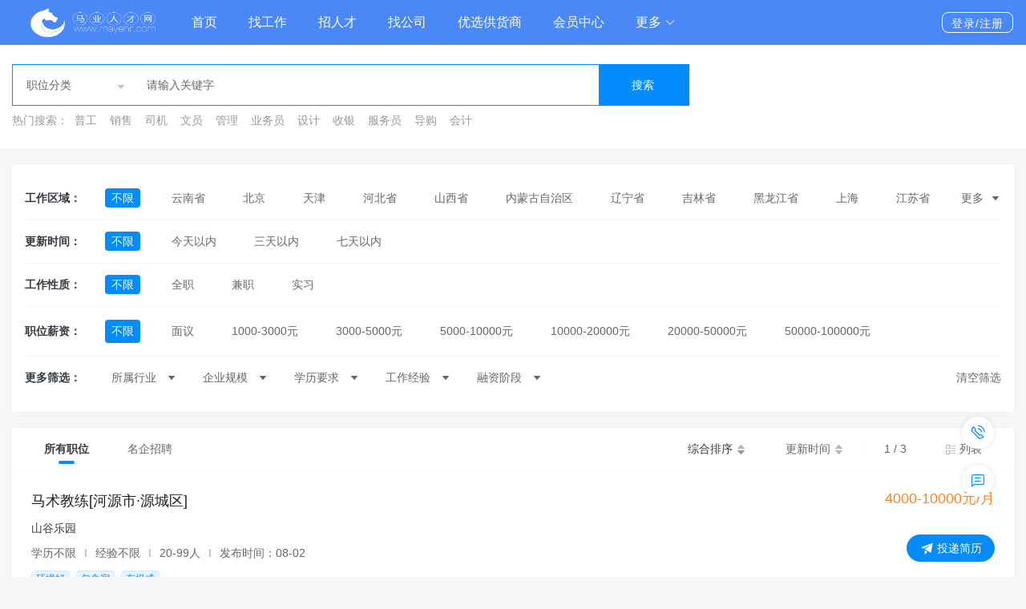

--- FILE ---
content_type: text/html; charset=utf-8
request_url: https://mayehr.com/jobs?cid=130
body_size: 116802
content:
<!doctype html>
<html lang="zh-CN">

<head>
	<meta charset="UTF-8">
	<!-- <meta http-equiv="X-UA-Compatible" content="IE=edge,chrome=1"> -->
		<meta name="renderer" content="webkit">
	<meta name="aplus-xplug" content="NONE">
	<meta name="keywords" content="马业人才网 马术招聘 马场招聘  中马人才网 招聘马术教练 马场找工作 马术教练 驯马师 ">
	<meta name="description" content="致力于推动中国马业人力资源科技进步与发展">
	<!-- <meta http-equiv="Content-Security-Policy" content="upgrade-insecure-requests"> -->

	<title>场地障碍教练最新招聘 - 马业人才网 | 找马业工作 来中马人才网</title>
	<link rel="stylesheet" type="text/css" href="/static/plugin/Bootstrap/bootstrap.min.css" />
	<link rel="stylesheet" type="text/css" href="/static/default1/index/Element/element.min.css" />
	<link rel="stylesheet" type="text/css" href="/static/plugin/Vue/animate.css" />
	<link rel="stylesheet" type="text/css" href="/static/plugin/XYCms/im.css" />
	<link rel="stylesheet" type="text/css" href="/static/plugin/XYCms/article.css" />
	<link rel="stylesheet" type="text/css" href="/static/default1/index/index.css" />
<style type="text/css">
    .text-222222{color:#222222 !important;}
	.cascader{border: 1px solid #048CFC;}
	.cascader .el-input-group__prepend{padding: 0;}
	/* .cascader .el-input-group__append{border:1px solid #ffffff ;} */
	.cascader .el-input-group__prepend .el-cascader{line-height: 36px;min-width: 150px;}
	.cascader .el-input-group__prepend .el-input__inner{height: 36px;border: 0;}
    .cascader .search-bg{background-image: url(/static/default1/index/home_searchbar_img_bg.png);background-size: 100% 100%;}
    .cascader .el-table td, .el-table th{vertical-align: baseline;}
    .has-gutter th{background-color:#ffffff !important;}
	.text-A8A8A8{color:#A8A8A8}
	.text-B8B8B8{color:#B8B8B8}
</style>

		<script type="text/javascript">
		var mobile='16687110319'
		/**/
		var UserInfo = { id: 0, nickname: '', headimg: '' };
		/**/
		var _config = {
			action: 'jobs',
			is_imgcode: JSON.parse(`0`),
			captcha_type: JSON.parse(`0`),
			captchatsec: '',
			captchavaptcha: '',
			message_address: 'wss://www.mayehr.com/wss',
			vcodeDefaultTime: JSON.parse(`60`),
			im_key: '5ECFAACCF44596F5FCEADE4BBC531150',
			im_url: 'wss://im.xycms.com/im',
			im_upload_file_url: 'https://im.xycms.com/',
			im_token: JSON.parse(`{"time":1769294403,"uid":null,"token":"69ffd0a117a613befa5c34fe321eda10"}`),
			live_im_url: "wss://live.xycms.com/im",
			im_day_between:`0`,
			feedbackType: JSON.parse(`{"1":{"title":"反馈","type":"","value":1},"2":{"title":"BUG","type":"","value":2},"3":{"title":"投诉","type":"","value":3},"4":{"title":"建议","type":"","value":4},"5":{"title":"账号申诉","type":"","value":5},"6":{"title":"投诉简历","type":"","value":6},"7":{"title":"投诉职位","type":"","value":7}}`),
		};

		// console.log(_config);
		var jsErrorMsgArr = [];
		window.onerror = function (errorMessage, scriptURI, lineNumber, columnNumber, errorObj) {
			jsErrorMsgArr.push({
				errorMessage: errorMessage,
				scriptURI: scriptURI,
				lineNumber: lineNumber,
				errorObj: errorObj
			});
		}
		var CaptchaResultObj = null;
		var arealist=[{"id":25,"title":"云南省","letter":"y","level":1,"data":[{"id":302,"title":"昆明市","letter":null,"level":2,"data":[{"id":2659,"title":"五华区","letter":null,"level":3},{"id":2660,"title":"盘龙区","letter":null,"level":3},{"id":2661,"title":"官渡区","letter":null,"level":3},{"id":2662,"title":"西山区","letter":null,"level":3},{"id":2663,"title":"东川区","letter":null,"level":3},{"id":2664,"title":"呈贡区","letter":null,"level":3},{"id":2665,"title":"晋宁县","letter":null,"level":3},{"id":2666,"title":"富民县","letter":null,"level":3},{"id":2667,"title":"宜良县","letter":null,"level":3},{"id":2668,"title":"石林彝族自治县","letter":null,"level":3},{"id":2669,"title":"嵩明县","letter":null,"level":3},{"id":2670,"title":"禄劝彝族苗族自治县","letter":null,"level":3},{"id":2671,"title":"寻甸回族彝族自治县","letter":null,"level":3},{"id":2672,"title":"安宁市","letter":null,"level":3},{"id":3873,"title":"市辖区","letter":null,"level":3},{"id":3874,"title":"晋宁区","letter":null,"level":3}]},{"id":303,"title":"曲靖市","letter":null,"level":2,"data":[{"id":2673,"title":"麒麟区","letter":null,"level":3},{"id":2674,"title":"马龙县","letter":null,"level":3},{"id":2675,"title":"陆良县","letter":null,"level":3},{"id":2676,"title":"师宗县","letter":null,"level":3},{"id":2677,"title":"罗平县","letter":null,"level":3},{"id":2678,"title":"富源县","letter":null,"level":3},{"id":2679,"title":"会泽县","letter":null,"level":3},{"id":2680,"title":"沾益县","letter":null,"level":3},{"id":2681,"title":"宣威市","letter":null,"level":3},{"id":3875,"title":"市辖区","letter":null,"level":3},{"id":3876,"title":"沾益区","letter":null,"level":3},{"id":3877,"title":"马龙区","letter":null,"level":3}]},{"id":304,"title":"玉溪市","letter":null,"level":2,"data":[{"id":2682,"title":"红塔区","letter":null,"level":3},{"id":2683,"title":"江川县","letter":null,"level":3},{"id":2684,"title":"澄江县","letter":null,"level":3},{"id":2685,"title":"通海县","letter":null,"level":3},{"id":2686,"title":"华宁县","letter":null,"level":3},{"id":2687,"title":"易门县","letter":null,"level":3},{"id":2688,"title":"峨山彝族自治县","letter":null,"level":3},{"id":2689,"title":"新平彝族傣族自治县","letter":null,"level":3},{"id":2690,"title":"元江哈尼族彝族傣族自治县","letter":null,"level":3},{"id":3878,"title":"市辖区","letter":null,"level":3},{"id":3879,"title":"江川区","letter":null,"level":3},{"id":3880,"title":"澄江市","letter":"c","level":3}]},{"id":305,"title":"保山市","letter":null,"level":2,"data":[{"id":2691,"title":"隆阳区","letter":null,"level":3},{"id":2692,"title":"施甸县","letter":null,"level":3},{"id":2693,"title":"腾冲县","letter":null,"level":3},{"id":2694,"title":"龙陵县","letter":null,"level":3},{"id":2695,"title":"昌宁县","letter":null,"level":3},{"id":3881,"title":"市辖区","letter":null,"level":3},{"id":3882,"title":"腾冲市","letter":null,"level":3}]},{"id":306,"title":"昭通市","letter":null,"level":2,"data":[{"id":2696,"title":"昭阳区","letter":null,"level":3},{"id":2697,"title":"鲁甸县","letter":null,"level":3},{"id":2698,"title":"巧家县","letter":null,"level":3},{"id":2699,"title":"盐津县","letter":null,"level":3},{"id":2700,"title":"大关县","letter":null,"level":3},{"id":2701,"title":"永善县","letter":null,"level":3},{"id":2702,"title":"绥江县","letter":null,"level":3},{"id":2703,"title":"镇雄县","letter":null,"level":3},{"id":2704,"title":"彝良县","letter":null,"level":3},{"id":2705,"title":"威信县","letter":null,"level":3},{"id":2706,"title":"水富县","letter":null,"level":3},{"id":3883,"title":"市辖区","letter":null,"level":3},{"id":3884,"title":"水富市","letter":null,"level":3}]},{"id":307,"title":"丽江市","letter":null,"level":2,"data":[{"id":2707,"title":"古城区","letter":null,"level":3},{"id":2708,"title":"玉龙纳西族自治县","letter":null,"level":3},{"id":2709,"title":"永胜县","letter":null,"level":3},{"id":2710,"title":"华坪县","letter":null,"level":3},{"id":2711,"title":"宁蒗彝族自治县","letter":null,"level":3},{"id":3885,"title":"市辖区","letter":null,"level":3}]},{"id":308,"title":"普洱市","letter":null,"level":2,"data":[{"id":2712,"title":"思茅区","letter":null,"level":3},{"id":2713,"title":"宁洱哈尼族彝族自治县","letter":null,"level":3},{"id":2714,"title":"墨江哈尼族自治县","letter":null,"level":3},{"id":2715,"title":"景东彝族自治县","letter":null,"level":3},{"id":2716,"title":"景谷傣族彝族自治县","letter":null,"level":3},{"id":2717,"title":"镇沅彝族哈尼族拉祜族自治","letter":null,"level":3},{"id":2718,"title":"江城哈尼族彝族自治县","letter":null,"level":3},{"id":2719,"title":"孟连傣族拉祜族佤族自治县","letter":null,"level":3},{"id":2720,"title":"澜沧拉祜族自治县","letter":null,"level":3},{"id":2721,"title":"西盟佤族自治县","letter":null,"level":3},{"id":3886,"title":"市辖区","letter":null,"level":3},{"id":3887,"title":"镇沅彝族哈尼族拉祜族自治县","letter":null,"level":3}]},{"id":309,"title":"临沧市","letter":null,"level":2,"data":[{"id":2722,"title":"临翔区","letter":null,"level":3},{"id":2723,"title":"凤庆县","letter":null,"level":3},{"id":2724,"title":"云县","letter":null,"level":3},{"id":2725,"title":"永德县","letter":null,"level":3},{"id":2726,"title":"镇康县","letter":null,"level":3},{"id":2727,"title":"双江拉祜族佤族布朗族傣族","letter":null,"level":3},{"id":2728,"title":"耿马傣族佤族自治县","letter":null,"level":3},{"id":2729,"title":"沧源佤族自治县","letter":null,"level":3},{"id":3888,"title":"市辖区","letter":null,"level":3},{"id":3889,"title":"双江拉祜族佤族布朗族傣族自治县","letter":null,"level":3}]},{"id":310,"title":"楚雄彝族自治州","letter":null,"level":2,"data":[{"id":2730,"title":"楚雄市","letter":null,"level":3},{"id":2731,"title":"双柏县","letter":null,"level":3},{"id":2732,"title":"牟定县","letter":null,"level":3},{"id":2733,"title":"南华县","letter":null,"level":3},{"id":2734,"title":"姚安县","letter":null,"level":3},{"id":2735,"title":"大姚县","letter":null,"level":3},{"id":2736,"title":"永仁县","letter":null,"level":3},{"id":2737,"title":"元谋县","letter":null,"level":3},{"id":2738,"title":"武定县","letter":null,"level":3},{"id":2739,"title":"禄丰县","letter":null,"level":3},{"id":3890,"title":"禄丰市","letter":"l","level":3}]},{"id":311,"title":"文山壮族苗族自治州","letter":null,"level":2,"data":[{"id":312,"title":"文山市","letter":null,"level":2},{"id":2754,"title":"砚山县","letter":null,"level":3},{"id":2755,"title":"西畴县","letter":null,"level":3},{"id":2756,"title":"麻栗坡县","letter":null,"level":3},{"id":2757,"title":"马关县","letter":null,"level":3},{"id":2758,"title":"丘北县","letter":null,"level":3},{"id":2759,"title":"广南县","letter":null,"level":3},{"id":2760,"title":"富宁县","letter":null,"level":3}]},{"id":313,"title":"西双版纳傣族自治州","letter":null,"level":2,"data":[{"id":2761,"title":"景洪市","letter":null,"level":3},{"id":2762,"title":"勐海县","letter":null,"level":3},{"id":2763,"title":"勐腊县","letter":null,"level":3}]},{"id":314,"title":"大理白族自治州","letter":null,"level":2,"data":[{"id":2764,"title":"大理市","letter":null,"level":3},{"id":2765,"title":"漾濞彝族自治县","letter":null,"level":3},{"id":2766,"title":"祥云县","letter":null,"level":3},{"id":2767,"title":"宾川县","letter":null,"level":3},{"id":2768,"title":"弥渡县","letter":null,"level":3},{"id":2769,"title":"南涧彝族自治县","letter":null,"level":3},{"id":2770,"title":"巍山彝族回族自治县","letter":null,"level":3},{"id":2771,"title":"永平县","letter":null,"level":3},{"id":2772,"title":"云龙县","letter":null,"level":3},{"id":2773,"title":"洱源县","letter":null,"level":3},{"id":2774,"title":"剑川县","letter":null,"level":3},{"id":2775,"title":"鹤庆县","letter":null,"level":3}]},{"id":315,"title":"德宏傣族景颇族自治州","letter":null,"level":2,"data":[{"id":2776,"title":"瑞丽市","letter":null,"level":3},{"id":2777,"title":"芒市","letter":null,"level":3},{"id":2778,"title":"梁河县","letter":null,"level":3},{"id":2779,"title":"盈江县","letter":null,"level":3},{"id":2780,"title":"陇川县","letter":null,"level":3}]},{"id":316,"title":"迪庆藏族自治州","letter":null,"level":2,"data":[{"id":2786,"title":"香格里拉县","letter":null,"level":3},{"id":2787,"title":"德钦县","letter":null,"level":3},{"id":2788,"title":"维西傈僳族自治县","letter":null,"level":3},{"id":3892,"title":"香格里拉市","letter":null,"level":3}]},{"id":2740,"title":"红河哈尼族彝族自治州","letter":null,"level":3,"data":[{"id":2741,"title":"个旧市","letter":null,"level":3},{"id":2742,"title":"开远市","letter":null,"level":3},{"id":2743,"title":"蒙自市","letter":null,"level":3},{"id":2744,"title":"弥勒市","letter":null,"level":3},{"id":2745,"title":"屏边苗族自治县","letter":null,"level":3},{"id":2746,"title":"建水县","letter":null,"level":3},{"id":2747,"title":"石屏县","letter":null,"level":3},{"id":2748,"title":"泸西县","letter":null,"level":3},{"id":2749,"title":"元阳县","letter":null,"level":3},{"id":2750,"title":"红河县","letter":null,"level":3},{"id":2751,"title":"金平苗族瑶族傣族自治县","letter":null,"level":3},{"id":2752,"title":"绿春县","letter":null,"level":3},{"id":2753,"title":"河口瑶族自治县","letter":null,"level":3}]},{"id":2781,"title":"怒江傈僳族自治州","letter":null,"level":3,"data":[{"id":2782,"title":"泸水县","letter":null,"level":3},{"id":2783,"title":"福贡县","letter":null,"level":3},{"id":2784,"title":"贡山独龙族怒族自治县","letter":null,"level":3},{"id":2785,"title":"兰坪白族普米族自治县","letter":null,"level":3},{"id":3891,"title":"泸水市","letter":null,"level":3}]}]},{"id":1,"title":"北京","letter":null,"level":1,"data":[{"id":35,"title":"北京市","letter":null,"level":2,"data":[{"id":3221,"title":"延庆区","letter":null,"level":3},{"id":3222,"title":"怀柔区","letter":null,"level":3},{"id":3223,"title":"密云区","letter":null,"level":3},{"id":378,"title":"平谷区","letter":null,"level":3},{"id":379,"title":"昌平区","letter":null,"level":3},{"id":380,"title":"门头沟区","letter":null,"level":3},{"id":381,"title":"房山区","letter":null,"level":3},{"id":382,"title":"大兴区","letter":null,"level":3},{"id":383,"title":"通州区","letter":null,"level":3},{"id":386,"title":"顺义区","letter":null,"level":3},{"id":385,"title":"海淀区","letter":null,"level":3},{"id":384,"title":"石景山区","letter":null,"level":3},{"id":388,"title":"丰台区","letter":null,"level":3},{"id":387,"title":"朝阳区","letter":null,"level":3},{"id":390,"title":"西城区","letter":null,"level":3},{"id":389,"title":"东城区","letter":null,"level":3}]}]},{"id":2,"title":"天津","letter":null,"level":1,"data":[{"id":375,"title":"天津市","letter":null,"level":2,"data":[{"id":391,"title":"和平区","letter":null,"level":3},{"id":392,"title":"河东区","letter":null,"level":3},{"id":393,"title":"河西区","letter":null,"level":3},{"id":394,"title":"南开区","letter":null,"level":3},{"id":395,"title":"河北区","letter":null,"level":3},{"id":396,"title":"红桥区","letter":null,"level":3},{"id":397,"title":"东丽区","letter":null,"level":3},{"id":398,"title":"西青区","letter":null,"level":3},{"id":399,"title":"津南区","letter":null,"level":3},{"id":400,"title":"北辰区","letter":null,"level":3},{"id":401,"title":"武清区","letter":null,"level":3},{"id":402,"title":"宝坻区","letter":null,"level":3},{"id":403,"title":"滨海新区","letter":null,"level":3},{"id":404,"title":"宁河区","letter":null,"level":3},{"id":405,"title":"静海区","letter":null,"level":3},{"id":406,"title":"蓟州区","letter":null,"level":3}]}]},{"id":3,"title":"河北省","letter":null,"level":1,"data":[{"id":36,"title":"石家庄市","letter":null,"level":2,"data":[{"id":407,"title":"长安区","letter":null,"level":3},{"id":408,"title":"桥西区","letter":null,"level":3},{"id":409,"title":"新华区","letter":null,"level":3},{"id":410,"title":"井陉矿区","letter":null,"level":3},{"id":411,"title":"裕华区","letter":null,"level":3},{"id":412,"title":"藁城区","letter":null,"level":3},{"id":413,"title":"鹿泉区","letter":null,"level":3},{"id":414,"title":"栾城区","letter":null,"level":3},{"id":415,"title":"井陉县","letter":null,"level":3},{"id":416,"title":"正定县","letter":null,"level":3},{"id":417,"title":"行唐县","letter":null,"level":3},{"id":418,"title":"灵寿县","letter":null,"level":3},{"id":419,"title":"高邑县","letter":null,"level":3},{"id":420,"title":"深泽县","letter":null,"level":3},{"id":421,"title":"赞皇县","letter":null,"level":3},{"id":422,"title":"无极县","letter":null,"level":3},{"id":423,"title":"平山县","letter":null,"level":3},{"id":424,"title":"元氏县","letter":null,"level":3},{"id":425,"title":"赵县","letter":null,"level":3},{"id":426,"title":"辛集市","letter":null,"level":3},{"id":427,"title":"晋州市","letter":null,"level":3},{"id":428,"title":"新乐市","letter":null,"level":3},{"id":3225,"title":"市辖区","letter":"s","level":3},{"id":3226,"title":"石家庄高新技术产业开发区","letter":"s","level":3},{"id":3227,"title":"石家庄循环化工园区","letter":"s","level":3}]},{"id":37,"title":"唐山市","letter":null,"level":2,"data":[{"id":429,"title":"路南区","letter":null,"level":3},{"id":430,"title":"路北区","letter":null,"level":3},{"id":431,"title":"古冶区","letter":null,"level":3},{"id":432,"title":"开平区","letter":null,"level":3},{"id":433,"title":"丰南区","letter":null,"level":3},{"id":434,"title":"丰润区","letter":null,"level":3},{"id":435,"title":"曹妃甸区","letter":null,"level":3},{"id":436,"title":"滦县","letter":null,"level":3},{"id":437,"title":"滦南县","letter":null,"level":3},{"id":438,"title":"乐亭县","letter":null,"level":3},{"id":439,"title":"迁西县","letter":null,"level":3},{"id":440,"title":"玉田县","letter":null,"level":3},{"id":441,"title":"遵化市","letter":null,"level":3},{"id":442,"title":"迁安市","letter":null,"level":3},{"id":3228,"title":"市辖区","letter":"s","level":3},{"id":3229,"title":"唐山市芦台经济技术开发区","letter":"t","level":3},{"id":3230,"title":"唐山市汉沽管理区","letter":"t","level":3},{"id":3231,"title":"唐山高新技术产业开发区","letter":"t","level":3},{"id":3232,"title":"河北唐山海港经济开发区","letter":"h","level":3},{"id":3233,"title":"滦州市","letter":"l","level":3}]},{"id":38,"title":"秦皇岛市","letter":null,"level":2,"data":[{"id":443,"title":"海港区","letter":null,"level":3},{"id":444,"title":"山海关区","letter":null,"level":3},{"id":445,"title":"北戴河区","letter":null,"level":3},{"id":446,"title":"青龙满族自治县","letter":null,"level":3},{"id":447,"title":"昌黎县","letter":null,"level":3},{"id":448,"title":"抚宁县","letter":null,"level":3},{"id":449,"title":"卢龙县","letter":null,"level":3},{"id":3234,"title":"市辖区","letter":"s","level":3},{"id":3235,"title":"抚宁区","letter":"f","level":3},{"id":3236,"title":"秦皇岛市经济技术开发区","letter":"q","level":3},{"id":3237,"title":"北戴河新区","letter":"b","level":3}]},{"id":39,"title":"邯郸市","letter":null,"level":2,"data":[{"id":450,"title":"邯山区","letter":null,"level":3},{"id":451,"title":"丛台区","letter":null,"level":3},{"id":452,"title":"复兴区","letter":null,"level":3},{"id":453,"title":"峰峰矿区","letter":null,"level":3},{"id":454,"title":"邯郸县","letter":null,"level":3},{"id":455,"title":"临漳县","letter":null,"level":3},{"id":456,"title":"成安县","letter":null,"level":3},{"id":457,"title":"大名县","letter":null,"level":3},{"id":458,"title":"涉县","letter":null,"level":3},{"id":459,"title":"磁县","letter":null,"level":3},{"id":460,"title":"肥乡县","letter":null,"level":3},{"id":461,"title":"永年县","letter":null,"level":3},{"id":462,"title":"邱县","letter":null,"level":3},{"id":463,"title":"鸡泽县","letter":null,"level":3},{"id":464,"title":"广平县","letter":null,"level":3},{"id":465,"title":"馆陶县","letter":null,"level":3},{"id":466,"title":"魏县","letter":null,"level":3},{"id":467,"title":"曲周县","letter":null,"level":3},{"id":468,"title":"武安市","letter":null,"level":3},{"id":3238,"title":"市辖区","letter":"s","level":3},{"id":3239,"title":"肥乡区","letter":"f","level":3},{"id":3240,"title":"永年区","letter":"y","level":3},{"id":3241,"title":"邯郸经济技术开发区","letter":"h","level":3},{"id":3242,"title":"邯郸冀南新区","letter":"h","level":3}]},{"id":40,"title":"邢台市","letter":null,"level":2,"data":[{"id":469,"title":"桥东区","letter":null,"level":3},{"id":470,"title":"桥西区","letter":null,"level":3},{"id":471,"title":"邢台县","letter":null,"level":3},{"id":472,"title":"临城县","letter":null,"level":3},{"id":473,"title":"内丘县","letter":null,"level":3},{"id":474,"title":"柏乡县","letter":null,"level":3},{"id":475,"title":"隆尧县","letter":null,"level":3},{"id":476,"title":"任县","letter":null,"level":3},{"id":477,"title":"南和县","letter":null,"level":3},{"id":478,"title":"宁晋县","letter":null,"level":3},{"id":479,"title":"巨鹿县","letter":null,"level":3},{"id":480,"title":"新河县","letter":null,"level":3},{"id":481,"title":"广宗县","letter":null,"level":3},{"id":482,"title":"平乡县","letter":null,"level":3},{"id":483,"title":"威县","letter":null,"level":3},{"id":484,"title":"清河县","letter":null,"level":3},{"id":485,"title":"临西县","letter":null,"level":3},{"id":486,"title":"南宫市","letter":null,"level":3},{"id":487,"title":"沙河市","letter":null,"level":3},{"id":3243,"title":"市辖区","letter":"s","level":3},{"id":3244,"title":"河北邢台经济开发区","letter":"h","level":3},{"id":3245,"title":"襄都区","letter":"x","level":3},{"id":3246,"title":"信都区","letter":"x","level":3},{"id":3247,"title":"任泽区","letter":"r","level":3},{"id":3248,"title":"南和区","letter":"n","level":3}]},{"id":41,"title":"保定市","letter":null,"level":2,"data":[{"id":488,"title":"新市区","letter":null,"level":3},{"id":489,"title":"北市区","letter":null,"level":3},{"id":490,"title":"南市区","letter":null,"level":3},{"id":491,"title":"满城县","letter":null,"level":3},{"id":492,"title":"清苑县","letter":null,"level":3},{"id":493,"title":"涞水县","letter":null,"level":3},{"id":494,"title":"阜平县","letter":null,"level":3},{"id":495,"title":"徐水县","letter":null,"level":3},{"id":496,"title":"定兴县","letter":null,"level":3},{"id":497,"title":"唐县","letter":null,"level":3},{"id":498,"title":"高阳县","letter":null,"level":3},{"id":499,"title":"容城县","letter":null,"level":3},{"id":500,"title":"涞源县","letter":null,"level":3},{"id":501,"title":"望都县","letter":null,"level":3},{"id":502,"title":"安新县","letter":null,"level":3},{"id":503,"title":"易县","letter":null,"level":3},{"id":504,"title":"曲阳县","letter":null,"level":3},{"id":505,"title":"蠡县","letter":null,"level":3},{"id":506,"title":"顺平县","letter":null,"level":3},{"id":507,"title":"博野县","letter":null,"level":3},{"id":508,"title":"雄县","letter":null,"level":3},{"id":509,"title":"涿州市","letter":null,"level":3},{"id":510,"title":"定州市 ","letter":null,"level":3},{"id":511,"title":"安国市","letter":null,"level":3},{"id":512,"title":"高碑店市","letter":null,"level":3},{"id":3249,"title":"市辖区","letter":"s","level":3},{"id":3250,"title":"竞秀区","letter":"j","level":3},{"id":3251,"title":"莲池区","letter":"l","level":3},{"id":3252,"title":"满城区","letter":"m","level":3},{"id":3253,"title":"清苑区","letter":"q","level":3},{"id":3254,"title":"徐水区","letter":"x","level":3},{"id":3255,"title":"保定高新技术产业开发区","letter":"b","level":3},{"id":3256,"title":"保定白沟新城","letter":"b","level":3}]},{"id":42,"title":"张家口市","letter":null,"level":2,"data":[{"id":513,"title":"桥东区","letter":null,"level":3},{"id":514,"title":"桥西区","letter":null,"level":3},{"id":515,"title":"宣化区","letter":null,"level":3},{"id":516,"title":"下花园区","letter":null,"level":3},{"id":517,"title":"宣化县","letter":null,"level":3},{"id":518,"title":"张北县","letter":null,"level":3},{"id":519,"title":"康保县","letter":null,"level":3},{"id":520,"title":"沽源县","letter":null,"level":3},{"id":521,"title":"尚义县","letter":null,"level":3},{"id":522,"title":"蔚县","letter":null,"level":3},{"id":523,"title":"阳原县","letter":null,"level":3},{"id":524,"title":"怀安县","letter":null,"level":3},{"id":525,"title":"万全县","letter":null,"level":3},{"id":526,"title":"怀来县","letter":null,"level":3},{"id":527,"title":"涿鹿县","letter":null,"level":3},{"id":528,"title":"赤城县","letter":null,"level":3},{"id":529,"title":"崇礼县","letter":null,"level":3},{"id":3257,"title":"市辖区","letter":"s","level":3},{"id":3258,"title":"万全区","letter":"w","level":3},{"id":3259,"title":"崇礼区","letter":"c","level":3},{"id":3260,"title":"张家口市高新技术产业开发区","letter":"z","level":3},{"id":3261,"title":"张家口市察北管理区","letter":"z","level":3},{"id":3262,"title":"张家口市塞北管理区","letter":"z","level":3}]},{"id":43,"title":"承德市","letter":null,"level":2,"data":[{"id":530,"title":"双桥区","letter":null,"level":3},{"id":531,"title":"双滦区","letter":null,"level":3},{"id":532,"title":"鹰手营子矿区","letter":null,"level":3},{"id":533,"title":"承德县","letter":null,"level":3},{"id":534,"title":"兴隆县","letter":null,"level":3},{"id":535,"title":"平泉县","letter":null,"level":3},{"id":536,"title":"滦平县","letter":null,"level":3},{"id":537,"title":"隆化县","letter":null,"level":3},{"id":538,"title":"丰宁满族自治县","letter":null,"level":3},{"id":539,"title":"宽城满族自治县","letter":null,"level":3},{"id":540,"title":"围场满族蒙古族自治县","letter":null,"level":3},{"id":3263,"title":"市辖区","letter":"s","level":3},{"id":3264,"title":"承德高新技术产业开发区","letter":"c","level":3},{"id":3265,"title":"平泉市","letter":"p","level":3}]},{"id":44,"title":"沧州市","letter":null,"level":2,"data":[{"id":541,"title":"新华区","letter":null,"level":3},{"id":542,"title":"运河区","letter":null,"level":3},{"id":543,"title":"沧县","letter":null,"level":3},{"id":544,"title":"青县","letter":null,"level":3},{"id":545,"title":"东光县","letter":null,"level":3},{"id":546,"title":"海兴县","letter":null,"level":3},{"id":547,"title":"盐山县","letter":null,"level":3},{"id":548,"title":"肃宁县","letter":null,"level":3},{"id":549,"title":"南皮县","letter":null,"level":3},{"id":550,"title":"吴桥县","letter":null,"level":3},{"id":551,"title":"献县","letter":null,"level":3},{"id":552,"title":"孟村回族自治县","letter":null,"level":3},{"id":553,"title":"泊头市","letter":null,"level":3},{"id":554,"title":"任丘市","letter":null,"level":3},{"id":555,"title":"黄骅市","letter":null,"level":3},{"id":556,"title":"河间市","letter":null,"level":3},{"id":3266,"title":"市辖区","letter":"s","level":3},{"id":3267,"title":"河北沧州经济开发区","letter":"h","level":3},{"id":3268,"title":"沧州高新技术产业开发区","letter":"c","level":3},{"id":3269,"title":"沧州渤海新区","letter":"c","level":3}]},{"id":45,"title":"廊坊市","letter":null,"level":2,"data":[{"id":557,"title":"安次区","letter":null,"level":3},{"id":558,"title":"广阳区","letter":null,"level":3},{"id":559,"title":"固安县","letter":null,"level":3},{"id":560,"title":"永清县","letter":null,"level":3},{"id":561,"title":"香河县","letter":null,"level":3},{"id":562,"title":"大城县","letter":null,"level":3},{"id":563,"title":"文安县","letter":null,"level":3},{"id":564,"title":"大厂回族自治县","letter":null,"level":3},{"id":565,"title":"霸州市","letter":null,"level":3},{"id":566,"title":"三河市","letter":null,"level":3},{"id":3270,"title":"市辖区","letter":"s","level":3},{"id":3271,"title":"廊坊经济技术开发区","letter":"l","level":3}]},{"id":567,"title":"衡水市","letter":null,"level":3,"data":[{"id":568,"title":"桃城区","letter":null,"level":3},{"id":569,"title":"枣强县","letter":null,"level":3},{"id":570,"title":"武邑县","letter":null,"level":3},{"id":571,"title":"武强县","letter":null,"level":3},{"id":572,"title":"饶阳县","letter":null,"level":3},{"id":573,"title":"安平县","letter":null,"level":3},{"id":574,"title":"故城县","letter":null,"level":3},{"id":575,"title":"景县","letter":null,"level":3},{"id":576,"title":"阜城县","letter":null,"level":3},{"id":577,"title":"冀州市","letter":null,"level":3},{"id":578,"title":"深州市","letter":null,"level":3},{"id":3272,"title":"市辖区","letter":"s","level":3},{"id":3273,"title":"冀州区","letter":"j","level":3},{"id":3274,"title":"河北衡水高新技术产业开发区","letter":"h","level":3},{"id":3275,"title":"衡水滨湖新区","letter":"h","level":3}]}]},{"id":4,"title":"山西省","letter":null,"level":1,"data":[{"id":46,"title":"太原市","letter":null,"level":2,"data":[{"id":579,"title":"小店区","letter":null,"level":3},{"id":580,"title":"迎泽区","letter":null,"level":3},{"id":581,"title":"杏花岭区","letter":null,"level":3},{"id":582,"title":"尖草坪区","letter":null,"level":3},{"id":583,"title":"万柏林区","letter":null,"level":3},{"id":584,"title":"晋源区","letter":null,"level":3},{"id":585,"title":"清徐县","letter":null,"level":3},{"id":586,"title":"阳曲县","letter":null,"level":3},{"id":587,"title":"娄烦县","letter":null,"level":3},{"id":588,"title":"古交市","letter":null,"level":3},{"id":3276,"title":"市辖区","letter":"s","level":3},{"id":3277,"title":"山西转型综合改革示范区","letter":"s","level":3}]},{"id":47,"title":"大同市","letter":null,"level":2,"data":[{"id":589,"title":"城区","letter":null,"level":3},{"id":590,"title":"矿区","letter":null,"level":3},{"id":591,"title":"南郊区","letter":null,"level":3},{"id":592,"title":"新荣区","letter":null,"level":3},{"id":593,"title":"阳高县","letter":null,"level":3},{"id":594,"title":"天镇县","letter":null,"level":3},{"id":595,"title":"广灵县","letter":null,"level":3},{"id":596,"title":"灵丘县","letter":null,"level":3},{"id":597,"title":"浑源县","letter":null,"level":3},{"id":598,"title":"左云县","letter":null,"level":3},{"id":599,"title":"大同县","letter":null,"level":3},{"id":3278,"title":"市辖区","letter":"s","level":3},{"id":3279,"title":"平城区","letter":"p","level":3},{"id":3280,"title":"云冈区","letter":"y","level":3},{"id":3281,"title":"云州区","letter":"y","level":3},{"id":3282,"title":"山西大同经济开发区","letter":"s","level":3}]},{"id":48,"title":"阳泉市","letter":null,"level":2,"data":[{"id":600,"title":"城区","letter":null,"level":3},{"id":601,"title":"矿区","letter":null,"level":3},{"id":602,"title":"郊区","letter":null,"level":3},{"id":603,"title":"平定县","letter":null,"level":3},{"id":604,"title":"盂县","letter":null,"level":3},{"id":3283,"title":"市辖区","letter":"s","level":3}]},{"id":49,"title":"长治市","letter":null,"level":2,"data":[{"id":50,"title":"潞城市","letter":null,"level":2},{"id":605,"title":"城区","letter":null,"level":3},{"id":606,"title":"郊区","letter":null,"level":3},{"id":607,"title":"长治县","letter":null,"level":3},{"id":608,"title":"襄垣县","letter":null,"level":3},{"id":609,"title":"屯留县","letter":null,"level":3},{"id":610,"title":"平顺县","letter":null,"level":3},{"id":611,"title":"黎城县","letter":null,"level":3},{"id":612,"title":"壶关县","letter":null,"level":3},{"id":613,"title":"长子县","letter":null,"level":3},{"id":614,"title":"武乡县","letter":null,"level":3},{"id":615,"title":"沁县","letter":null,"level":3},{"id":616,"title":"沁源县","letter":null,"level":3},{"id":3284,"title":"市辖区","letter":"s","level":3},{"id":3285,"title":"潞州区","letter":"l","level":3},{"id":3286,"title":"上党区","letter":"s","level":3},{"id":3287,"title":"屯留区","letter":"t","level":3},{"id":3288,"title":"潞城区","letter":"l","level":3},{"id":3289,"title":"山西长治高新技术产业园区","letter":"s","level":3}]},{"id":51,"title":"晋城市","letter":null,"level":2,"data":[{"id":617,"title":"城区","letter":null,"level":3},{"id":618,"title":"沁水县","letter":null,"level":3},{"id":619,"title":"阳城县","letter":null,"level":3},{"id":620,"title":"陵川县","letter":null,"level":3},{"id":621,"title":"泽州县","letter":null,"level":3},{"id":622,"title":"高平市","letter":null,"level":3},{"id":3290,"title":"市辖区","letter":"s","level":3}]},{"id":52,"title":"晋中市","letter":null,"level":2,"data":[{"id":630,"title":"榆次区","letter":null,"level":3},{"id":631,"title":"榆社县","letter":null,"level":3},{"id":632,"title":"左权县","letter":null,"level":3},{"id":633,"title":"和顺县","letter":null,"level":3},{"id":634,"title":"昔阳县","letter":null,"level":3},{"id":635,"title":"寿阳县","letter":null,"level":3},{"id":636,"title":"太谷县","letter":null,"level":3},{"id":637,"title":"祁县","letter":null,"level":3},{"id":638,"title":"平遥县","letter":null,"level":3},{"id":639,"title":"灵石县","letter":null,"level":3},{"id":640,"title":"介休市","letter":null,"level":3},{"id":3294,"title":"市辖区","letter":"s","level":3},{"id":3295,"title":"太谷区","letter":"j","level":3}]},{"id":53,"title":"运城市","letter":null,"level":2,"data":[{"id":641,"title":"盐湖区","letter":null,"level":3},{"id":642,"title":"临猗县","letter":null,"level":3},{"id":643,"title":"万荣县","letter":null,"level":3},{"id":644,"title":"闻喜县","letter":null,"level":3},{"id":645,"title":"稷山县","letter":null,"level":3},{"id":646,"title":"新绛县","letter":null,"level":3},{"id":647,"title":"绛县","letter":null,"level":3},{"id":648,"title":"垣曲县","letter":null,"level":3},{"id":649,"title":"夏县","letter":null,"level":3},{"id":650,"title":"平陆县","letter":null,"level":3},{"id":651,"title":"芮城县","letter":null,"level":3},{"id":652,"title":"永济市","letter":null,"level":3},{"id":653,"title":"河津市","letter":null,"level":3},{"id":3296,"title":"市辖区","letter":"s","level":3}]},{"id":54,"title":"忻州市","letter":null,"level":2,"data":[{"id":55,"title":"原平市","letter":null,"level":2},{"id":654,"title":"忻府区","letter":null,"level":3},{"id":655,"title":"定襄县","letter":null,"level":3},{"id":656,"title":"五台县","letter":null,"level":3},{"id":657,"title":"代县","letter":null,"level":3},{"id":658,"title":"繁峙县","letter":null,"level":3},{"id":659,"title":"宁武县","letter":null,"level":3},{"id":660,"title":"静乐县","letter":null,"level":3},{"id":661,"title":"神池县","letter":null,"level":3},{"id":662,"title":"五寨县","letter":null,"level":3},{"id":663,"title":"岢岚县","letter":null,"level":3},{"id":664,"title":"河曲县","letter":null,"level":3},{"id":665,"title":"保德县","letter":null,"level":3},{"id":666,"title":"偏关县","letter":null,"level":3},{"id":3297,"title":"市辖区","letter":"s","level":3},{"id":3298,"title":"五台山风景名胜区","letter":"w","level":3}]},{"id":56,"title":"临汾市","letter":null,"level":2,"data":[{"id":667,"title":"尧都区","letter":null,"level":3},{"id":668,"title":"曲沃县","letter":null,"level":3},{"id":669,"title":"翼城县","letter":null,"level":3},{"id":670,"title":"襄汾县","letter":null,"level":3},{"id":671,"title":"洪洞县","letter":null,"level":3},{"id":672,"title":"古县","letter":null,"level":3},{"id":673,"title":"安泽县","letter":null,"level":3},{"id":674,"title":"浮山县","letter":null,"level":3},{"id":675,"title":"吉县","letter":null,"level":3},{"id":676,"title":"乡宁县","letter":null,"level":3},{"id":677,"title":"大宁县","letter":null,"level":3},{"id":678,"title":"隰县","letter":null,"level":3},{"id":679,"title":"永和县","letter":null,"level":3},{"id":680,"title":"蒲县","letter":null,"level":3},{"id":681,"title":"汾西县","letter":null,"level":3},{"id":682,"title":"侯马市","letter":null,"level":3},{"id":683,"title":"霍州市","letter":null,"level":3},{"id":3299,"title":"市辖区","letter":"s","level":3}]},{"id":57,"title":"吕梁市","letter":null,"level":2,"data":[{"id":684,"title":"离石区","letter":null,"level":3},{"id":685,"title":"文水县","letter":null,"level":3},{"id":686,"title":"交城县","letter":null,"level":3},{"id":687,"title":"兴县","letter":null,"level":3},{"id":688,"title":"临县","letter":null,"level":3},{"id":689,"title":"柳林县","letter":null,"level":3},{"id":690,"title":"石楼县","letter":null,"level":3},{"id":691,"title":"岚县","letter":null,"level":3},{"id":692,"title":"方山县","letter":null,"level":3},{"id":693,"title":"中阳县","letter":null,"level":3},{"id":694,"title":"交口县","letter":null,"level":3},{"id":695,"title":"孝义市","letter":null,"level":3},{"id":696,"title":"汾阳市","letter":null,"level":3},{"id":3300,"title":"市辖区","letter":"s","level":3}]},{"id":623,"title":"朔州市","letter":null,"level":3,"data":[{"id":624,"title":"朔城区","letter":null,"level":3},{"id":625,"title":"平鲁区","letter":null,"level":3},{"id":626,"title":"山阴县","letter":null,"level":3},{"id":627,"title":"应县","letter":null,"level":3},{"id":628,"title":"右玉县","letter":null,"level":3},{"id":629,"title":"怀仁县","letter":null,"level":3},{"id":3291,"title":"市辖区","letter":"s","level":3},{"id":3292,"title":"山西朔州经济开发区","letter":"s","level":3},{"id":3293,"title":"怀仁市","letter":"h","level":3}]}]},{"id":5,"title":"内蒙古自治区","letter":null,"level":1,"data":[{"id":58,"title":"呼和浩特市","letter":null,"level":2,"data":[{"id":697,"title":"新城区","letter":null,"level":3},{"id":698,"title":"回民区","letter":null,"level":3},{"id":699,"title":"玉泉区","letter":null,"level":3},{"id":700,"title":"赛罕区","letter":null,"level":3},{"id":701,"title":"土默特左旗","letter":null,"level":3},{"id":702,"title":"托克托县","letter":null,"level":3},{"id":703,"title":"和林格尔县","letter":null,"level":3},{"id":704,"title":"清水河县","letter":null,"level":3},{"id":705,"title":"武川县","letter":null,"level":3},{"id":3301,"title":"市辖区","letter":"s","level":3},{"id":3302,"title":"呼和浩特金海工业园区","letter":"h","level":3},{"id":3303,"title":"呼和浩特经济技术开发区","letter":"h","level":3}]},{"id":59,"title":"包头市","letter":null,"level":2,"data":[{"id":706,"title":"东河区","letter":null,"level":3},{"id":707,"title":"昆都仑区","letter":null,"level":3},{"id":708,"title":"青山区","letter":null,"level":3},{"id":709,"title":"石拐区","letter":null,"level":3},{"id":710,"title":"白云鄂博矿区","letter":null,"level":3},{"id":711,"title":"九原区","letter":null,"level":3},{"id":712,"title":"土默特右旗","letter":null,"level":3},{"id":713,"title":"固阳县","letter":null,"level":3},{"id":714,"title":"达尔罕茂明安联合旗","letter":null,"level":3},{"id":3304,"title":"市辖区","letter":"s","level":3},{"id":3305,"title":"包头稀土高新技术产业开发区","letter":"b","level":3}]},{"id":60,"title":"乌海市","letter":null,"level":2,"data":[{"id":715,"title":"海勃湾区","letter":null,"level":3},{"id":716,"title":"海南区","letter":null,"level":3},{"id":717,"title":"乌达区","letter":null,"level":3},{"id":3306,"title":"市辖区","letter":"s","level":3}]},{"id":61,"title":"赤峰市","letter":null,"level":2,"data":[{"id":718,"title":"红山区","letter":null,"level":3},{"id":719,"title":"元宝山区","letter":null,"level":3},{"id":720,"title":"松山区","letter":null,"level":3},{"id":721,"title":"阿鲁科尔沁旗","letter":null,"level":3},{"id":722,"title":"巴林左旗","letter":null,"level":3},{"id":723,"title":"巴林右旗","letter":null,"level":3},{"id":724,"title":"林西县","letter":null,"level":3},{"id":725,"title":"克什克腾旗","letter":null,"level":3},{"id":726,"title":"翁牛特旗","letter":null,"level":3},{"id":727,"title":"喀喇沁旗","letter":null,"level":3},{"id":728,"title":"宁城县","letter":null,"level":3},{"id":729,"title":"敖汉旗","letter":null,"level":3},{"id":3307,"title":"市辖区","letter":"s","level":3}]},{"id":62,"title":"通辽市","letter":null,"level":2,"data":[{"id":730,"title":"科尔沁区","letter":null,"level":3},{"id":731,"title":"科尔沁左翼中旗","letter":null,"level":3},{"id":732,"title":"科尔沁左翼后旗","letter":null,"level":3},{"id":733,"title":"开鲁县","letter":null,"level":3},{"id":734,"title":"库伦旗","letter":null,"level":3},{"id":735,"title":"奈曼旗","letter":null,"level":3},{"id":736,"title":"扎鲁特旗","letter":null,"level":3},{"id":737,"title":"霍林郭勒市","letter":null,"level":3},{"id":3308,"title":"市辖区","letter":"s","level":3},{"id":3309,"title":"通辽经济技术开发区","letter":"t","level":3}]},{"id":63,"title":"鄂尔多斯市","letter":null,"level":2,"data":[{"id":738,"title":"东胜区","letter":null,"level":3},{"id":739,"title":"达拉特旗","letter":null,"level":3},{"id":740,"title":"准格尔旗","letter":null,"level":3},{"id":741,"title":"鄂托克前旗","letter":null,"level":3},{"id":742,"title":"鄂托克旗","letter":null,"level":3},{"id":743,"title":"杭锦旗","letter":null,"level":3},{"id":744,"title":"乌审旗","letter":null,"level":3},{"id":745,"title":"伊金霍洛旗","letter":null,"level":3},{"id":3310,"title":"市辖区","letter":"s","level":3},{"id":3311,"title":"康巴什区","letter":"k","level":3}]},{"id":64,"title":"呼伦贝尔市","letter":null,"level":2,"data":[{"id":746,"title":"海拉尔区","letter":null,"level":3},{"id":747,"title":"扎赉诺尔区","letter":null,"level":3},{"id":748,"title":"阿荣旗","letter":null,"level":3},{"id":749,"title":"莫力达瓦达斡尔族自治旗","letter":null,"level":3},{"id":750,"title":"鄂伦春自治旗","letter":null,"level":3},{"id":751,"title":"鄂温克族自治旗","letter":null,"level":3},{"id":752,"title":"陈巴尔虎旗","letter":null,"level":3},{"id":753,"title":"新巴尔虎左旗","letter":null,"level":3},{"id":754,"title":"新巴尔虎右旗","letter":null,"level":3},{"id":755,"title":"满洲里市","letter":null,"level":3},{"id":756,"title":"扎兰屯市","letter":null,"level":3},{"id":757,"title":"额尔古纳市","letter":null,"level":3},{"id":758,"title":"根河市","letter":null,"level":3},{"id":3312,"title":"市辖区","letter":"s","level":3},{"id":3313,"title":"牙克石市","letter":"y","level":3}]},{"id":65,"title":"巴彦淖尔市","letter":null,"level":2,"data":[{"id":759,"title":"临河区","letter":null,"level":3},{"id":760,"title":"五原县","letter":null,"level":3},{"id":761,"title":"磴口县","letter":null,"level":3},{"id":762,"title":"乌拉特前旗","letter":null,"level":3},{"id":763,"title":"乌拉特中旗","letter":null,"level":3},{"id":764,"title":"乌拉特后旗","letter":null,"level":3},{"id":765,"title":"杭锦后旗","letter":null,"level":3},{"id":3314,"title":"市辖区","letter":"s","level":3}]},{"id":66,"title":"乌兰察布市","letter":null,"level":2,"data":[{"id":766,"title":"集宁区","letter":null,"level":3},{"id":767,"title":"卓资县","letter":null,"level":3},{"id":768,"title":"化德县","letter":null,"level":3},{"id":769,"title":"商都县","letter":null,"level":3},{"id":770,"title":"兴和县","letter":null,"level":3},{"id":771,"title":"凉城县","letter":null,"level":3},{"id":772,"title":"察哈尔右翼前旗","letter":null,"level":3},{"id":773,"title":"察哈尔右翼中旗","letter":null,"level":3},{"id":774,"title":"察哈尔右翼后旗","letter":null,"level":3},{"id":775,"title":"四子王旗","letter":null,"level":3},{"id":776,"title":"丰镇市","letter":null,"level":3},{"id":3315,"title":"市辖区","letter":"s","level":3}]},{"id":67,"title":"兴安盟","letter":null,"level":2,"data":[{"id":777,"title":"乌兰浩特市","letter":null,"level":3},{"id":778,"title":"阿尔山市","letter":null,"level":3},{"id":779,"title":"科尔沁右翼前旗","letter":null,"level":3},{"id":780,"title":"科尔沁右翼中旗","letter":null,"level":3},{"id":781,"title":"扎赉特旗","letter":null,"level":3},{"id":782,"title":"突泉县","letter":null,"level":3}]},{"id":68,"title":"锡林郭勒盟","letter":null,"level":2,"data":[{"id":783,"title":"二连浩特市","letter":null,"level":3},{"id":784,"title":"锡林浩特市","letter":null,"level":3},{"id":785,"title":"阿巴嘎旗","letter":null,"level":3},{"id":786,"title":"东乌珠穆沁旗","letter":null,"level":3},{"id":787,"title":"西乌珠穆沁旗","letter":null,"level":3},{"id":788,"title":"太仆寺旗","letter":null,"level":3},{"id":789,"title":"镶黄旗","letter":null,"level":3},{"id":790,"title":"正镶白旗","letter":null,"level":3},{"id":791,"title":"正蓝旗","letter":null,"level":3},{"id":792,"title":"多伦县","letter":null,"level":3},{"id":3316,"title":"苏尼特左旗","letter":"s","level":3},{"id":3317,"title":"苏尼特右旗","letter":"s","level":3},{"id":3318,"title":"乌拉盖管委会","letter":"w","level":3}]},{"id":69,"title":"阿拉善盟","letter":null,"level":2,"data":[{"id":793,"title":"阿拉善左旗","letter":null,"level":3},{"id":794,"title":"阿拉善右旗","letter":null,"level":3},{"id":795,"title":"额济纳旗","letter":null,"level":3},{"id":3319,"title":"内蒙古阿拉善经济开发区","letter":"n","level":3}]}]},{"id":6,"title":"辽宁省","letter":null,"level":1,"data":[{"id":70,"title":"沈阳市","letter":null,"level":2,"data":[{"id":796,"title":"和平区","letter":null,"level":3},{"id":797,"title":"沈河区","letter":null,"level":3},{"id":798,"title":"大东区","letter":null,"level":3},{"id":799,"title":"皇姑区","letter":null,"level":3},{"id":800,"title":"铁西区","letter":null,"level":3},{"id":801,"title":"苏家屯区","letter":null,"level":3},{"id":802,"title":"浑南区","letter":null,"level":3},{"id":803,"title":"沈北新区","letter":null,"level":3},{"id":804,"title":"于洪区","letter":null,"level":3},{"id":805,"title":"辽中县","letter":null,"level":3},{"id":806,"title":"康平县","letter":null,"level":3},{"id":807,"title":"法库县","letter":null,"level":3},{"id":808,"title":"新民市","letter":null,"level":3},{"id":3320,"title":"市辖区","letter":"s","level":3},{"id":3321,"title":"辽中区","letter":"l","level":3}]},{"id":71,"title":"大连市","letter":null,"level":2,"data":[{"id":809,"title":"中山区","letter":null,"level":3},{"id":810,"title":"西岗区","letter":null,"level":3},{"id":811,"title":"沙河口区","letter":null,"level":3},{"id":812,"title":"甘井子区","letter":null,"level":3},{"id":813,"title":"旅顺口区","letter":null,"level":3},{"id":814,"title":"金州区","letter":null,"level":3},{"id":815,"title":"长海县","letter":null,"level":3},{"id":816,"title":"瓦房店市","letter":null,"level":3},{"id":817,"title":"普兰店市","letter":null,"level":3},{"id":818,"title":"庄河市","letter":null,"level":3},{"id":3322,"title":"市辖区","letter":"s","level":3},{"id":3323,"title":"普兰店区","letter":"p","level":3}]},{"id":72,"title":"鞍山市","letter":null,"level":2,"data":[{"id":819,"title":"铁东区","letter":null,"level":3},{"id":820,"title":"铁西区","letter":null,"level":3},{"id":821,"title":"立山区","letter":null,"level":3},{"id":822,"title":"千山区","letter":null,"level":3},{"id":823,"title":"台安县","letter":null,"level":3},{"id":824,"title":"岫岩满族自治县","letter":null,"level":3},{"id":825,"title":"海城市","letter":null,"level":3},{"id":3324,"title":"市辖区","letter":"s","level":3}]},{"id":73,"title":"抚顺市","letter":null,"level":2,"data":[{"id":826,"title":"新抚区","letter":null,"level":3},{"id":827,"title":"东洲区","letter":null,"level":3},{"id":828,"title":"望花区","letter":null,"level":3},{"id":829,"title":"顺城区","letter":null,"level":3},{"id":830,"title":"抚顺县","letter":null,"level":3},{"id":831,"title":"新宾满族自治县","letter":null,"level":3},{"id":832,"title":"清原满族自治县","letter":null,"level":3},{"id":3325,"title":"市辖区","letter":"s","level":3}]},{"id":74,"title":"本溪市","letter":null,"level":2,"data":[{"id":833,"title":"平山区","letter":null,"level":3},{"id":834,"title":"溪湖区","letter":null,"level":3},{"id":835,"title":"明山区","letter":null,"level":3},{"id":836,"title":"南芬区","letter":null,"level":3},{"id":837,"title":"本溪满族自治县","letter":null,"level":3},{"id":838,"title":"桓仁满族自治县","letter":null,"level":3},{"id":3326,"title":"市辖区","letter":"s","level":3}]},{"id":75,"title":"丹东市","letter":null,"level":2,"data":[{"id":839,"title":"元宝区","letter":null,"level":3},{"id":840,"title":"振兴区","letter":null,"level":3},{"id":841,"title":"振安区","letter":null,"level":3},{"id":842,"title":"宽甸满族自治县","letter":null,"level":3},{"id":843,"title":"东港市","letter":null,"level":3},{"id":844,"title":"凤城市","letter":null,"level":3},{"id":3327,"title":"市辖区","letter":"s","level":3}]},{"id":76,"title":"锦州市","letter":null,"level":2,"data":[{"id":845,"title":"古塔区","letter":null,"level":3},{"id":846,"title":"凌河区","letter":null,"level":3},{"id":847,"title":"太和区","letter":null,"level":3},{"id":848,"title":"黑山县","letter":null,"level":3},{"id":849,"title":"义县","letter":null,"level":3},{"id":850,"title":"凌海市","letter":null,"level":3},{"id":851,"title":"北镇市","letter":null,"level":3},{"id":3328,"title":"市辖区","letter":"s","level":3}]},{"id":77,"title":"营口市","letter":null,"level":2,"data":[{"id":852,"title":"站前区","letter":null,"level":3},{"id":853,"title":"西市区","letter":null,"level":3},{"id":854,"title":"鲅鱼圈区","letter":null,"level":3},{"id":855,"title":"老边区","letter":null,"level":3},{"id":856,"title":"盖州市","letter":null,"level":3},{"id":857,"title":"大石桥市","letter":null,"level":3},{"id":3329,"title":"市辖区","letter":"s","level":3}]},{"id":78,"title":"阜新市","letter":null,"level":2,"data":[{"id":858,"title":"海州区","letter":null,"level":3},{"id":859,"title":"新邱区","letter":null,"level":3},{"id":860,"title":"太平区","letter":null,"level":3},{"id":861,"title":"清河门区","letter":null,"level":3},{"id":862,"title":"细河区","letter":null,"level":3},{"id":863,"title":"阜新蒙古族自治县","letter":null,"level":3},{"id":864,"title":"彰武县","letter":null,"level":3},{"id":3330,"title":"市辖区","letter":"s","level":3}]},{"id":79,"title":"辽阳市","letter":null,"level":2,"data":[{"id":865,"title":"白塔区","letter":null,"level":3},{"id":866,"title":"文圣区","letter":null,"level":3},{"id":867,"title":"宏伟区","letter":null,"level":3},{"id":868,"title":"弓长岭区","letter":null,"level":3},{"id":869,"title":"太子河区","letter":null,"level":3},{"id":870,"title":"辽阳县","letter":null,"level":3},{"id":871,"title":"灯塔市","letter":null,"level":3},{"id":3331,"title":"市辖区","letter":"s","level":3}]},{"id":80,"title":"盘锦市","letter":null,"level":2,"data":[{"id":872,"title":"双台子区","letter":null,"level":3},{"id":873,"title":"兴隆台区","letter":null,"level":3},{"id":874,"title":"大洼县","letter":null,"level":3},{"id":875,"title":"盘山县","letter":null,"level":3},{"id":3332,"title":"市辖区","letter":"s","level":3},{"id":3333,"title":"大洼区","letter":"d","level":3}]},{"id":81,"title":"铁岭市","letter":null,"level":2,"data":[{"id":876,"title":"银州区","letter":null,"level":3},{"id":877,"title":"清河区","letter":null,"level":3},{"id":878,"title":"铁岭县","letter":null,"level":3},{"id":879,"title":"西丰县","letter":null,"level":3},{"id":880,"title":"昌图县","letter":null,"level":3},{"id":881,"title":"调兵山市","letter":null,"level":3},{"id":882,"title":"开原市","letter":null,"level":3},{"id":3334,"title":"市辖区","letter":"s","level":3}]},{"id":82,"title":"朝阳市","letter":null,"level":2,"data":[{"id":883,"title":"双塔区","letter":null,"level":3},{"id":884,"title":"龙城区","letter":null,"level":3},{"id":885,"title":"朝阳县","letter":null,"level":3},{"id":886,"title":"建平县","letter":null,"level":3},{"id":887,"title":"喀喇沁左翼蒙古族自治县","letter":null,"level":3},{"id":888,"title":"北票市","letter":null,"level":3},{"id":889,"title":"凌源市","letter":null,"level":3},{"id":3335,"title":"市辖区","letter":"s","level":3}]},{"id":83,"title":"葫芦岛市","letter":null,"level":2,"data":[{"id":890,"title":"连山区","letter":null,"level":3},{"id":891,"title":"龙港区","letter":null,"level":3},{"id":892,"title":"南票区","letter":null,"level":3},{"id":893,"title":"绥中县","letter":null,"level":3},{"id":894,"title":"建昌县","letter":null,"level":3},{"id":895,"title":"兴城市","letter":null,"level":3},{"id":3336,"title":"市辖区","letter":"s","level":3}]}]},{"id":7,"title":"吉林省","letter":null,"level":1,"data":[{"id":84,"title":"长春市","letter":null,"level":2,"data":[{"id":896,"title":"南关区","letter":null,"level":3},{"id":897,"title":"宽城区","letter":null,"level":3},{"id":898,"title":"朝阳区","letter":null,"level":3},{"id":899,"title":"二道区","letter":null,"level":3},{"id":900,"title":"绿园区","letter":null,"level":3},{"id":901,"title":"双阳区","letter":null,"level":3},{"id":902,"title":"九台区","letter":null,"level":3},{"id":903,"title":"农安县","letter":null,"level":3},{"id":904,"title":"榆树市","letter":null,"level":3},{"id":905,"title":"德惠市","letter":null,"level":3},{"id":3337,"title":"市辖区","letter":"s","level":3},{"id":3338,"title":"长春经济技术开发区","letter":"c","level":3},{"id":3339,"title":"长春净月高新技术产业开发区","letter":"c","level":3},{"id":3340,"title":"长春高新技术产业开发区","letter":"c","level":3},{"id":3341,"title":"长春汽车经济技术开发区","letter":"c","level":3}]},{"id":85,"title":"吉林市","letter":null,"level":2,"data":[{"id":906,"title":"昌邑区","letter":null,"level":3},{"id":907,"title":"龙潭区","letter":null,"level":3},{"id":908,"title":"船营区","letter":null,"level":3},{"id":909,"title":"丰满区","letter":null,"level":3},{"id":910,"title":"永吉县","letter":null,"level":3},{"id":911,"title":"蛟河市","letter":null,"level":3},{"id":912,"title":"桦甸市","letter":null,"level":3},{"id":913,"title":"舒兰市","letter":null,"level":3},{"id":914,"title":"磐石市","letter":null,"level":3},{"id":3342,"title":"市辖区","letter":"s","level":3},{"id":3343,"title":"吉林经济开发区","letter":"j","level":3},{"id":3344,"title":"吉林高新技术产业开发区","letter":"j","level":3},{"id":3345,"title":"吉林中国新加坡食品区","letter":"j","level":3}]},{"id":86,"title":"四平市","letter":null,"level":2,"data":[{"id":915,"title":"铁西区","letter":null,"level":3},{"id":916,"title":"铁东区","letter":null,"level":3},{"id":917,"title":"梨树县","letter":null,"level":3},{"id":918,"title":"伊通满族自治县","letter":null,"level":3},{"id":919,"title":"公主岭市","letter":null,"level":3},{"id":920,"title":"双辽市","letter":null,"level":3},{"id":3346,"title":"市辖区","letter":"s","level":3}]},{"id":87,"title":"辽源市","letter":null,"level":2,"data":[{"id":921,"title":"龙山区","letter":null,"level":3},{"id":922,"title":"西安区","letter":null,"level":3},{"id":923,"title":"东丰县","letter":null,"level":3},{"id":924,"title":"东辽县","letter":null,"level":3},{"id":3347,"title":"市辖区","letter":"s","level":3}]},{"id":88,"title":"通化市","letter":null,"level":2,"data":[{"id":89,"title":"梅河口市","letter":null,"level":2},{"id":90,"title":"集安市","letter":null,"level":2},{"id":925,"title":"东昌区","letter":null,"level":3},{"id":926,"title":"二道江区","letter":null,"level":3},{"id":927,"title":"通化县","letter":null,"level":3},{"id":928,"title":"辉南县","letter":null,"level":3},{"id":929,"title":"柳河县","letter":null,"level":3},{"id":3348,"title":"市辖区","letter":"s","level":3}]},{"id":91,"title":"白山市","letter":null,"level":2,"data":[{"id":930,"title":"浑江区","letter":null,"level":3},{"id":931,"title":"江源区","letter":null,"level":3},{"id":932,"title":"抚松县","letter":null,"level":3},{"id":933,"title":"靖宇县","letter":null,"level":3},{"id":934,"title":"长白朝鲜族自治县","letter":null,"level":3},{"id":935,"title":"临江市","letter":null,"level":3},{"id":3349,"title":"市辖区","letter":"s","level":3}]},{"id":92,"title":"松原市","letter":null,"level":2,"data":[{"id":936,"title":"宁江区","letter":null,"level":3},{"id":937,"title":"前郭尔罗斯蒙古族自治县","letter":null,"level":3},{"id":938,"title":"长岭县","letter":null,"level":3},{"id":939,"title":"扶余市","letter":null,"level":3},{"id":3350,"title":"市辖区","letter":"s","level":3},{"id":3351,"title":"乾安县","letter":"q","level":3},{"id":3352,"title":"吉林松原经济开发区","letter":"j","level":3}]},{"id":93,"title":"白城市","letter":null,"level":2,"data":[{"id":940,"title":"洮北区","letter":null,"level":3},{"id":941,"title":"镇赉县","letter":null,"level":3},{"id":942,"title":"通榆县","letter":null,"level":3},{"id":943,"title":"洮南市","letter":null,"level":3},{"id":944,"title":"大安市","letter":null,"level":3},{"id":3353,"title":"市辖区","letter":"s","level":3},{"id":3354,"title":"吉林白城经济开发区","letter":"j","level":3}]},{"id":94,"title":"延边朝鲜族自治州","letter":null,"level":2,"data":[{"id":945,"title":"延吉市","letter":null,"level":3},{"id":946,"title":"图们市","letter":null,"level":3},{"id":947,"title":"敦化市","letter":null,"level":3},{"id":948,"title":"珲春市","letter":null,"level":3},{"id":949,"title":"龙井市","letter":null,"level":3},{"id":950,"title":"和龙市","letter":null,"level":3},{"id":951,"title":"汪清县","letter":null,"level":3},{"id":952,"title":"安图县","letter":null,"level":3}]}]},{"id":8,"title":"黑龙江省","letter":null,"level":1,"data":[{"id":95,"title":"哈尔滨市","letter":null,"level":2,"data":[{"id":953,"title":"道里区","letter":null,"level":3},{"id":954,"title":"南岗区","letter":null,"level":3},{"id":955,"title":"道外区","letter":null,"level":3},{"id":956,"title":"平房区","letter":null,"level":3},{"id":957,"title":"松北区","letter":null,"level":3},{"id":958,"title":"香坊区","letter":null,"level":3},{"id":959,"title":"呼兰区","letter":null,"level":3},{"id":960,"title":"阿城区","letter":null,"level":3},{"id":961,"title":"依兰县","letter":null,"level":3},{"id":962,"title":"方正县","letter":null,"level":3},{"id":963,"title":"宾县","letter":null,"level":3},{"id":964,"title":"巴彦县","letter":null,"level":3},{"id":965,"title":"木兰县","letter":null,"level":3},{"id":966,"title":"通河县","letter":null,"level":3},{"id":967,"title":"延寿县","letter":null,"level":3},{"id":968,"title":"双城市","letter":null,"level":3},{"id":969,"title":"尚志市","letter":null,"level":3},{"id":970,"title":"五常市","letter":null,"level":3},{"id":3355,"title":"市辖区","letter":"s","level":3},{"id":3356,"title":"双城区","letter":"s","level":3}]},{"id":96,"title":"齐齐哈尔市","letter":null,"level":2,"data":[{"id":971,"title":"龙沙区","letter":null,"level":3},{"id":972,"title":"建华区","letter":null,"level":3},{"id":973,"title":"铁锋区","letter":null,"level":3},{"id":974,"title":"昂昂溪区","letter":null,"level":3},{"id":975,"title":"富拉尔基区","letter":null,"level":3},{"id":976,"title":"碾子山区","letter":null,"level":3},{"id":977,"title":"梅里斯达斡尔族区","letter":null,"level":3},{"id":978,"title":"龙江县","letter":null,"level":3},{"id":979,"title":"依安县","letter":null,"level":3},{"id":980,"title":"泰来县","letter":null,"level":3},{"id":981,"title":"甘南县","letter":null,"level":3},{"id":982,"title":"富裕县","letter":null,"level":3},{"id":983,"title":"克山县","letter":null,"level":3},{"id":984,"title":"克东县","letter":null,"level":3},{"id":985,"title":"拜泉县","letter":null,"level":3},{"id":986,"title":"讷河市","letter":null,"level":3},{"id":3357,"title":"市辖区","letter":"s","level":3}]},{"id":97,"title":"鸡西市","letter":null,"level":2,"data":[{"id":987,"title":"鸡冠区","letter":null,"level":3},{"id":988,"title":"恒山区","letter":null,"level":3},{"id":989,"title":"滴道区","letter":null,"level":3},{"id":990,"title":"梨树区","letter":null,"level":3},{"id":991,"title":"城子河区","letter":null,"level":3},{"id":992,"title":"麻山区","letter":null,"level":3},{"id":993,"title":"鸡东县","letter":null,"level":3},{"id":994,"title":"虎林市","letter":null,"level":3},{"id":995,"title":"密山市","letter":null,"level":3},{"id":3358,"title":"市辖区","letter":"s","level":3}]},{"id":98,"title":"鹤岗市","letter":null,"level":2,"data":[{"id":996,"title":"向阳区","letter":null,"level":3},{"id":997,"title":"工农区","letter":null,"level":3},{"id":998,"title":"南山区","letter":null,"level":3},{"id":999,"title":"兴安区","letter":null,"level":3},{"id":1000,"title":"东山区","letter":null,"level":3},{"id":1001,"title":"兴山区","letter":null,"level":3},{"id":1002,"title":"萝北县","letter":null,"level":3},{"id":1003,"title":"绥滨县","letter":null,"level":3},{"id":3359,"title":"市辖区","letter":"s","level":3}]},{"id":99,"title":"双鸭山市","letter":null,"level":2,"data":[{"id":1004,"title":"尖山区","letter":null,"level":3},{"id":1005,"title":"岭东区","letter":null,"level":3},{"id":1006,"title":"四方台区","letter":null,"level":3},{"id":1007,"title":"宝山区","letter":null,"level":3},{"id":1008,"title":"集贤县","letter":null,"level":3},{"id":1009,"title":"友谊县","letter":null,"level":3},{"id":1010,"title":"宝清县","letter":null,"level":3},{"id":1011,"title":"饶河县","letter":null,"level":3},{"id":3360,"title":"市辖区","letter":"s","level":3}]},{"id":100,"title":"大庆市","letter":null,"level":2,"data":[{"id":1012,"title":"萨尔图区","letter":null,"level":3},{"id":1013,"title":"龙凤区","letter":null,"level":3},{"id":1014,"title":"让胡路区","letter":null,"level":3},{"id":1015,"title":"红岗区","letter":null,"level":3},{"id":1016,"title":"大同区","letter":null,"level":3},{"id":1017,"title":"肇州县","letter":null,"level":3},{"id":1018,"title":"肇源县","letter":null,"level":3},{"id":1019,"title":"林甸县","letter":null,"level":3},{"id":1020,"title":"杜尔伯特蒙古族自治县","letter":null,"level":3},{"id":3361,"title":"市辖区","letter":"s","level":3},{"id":3362,"title":"大庆高新技术产业开发区","letter":"d","level":3}]},{"id":101,"title":"伊春市","letter":null,"level":2,"data":[{"id":1021,"title":"伊春区","letter":null,"level":3},{"id":1022,"title":"南岔区","letter":null,"level":3},{"id":1023,"title":"友好区","letter":null,"level":3},{"id":1024,"title":"西林区","letter":null,"level":3},{"id":1025,"title":"翠峦区","letter":null,"level":3},{"id":1026,"title":"新青区","letter":null,"level":3},{"id":1027,"title":"美溪区","letter":null,"level":3},{"id":1028,"title":"金山屯区","letter":null,"level":3},{"id":1029,"title":"五营区","letter":null,"level":3},{"id":1030,"title":"乌马河区","letter":null,"level":3},{"id":1031,"title":"汤旺河区","letter":null,"level":3},{"id":1032,"title":"带岭区","letter":null,"level":3},{"id":1033,"title":"乌伊岭区","letter":null,"level":3},{"id":1034,"title":"红星区","letter":null,"level":3},{"id":1035,"title":"上甘岭区","letter":null,"level":3},{"id":1036,"title":"嘉荫县","letter":null,"level":3},{"id":1037,"title":"铁力市","letter":null,"level":3},{"id":3363,"title":"市辖区","letter":"s","level":3},{"id":3364,"title":"伊美区","letter":"y","level":3},{"id":3365,"title":"乌翠区","letter":"w","level":3},{"id":3366,"title":"汤旺县","letter":"t","level":3},{"id":3367,"title":"丰林县","letter":"f","level":3},{"id":3368,"title":"大箐山县","letter":"d","level":3},{"id":3369,"title":"南岔县","letter":"n","level":3},{"id":3370,"title":"金林区","letter":"j","level":3}]},{"id":102,"title":"佳木斯市","letter":null,"level":2,"data":[{"id":1038,"title":"向阳区","letter":null,"level":3},{"id":1039,"title":"前进区","letter":null,"level":3},{"id":1040,"title":"东风区","letter":null,"level":3},{"id":1041,"title":"郊区","letter":null,"level":3},{"id":1042,"title":"桦南县","letter":null,"level":3},{"id":1043,"title":"桦川县","letter":null,"level":3},{"id":1044,"title":"汤原县","letter":null,"level":3},{"id":1045,"title":"抚远县","letter":null,"level":3},{"id":1046,"title":"同江市","letter":null,"level":3},{"id":1047,"title":"富锦市","letter":null,"level":3},{"id":3371,"title":"市辖区","letter":"s","level":3},{"id":3372,"title":"抚远市","letter":"f","level":3}]},{"id":103,"title":"七台河市","letter":null,"level":2,"data":[{"id":1048,"title":"新兴区","letter":null,"level":3},{"id":1049,"title":"桃山区","letter":null,"level":3},{"id":1050,"title":"茄子河区","letter":null,"level":3},{"id":1051,"title":"勃利县","letter":null,"level":3},{"id":3373,"title":"市辖区","letter":"s","level":3}]},{"id":104,"title":"牡丹江市","letter":null,"level":2,"data":[{"id":1052,"title":"东安区","letter":null,"level":3},{"id":1053,"title":"阳明区","letter":null,"level":3},{"id":1054,"title":"爱民区","letter":null,"level":3},{"id":1055,"title":"西安区","letter":null,"level":3},{"id":1056,"title":"东宁县","letter":null,"level":3},{"id":1057,"title":"林口县","letter":null,"level":3},{"id":1058,"title":"绥芬河市","letter":null,"level":3},{"id":1059,"title":"海林市","letter":null,"level":3},{"id":1060,"title":"宁安市","letter":null,"level":3},{"id":1061,"title":"穆棱市","letter":null,"level":3},{"id":3374,"title":"市辖区","letter":"s","level":3},{"id":3375,"title":"牡丹江经济技术开发区","letter":"m","level":3},{"id":3376,"title":"东宁市","letter":"d","level":3}]},{"id":105,"title":"黑河市","letter":null,"level":2,"data":[{"id":1062,"title":"爱辉区","letter":null,"level":3},{"id":1063,"title":"嫩江县","letter":null,"level":3},{"id":1064,"title":"逊克县","letter":null,"level":3},{"id":1065,"title":"孙吴县","letter":null,"level":3},{"id":1066,"title":"北安市","letter":null,"level":3},{"id":1067,"title":"五大连池市","letter":null,"level":3},{"id":3377,"title":"市辖区","letter":"s","level":3},{"id":3378,"title":"嫩江市","letter":"n","level":3}]},{"id":106,"title":"绥化市","letter":null,"level":2,"data":[{"id":1068,"title":"北林区","letter":null,"level":3},{"id":1069,"title":"望奎县","letter":null,"level":3},{"id":1070,"title":"兰西县","letter":null,"level":3},{"id":1071,"title":"青冈县","letter":null,"level":3},{"id":1072,"title":"庆安县","letter":null,"level":3},{"id":1073,"title":"明水县","letter":null,"level":3},{"id":1074,"title":"绥棱县","letter":null,"level":3},{"id":1075,"title":"安达市","letter":null,"level":3},{"id":1076,"title":"肇东市","letter":null,"level":3},{"id":1077,"title":"海伦市","letter":null,"level":3},{"id":3379,"title":"市辖区","letter":"s","level":3}]},{"id":107,"title":"大兴安岭地区","letter":null,"level":2,"data":[{"id":1078,"title":"呼玛县","letter":null,"level":3},{"id":1079,"title":"塔河县","letter":null,"level":3},{"id":1080,"title":"漠河县","letter":null,"level":3},{"id":3380,"title":"漠河市","letter":"m","level":3},{"id":3381,"title":"加格达奇区","letter":"j","level":3},{"id":3382,"title":"松岭区","letter":"s","level":3},{"id":3383,"title":"新林区","letter":"x","level":3},{"id":3384,"title":"呼中区","letter":"h","level":3}]}]},{"id":9,"title":"上海","letter":null,"level":1,"data":[{"id":376,"title":"上海市","letter":null,"level":2,"data":[{"id":1081,"title":"黄浦区","letter":null,"level":3},{"id":1082,"title":"徐汇区","letter":null,"level":3},{"id":1083,"title":"长宁区","letter":null,"level":3},{"id":1084,"title":"静安区","letter":null,"level":3},{"id":1085,"title":"普陀区","letter":null,"level":3},{"id":1086,"title":"闸北区","letter":null,"level":3},{"id":1087,"title":"虹口区","letter":null,"level":3},{"id":1088,"title":"杨浦区","letter":null,"level":3},{"id":1089,"title":"闵行区","letter":null,"level":3},{"id":1090,"title":"宝山区","letter":null,"level":3},{"id":1091,"title":"嘉定区","letter":null,"level":3},{"id":1092,"title":"浦东新区","letter":null,"level":3},{"id":1093,"title":"金山区","letter":null,"level":3},{"id":1094,"title":"松江区","letter":null,"level":3},{"id":1095,"title":"青浦区","letter":null,"level":3},{"id":1096,"title":"奉贤区","letter":null,"level":3},{"id":1097,"title":"崇明区","letter":null,"level":3}]}]},{"id":10,"title":"江苏省","letter":null,"level":1,"data":[{"id":108,"title":"南京市","letter":null,"level":2,"data":[{"id":1098,"title":"玄武区","letter":null,"level":3},{"id":1099,"title":"秦淮区","letter":null,"level":3},{"id":1100,"title":"建邺区","letter":null,"level":3},{"id":1101,"title":"鼓楼区","letter":null,"level":3},{"id":1102,"title":"浦口区","letter":null,"level":3},{"id":1103,"title":"栖霞区","letter":null,"level":3},{"id":1104,"title":"雨花台区","letter":null,"level":3},{"id":1105,"title":"江宁区","letter":null,"level":3},{"id":1106,"title":"六合区","letter":null,"level":3},{"id":1107,"title":"溧水区","letter":null,"level":3},{"id":1108,"title":"高淳区","letter":null,"level":3},{"id":3385,"title":"市辖区","letter":"s","level":3}]},{"id":109,"title":"无锡市","letter":null,"level":2,"data":[{"id":1109,"title":"崇安区","letter":null,"level":3},{"id":1110,"title":"南长区","letter":null,"level":3},{"id":1111,"title":"北塘区","letter":null,"level":3},{"id":1112,"title":"锡山区","letter":null,"level":3},{"id":1113,"title":"惠山区","letter":null,"level":3},{"id":1114,"title":"滨湖区","letter":null,"level":3},{"id":1115,"title":"江阴市","letter":null,"level":3},{"id":1116,"title":"宜兴市","letter":null,"level":3},{"id":3386,"title":"市辖区","letter":"s","level":3},{"id":3387,"title":"梁溪区","letter":"l","level":3},{"id":3388,"title":"新吴区","letter":"x","level":3}]},{"id":110,"title":"徐州市","letter":null,"level":2,"data":[{"id":1117,"title":"鼓楼区","letter":null,"level":3},{"id":1118,"title":"云龙区","letter":null,"level":3},{"id":1119,"title":"贾汪区","letter":null,"level":3},{"id":1120,"title":"泉山区","letter":null,"level":3},{"id":1121,"title":"铜山区","letter":null,"level":3},{"id":1122,"title":"丰县","letter":null,"level":3},{"id":1123,"title":"沛县","letter":null,"level":3},{"id":1124,"title":"睢宁县","letter":null,"level":3},{"id":1125,"title":"新沂市","letter":null,"level":3},{"id":1126,"title":"邳州市","letter":null,"level":3},{"id":3389,"title":"市辖区","letter":"s","level":3},{"id":3390,"title":"徐州经济技术开发区","letter":"x","level":3}]},{"id":111,"title":"常州市","letter":null,"level":2,"data":[{"id":1127,"title":"天宁区","letter":null,"level":3},{"id":1128,"title":"钟楼区","letter":null,"level":3},{"id":1129,"title":"戚墅堰区","letter":null,"level":3},{"id":1130,"title":"新北区","letter":null,"level":3},{"id":1131,"title":"武进区","letter":null,"level":3},{"id":1132,"title":"溧阳市","letter":null,"level":3},{"id":1133,"title":"金坛市","letter":null,"level":3},{"id":3391,"title":"市辖区","letter":"s","level":3},{"id":3392,"title":"金坛区","letter":"j","level":3}]},{"id":112,"title":"苏州市","letter":null,"level":2,"data":[{"id":1134,"title":"虎丘区","letter":null,"level":3},{"id":1135,"title":"吴中区","letter":null,"level":3},{"id":1136,"title":"相城区","letter":null,"level":3},{"id":1137,"title":"姑苏区","letter":null,"level":3},{"id":1138,"title":"吴江区","letter":null,"level":3},{"id":1139,"title":"常熟市","letter":null,"level":3},{"id":1140,"title":"张家港市","letter":null,"level":3},{"id":1141,"title":"昆山市","letter":null,"level":3},{"id":1142,"title":"太仓市","letter":null,"level":3},{"id":3393,"title":"市辖区","letter":"s","level":3},{"id":3394,"title":"苏州工业园区","letter":"s","level":3}]},{"id":113,"title":"南通市","letter":null,"level":2,"data":[{"id":1143,"title":"崇川区","letter":null,"level":3},{"id":1144,"title":"港闸区","letter":null,"level":3},{"id":1145,"title":"通州区","letter":null,"level":3},{"id":1146,"title":"海安县","letter":null,"level":3},{"id":1147,"title":"如东县","letter":null,"level":3},{"id":1148,"title":"启东市","letter":null,"level":3},{"id":1149,"title":"如皋市","letter":null,"level":3},{"id":1150,"title":"海门市","letter":null,"level":3},{"id":3395,"title":"市辖区","letter":"s","level":3},{"id":3396,"title":"南通经济技术开发区","letter":"n","level":3},{"id":3397,"title":"海安市","letter":"h","level":3},{"id":3398,"title":"海门区","letter":"h","level":3}]},{"id":114,"title":"连云港市","letter":null,"level":2,"data":[{"id":1151,"title":"连云区","letter":null,"level":3},{"id":1152,"title":"海州区","letter":null,"level":3},{"id":1153,"title":"赣榆区","letter":null,"level":3},{"id":1154,"title":"东海县","letter":null,"level":3},{"id":1155,"title":"灌云县","letter":null,"level":3},{"id":1156,"title":"灌南县","letter":null,"level":3},{"id":3399,"title":"市辖区","letter":"s","level":3},{"id":3400,"title":"连云港经济技术开发区","letter":"l","level":3},{"id":3401,"title":"连云港高新技术产业开发区","letter":"l","level":3}]},{"id":115,"title":"淮安市","letter":null,"level":2,"data":[{"id":1157,"title":"清河区","letter":null,"level":3},{"id":1158,"title":"淮安区","letter":null,"level":3},{"id":1159,"title":"淮阴区","letter":null,"level":3},{"id":1160,"title":"清浦区","letter":null,"level":3},{"id":1161,"title":"涟水县","letter":null,"level":3},{"id":1162,"title":"洪泽县","letter":null,"level":3},{"id":1163,"title":"盱眙县","letter":null,"level":3},{"id":1164,"title":"金湖县","letter":null,"level":3},{"id":3402,"title":"市辖区","letter":"s","level":3},{"id":3403,"title":"清江浦区","letter":"q","level":3},{"id":3404,"title":"洪泽区","letter":"h","level":3},{"id":3405,"title":"淮安经济技术开发区","letter":"h","level":3}]},{"id":116,"title":"盐城市","letter":null,"level":2,"data":[{"id":1165,"title":"亭湖区","letter":null,"level":3},{"id":1166,"title":"盐都区","letter":null,"level":3},{"id":1167,"title":"响水县","letter":null,"level":3},{"id":1168,"title":"滨海县","letter":null,"level":3},{"id":1169,"title":"阜宁县","letter":null,"level":3},{"id":1170,"title":"射阳县","letter":null,"level":3},{"id":1171,"title":"建湖县","letter":null,"level":3},{"id":1172,"title":"东台市","letter":null,"level":3},{"id":1173,"title":"大丰市","letter":null,"level":3},{"id":3406,"title":"市辖区","letter":"s","level":3},{"id":3407,"title":"大丰区","letter":"d","level":3},{"id":3408,"title":"盐城经济技术开发区","letter":"y","level":3}]},{"id":117,"title":"扬州市","letter":null,"level":2,"data":[{"id":1174,"title":"广陵区","letter":null,"level":3},{"id":1175,"title":"邗江区","letter":null,"level":3},{"id":1176,"title":"江都区","letter":null,"level":3},{"id":1177,"title":"宝应县","letter":null,"level":3},{"id":1178,"title":"仪征市","letter":null,"level":3},{"id":1179,"title":"高邮市","letter":null,"level":3},{"id":3409,"title":"市辖区","letter":"s","level":3},{"id":3410,"title":"扬州经济技术开发区","letter":"y","level":3}]},{"id":118,"title":"镇江市","letter":null,"level":2,"data":[{"id":1180,"title":"京口区","letter":null,"level":3},{"id":1181,"title":"润州区","letter":null,"level":3},{"id":1182,"title":"丹徒区","letter":null,"level":3},{"id":1183,"title":"丹阳市","letter":null,"level":3},{"id":1184,"title":"扬中市","letter":null,"level":3},{"id":1185,"title":"句容市","letter":null,"level":3},{"id":3411,"title":"市辖区","letter":"s","level":3},{"id":3412,"title":"镇江新区","letter":"z","level":3}]},{"id":119,"title":"泰州市","letter":null,"level":2,"data":[{"id":1186,"title":"海陵区","letter":null,"level":3},{"id":1187,"title":"高港区","letter":null,"level":3},{"id":1188,"title":"姜堰区","letter":null,"level":3},{"id":1189,"title":"兴化市","letter":null,"level":3},{"id":1190,"title":"靖江市","letter":null,"level":3},{"id":1191,"title":"泰兴市","letter":null,"level":3},{"id":3413,"title":"市辖区","letter":"s","level":3},{"id":3414,"title":"泰州医药高新技术产业开发区","letter":"t","level":3}]},{"id":120,"title":"宿迁市","letter":null,"level":2,"data":[{"id":1192,"title":"宿城区","letter":null,"level":3},{"id":1193,"title":"宿豫区","letter":null,"level":3},{"id":1194,"title":"沭阳县","letter":null,"level":3},{"id":1195,"title":"泗阳县","letter":null,"level":3},{"id":1196,"title":"泗洪县","letter":null,"level":3},{"id":3415,"title":"市辖区","letter":"s","level":3},{"id":3416,"title":"宿迁经济技术开发区","letter":"s","level":3}]}]},{"id":11,"title":"浙江省","letter":"z","level":1,"data":[{"id":121,"title":"杭州市","letter":null,"level":2,"data":[{"id":1197,"title":"上城区","letter":null,"level":3},{"id":1198,"title":"下城区","letter":null,"level":3},{"id":1199,"title":"江干区","letter":null,"level":3},{"id":1200,"title":"拱墅区","letter":null,"level":3},{"id":1201,"title":"西湖区","letter":null,"level":3},{"id":1202,"title":"滨江区","letter":null,"level":3},{"id":1203,"title":"萧山区","letter":null,"level":3},{"id":1204,"title":"余杭区","letter":null,"level":3},{"id":1205,"title":"富阳区","letter":null,"level":3},{"id":1206,"title":"淳安县","letter":null,"level":3},{"id":1207,"title":"桐庐县","letter":null,"level":3},{"id":1208,"title":"建德市","letter":null,"level":3},{"id":1209,"title":"临安市","letter":null,"level":3},{"id":3417,"title":"市辖区","letter":"s","level":3},{"id":3418,"title":"临安区","letter":"l","level":3},{"id":3419,"title":"临平区","letter":"l","level":3},{"id":3420,"title":"钱塘区","letter":"q","level":3}]},{"id":122,"title":"宁波市","letter":null,"level":2,"data":[{"id":1210,"title":"海曙区","letter":null,"level":3},{"id":1211,"title":"江东区","letter":null,"level":3},{"id":1212,"title":"江北区","letter":null,"level":3},{"id":1213,"title":"北仑区","letter":null,"level":3},{"id":1214,"title":"镇海区","letter":null,"level":3},{"id":1215,"title":"鄞州区","letter":null,"level":3},{"id":1216,"title":"象山县","letter":null,"level":3},{"id":1217,"title":"宁海县","letter":null,"level":3},{"id":1218,"title":"余姚市","letter":null,"level":3},{"id":1219,"title":"慈溪市","letter":null,"level":3},{"id":1220,"title":"奉化市","letter":null,"level":3},{"id":3421,"title":"市辖区","letter":"s","level":3},{"id":3422,"title":"奉化区","letter":"f","level":3}]},{"id":123,"title":"温州市","letter":null,"level":2,"data":[{"id":1221,"title":"鹿城区","letter":null,"level":3},{"id":1222,"title":"龙湾区","letter":null,"level":3},{"id":1223,"title":"瓯海区","letter":null,"level":3},{"id":1224,"title":"洞头县","letter":null,"level":3},{"id":1225,"title":"永嘉县","letter":null,"level":3},{"id":1226,"title":"平阳县","letter":null,"level":3},{"id":1227,"title":"苍南县","letter":null,"level":3},{"id":1228,"title":"文成县","letter":null,"level":3},{"id":1229,"title":"泰顺县","letter":null,"level":3},{"id":1230,"title":"瑞安市","letter":null,"level":3},{"id":1231,"title":"乐清市","letter":null,"level":3},{"id":3423,"title":"市辖区","letter":"s","level":3},{"id":3424,"title":"洞头区","letter":"d","level":3},{"id":3425,"title":"温州经济技术开发区","letter":"w","level":3},{"id":3426,"title":"龙港市","letter":"l","level":3}]},{"id":124,"title":"嘉兴市","letter":null,"level":2,"data":[{"id":1232,"title":"南湖区","letter":null,"level":3},{"id":1233,"title":"秀洲区","letter":null,"level":3},{"id":1234,"title":"嘉善县","letter":null,"level":3},{"id":1235,"title":"海盐县","letter":null,"level":3},{"id":1236,"title":"海宁市","letter":null,"level":3},{"id":1237,"title":"平湖市","letter":null,"level":3},{"id":1238,"title":"桐乡市","letter":null,"level":3},{"id":3427,"title":"市辖区","letter":"s","level":3}]},{"id":125,"title":"湖州市","letter":null,"level":2,"data":[{"id":1239,"title":"吴兴区","letter":null,"level":3},{"id":1240,"title":"南浔区","letter":null,"level":3},{"id":1241,"title":"德清县","letter":null,"level":3},{"id":1242,"title":"长兴县","letter":null,"level":3},{"id":1243,"title":"安吉县","letter":null,"level":3},{"id":3428,"title":"市辖区","letter":"s","level":3}]},{"id":126,"title":"绍兴市","letter":null,"level":2,"data":[{"id":1244,"title":"越城区","letter":null,"level":3},{"id":1245,"title":"柯桥区","letter":null,"level":3},{"id":1246,"title":"上虞区","letter":null,"level":3},{"id":1247,"title":"新昌县","letter":null,"level":3},{"id":1248,"title":"诸暨市","letter":null,"level":3},{"id":1249,"title":"嵊州市","letter":null,"level":3},{"id":3429,"title":"市辖区","letter":"s","level":3}]},{"id":127,"title":"金华市","letter":null,"level":2,"data":[{"id":1250,"title":"婺城区","letter":null,"level":3},{"id":1251,"title":"金东区","letter":null,"level":3},{"id":1252,"title":"武义县","letter":null,"level":3},{"id":1253,"title":"浦江县","letter":null,"level":3},{"id":1254,"title":"磐安县","letter":null,"level":3},{"id":1255,"title":"兰溪市","letter":null,"level":3},{"id":1256,"title":"义乌市","letter":null,"level":3},{"id":1257,"title":"东阳市","letter":null,"level":3},{"id":1258,"title":"永康市","letter":null,"level":3},{"id":3430,"title":"市辖区","letter":"s","level":3}]},{"id":128,"title":"衢州市","letter":null,"level":2,"data":[{"id":1259,"title":"柯城区","letter":null,"level":3},{"id":1260,"title":"衢江区","letter":null,"level":3},{"id":1261,"title":"常山县","letter":null,"level":3},{"id":1262,"title":"开化县","letter":null,"level":3},{"id":1263,"title":"龙游县","letter":null,"level":3},{"id":1264,"title":"江山市","letter":null,"level":3},{"id":3431,"title":"市辖区","letter":"s","level":3}]},{"id":129,"title":"舟山市","letter":null,"level":2,"data":[{"id":1265,"title":"定海区","letter":null,"level":3},{"id":1266,"title":"普陀区","letter":null,"level":3},{"id":1267,"title":"岱山县","letter":null,"level":3},{"id":1268,"title":"嵊泗县","letter":null,"level":3},{"id":3432,"title":"市辖区","letter":"s","level":3}]},{"id":130,"title":"台州市","letter":null,"level":2,"data":[{"id":1273,"title":"三门县","letter":null,"level":3},{"id":1277,"title":"临海市","letter":null,"level":3},{"id":1276,"title":"温岭市","letter":null,"level":3},{"id":1269,"title":"椒江区","letter":null,"level":3},{"id":1270,"title":"黄岩区","letter":null,"level":3},{"id":1271,"title":"路桥区","letter":null,"level":3},{"id":1272,"title":"玉环县","letter":null,"level":3},{"id":1274,"title":"天台县","letter":null,"level":3},{"id":1275,"title":"仙居县","letter":null,"level":3},{"id":3433,"title":"市辖区","letter":"s","level":3},{"id":3434,"title":"玉环市","letter":"y","level":3}]},{"id":131,"title":"丽水市","letter":null,"level":2,"data":[{"id":1278,"title":"莲都区","letter":null,"level":3},{"id":1279,"title":"青田县","letter":null,"level":3},{"id":1280,"title":"缙云县","letter":null,"level":3},{"id":1281,"title":"遂昌县","letter":null,"level":3},{"id":1282,"title":"松阳县","letter":null,"level":3},{"id":1283,"title":"云和县","letter":null,"level":3},{"id":1284,"title":"庆元县","letter":null,"level":3},{"id":1285,"title":"景宁畲族自治县","letter":null,"level":3},{"id":1286,"title":"龙泉市","letter":null,"level":3},{"id":3435,"title":"市辖区","letter":"s","level":3}]}]},{"id":12,"title":"安徽省","letter":null,"level":1,"data":[{"id":132,"title":"合肥市","letter":null,"level":2,"data":[{"id":1287,"title":"瑶海区","letter":null,"level":3},{"id":1288,"title":"庐阳区","letter":null,"level":3},{"id":1289,"title":"蜀山区","letter":null,"level":3},{"id":1290,"title":"包河区","letter":null,"level":3},{"id":1291,"title":"长丰县","letter":null,"level":3},{"id":1292,"title":"肥东县","letter":null,"level":3},{"id":1293,"title":"肥西县","letter":null,"level":3},{"id":1294,"title":"庐江县","letter":null,"level":3},{"id":1295,"title":"巢湖市","letter":null,"level":3},{"id":3436,"title":"市辖区","letter":"s","level":3},{"id":3437,"title":"合肥高新技术产业开发区","letter":"h","level":3},{"id":3438,"title":"合肥经济技术开发区","letter":"h","level":3},{"id":3439,"title":"合肥新站高新技术产业开发区","letter":"h","level":3}]},{"id":133,"title":"芜湖市","letter":null,"level":2,"data":[{"id":1296,"title":"镜湖区","letter":null,"level":3},{"id":1297,"title":"弋江区","letter":null,"level":3},{"id":1298,"title":"鸠江区","letter":null,"level":3},{"id":1299,"title":"三山区","letter":null,"level":3},{"id":1300,"title":"芜湖县","letter":null,"level":3},{"id":1301,"title":"繁昌县","letter":null,"level":3},{"id":1302,"title":"南陵县","letter":null,"level":3},{"id":1303,"title":"无为县","letter":null,"level":3},{"id":3440,"title":"市辖区","letter":"s","level":3},{"id":3441,"title":"芜湖经济技术开发区","letter":"w","level":3},{"id":3442,"title":"安徽芜湖长江大桥经济开发区","letter":"a","level":3},{"id":3443,"title":"湾沚区","letter":"w","level":3},{"id":3444,"title":"繁昌区","letter":"f","level":3},{"id":3445,"title":"无为市","letter":"w","level":3}]},{"id":134,"title":"蚌埠市","letter":null,"level":2,"data":[{"id":1304,"title":"龙子湖区","letter":null,"level":3},{"id":1305,"title":"蚌山区","letter":null,"level":3},{"id":1306,"title":"禹会区","letter":null,"level":3},{"id":1307,"title":"淮上区","letter":null,"level":3},{"id":1308,"title":"怀远县","letter":null,"level":3},{"id":1309,"title":"五河县","letter":null,"level":3},{"id":1310,"title":"固镇县","letter":null,"level":3},{"id":3446,"title":"市辖区","letter":"s","level":3},{"id":3447,"title":"蚌埠市高新技术开发区","letter":"b","level":3},{"id":3448,"title":"蚌埠市经济开发区","letter":"b","level":3}]},{"id":135,"title":"淮南市","letter":null,"level":2,"data":[{"id":1311,"title":"大通区","letter":null,"level":3},{"id":1312,"title":"田家庵区","letter":null,"level":3},{"id":1313,"title":"谢家集区","letter":null,"level":3},{"id":1314,"title":"八公山区","letter":null,"level":3},{"id":1315,"title":"潘集区","letter":null,"level":3},{"id":1316,"title":"凤台县","letter":null,"level":3},{"id":3449,"title":"市辖区","letter":"s","level":3},{"id":3450,"title":"寿县","letter":"s","level":3}]},{"id":136,"title":"马鞍山市","letter":null,"level":2,"data":[{"id":1317,"title":"花山区","letter":null,"level":3},{"id":1318,"title":"雨山区","letter":null,"level":3},{"id":1319,"title":"博望区","letter":null,"level":3},{"id":1320,"title":"当涂县","letter":null,"level":3},{"id":1321,"title":"含山县","letter":null,"level":3},{"id":1322,"title":"和县","letter":null,"level":3},{"id":3451,"title":"市辖区","letter":"s","level":3}]},{"id":137,"title":"淮北市","letter":null,"level":2,"data":[{"id":1323,"title":"杜集区","letter":null,"level":3},{"id":1324,"title":"相山区","letter":null,"level":3},{"id":1325,"title":"烈山区","letter":null,"level":3},{"id":1326,"title":"濉溪县","letter":null,"level":3},{"id":3452,"title":"市辖区","letter":"s","level":3}]},{"id":138,"title":"铜陵市","letter":null,"level":2,"data":[{"id":1327,"title":"铜官山区","letter":null,"level":3},{"id":1328,"title":"狮子山区","letter":null,"level":3},{"id":1329,"title":"郊区","letter":null,"level":3},{"id":1330,"title":"铜陵县","letter":null,"level":3},{"id":3453,"title":"市辖区","letter":"s","level":3},{"id":3454,"title":"铜官区","letter":"t","level":3},{"id":3455,"title":"义安区","letter":"y","level":3},{"id":3456,"title":"枞阳县","letter":"y","level":3}]},{"id":139,"title":"安庆市","letter":null,"level":2,"data":[{"id":1331,"title":"迎江区","letter":null,"level":3},{"id":1332,"title":"大观区","letter":null,"level":3},{"id":1333,"title":"宜秀区","letter":null,"level":3},{"id":1334,"title":"怀宁县","letter":null,"level":3},{"id":1335,"title":"枞阳县","letter":null,"level":3},{"id":1336,"title":"潜山县","letter":null,"level":3},{"id":1337,"title":"太湖县","letter":null,"level":3},{"id":1338,"title":"宿松县","letter":null,"level":3},{"id":1339,"title":"望江县","letter":null,"level":3},{"id":1340,"title":"岳西县","letter":null,"level":3},{"id":1341,"title":"桐城市","letter":null,"level":3},{"id":3457,"title":"市辖区","letter":"s","level":3},{"id":3458,"title":"安徽安庆经济开发区","letter":null,"level":3},{"id":3459,"title":"潜山市","letter":null,"level":3}]},{"id":140,"title":"黄山市","letter":null,"level":2,"data":[{"id":1342,"title":"屯溪区","letter":null,"level":3},{"id":1343,"title":"黄山区","letter":null,"level":3},{"id":1344,"title":"徽州区","letter":null,"level":3},{"id":1345,"title":"歙县","letter":null,"level":3},{"id":1346,"title":"休宁县","letter":null,"level":3},{"id":1347,"title":"黟县","letter":null,"level":3},{"id":1348,"title":"祁门县","letter":null,"level":3},{"id":3460,"title":"市辖区","letter":null,"level":3}]},{"id":141,"title":"滁州市","letter":null,"level":2,"data":[{"id":1349,"title":"琅琊区","letter":null,"level":3},{"id":1350,"title":"南谯区","letter":null,"level":3},{"id":1351,"title":"来安县","letter":null,"level":3},{"id":1352,"title":"全椒县","letter":null,"level":3},{"id":1353,"title":"定远县","letter":null,"level":3},{"id":1354,"title":"凤阳县","letter":null,"level":3},{"id":1355,"title":"天长市","letter":null,"level":3},{"id":1356,"title":"明光市","letter":null,"level":3},{"id":3461,"title":"市辖区","letter":null,"level":3},{"id":3462,"title":"苏滁现代产业园","letter":null,"level":3},{"id":3463,"title":"滁州经济技术开发区","letter":null,"level":3}]},{"id":142,"title":"阜阳市","letter":null,"level":2,"data":[{"id":1357,"title":"颍州区","letter":null,"level":3},{"id":1358,"title":"颍东区","letter":null,"level":3},{"id":1359,"title":"颍泉区","letter":null,"level":3},{"id":1360,"title":"临泉县","letter":null,"level":3},{"id":1361,"title":"太和县","letter":null,"level":3},{"id":1362,"title":"阜南县","letter":null,"level":3},{"id":1363,"title":"颍上县","letter":null,"level":3},{"id":1364,"title":"界首市","letter":null,"level":3},{"id":3464,"title":"市辖区","letter":null,"level":3},{"id":3465,"title":"阜阳合肥现代产业园区","letter":null,"level":3},{"id":3466,"title":"阜阳经济技术开发区","letter":null,"level":3}]},{"id":143,"title":"宿州市","letter":null,"level":2,"data":[{"id":1365,"title":"埇桥区","letter":null,"level":3},{"id":1366,"title":"砀山县","letter":null,"level":3},{"id":1367,"title":"萧县","letter":null,"level":3},{"id":1368,"title":"灵璧县","letter":null,"level":3},{"id":1369,"title":"泗县","letter":null,"level":3},{"id":3467,"title":"市辖区","letter":null,"level":3},{"id":3468,"title":"宿州马鞍山现代产业园区","letter":null,"level":3},{"id":3469,"title":"宿州经济技术开发区","letter":null,"level":3}]},{"id":144,"title":"六安市","letter":null,"level":2,"data":[{"id":1370,"title":"金安区","letter":null,"level":3},{"id":1371,"title":"裕安区","letter":null,"level":3},{"id":1372,"title":"寿县","letter":null,"level":3},{"id":1373,"title":"霍邱县","letter":null,"level":3},{"id":1374,"title":"舒城县","letter":null,"level":3},{"id":1375,"title":"金寨县","letter":null,"level":3},{"id":1376,"title":"霍山县","letter":null,"level":3},{"id":3470,"title":"市辖区","letter":null,"level":3},{"id":3471,"title":"叶集区","letter":null,"level":3}]},{"id":145,"title":"亳州市","letter":null,"level":2,"data":[{"id":1377,"title":"谯城区","letter":null,"level":3},{"id":1378,"title":"涡阳县","letter":null,"level":3},{"id":1379,"title":"蒙城县","letter":null,"level":3},{"id":1380,"title":"利辛县","letter":null,"level":3},{"id":3472,"title":"市辖区","letter":null,"level":3}]},{"id":146,"title":"池州市","letter":null,"level":2,"data":[{"id":1381,"title":"贵池区","letter":null,"level":3},{"id":1382,"title":"东至县","letter":null,"level":3},{"id":1383,"title":"石台县","letter":null,"level":3},{"id":1384,"title":"青阳县","letter":null,"level":3},{"id":3473,"title":"市辖区","letter":null,"level":3}]},{"id":147,"title":"宣城市","letter":null,"level":2,"data":[{"id":1385,"title":"宣州区","letter":null,"level":3},{"id":1386,"title":"郎溪县","letter":null,"level":3},{"id":1387,"title":"广德县","letter":null,"level":3},{"id":1388,"title":"泾县","letter":null,"level":3},{"id":1389,"title":"绩溪县","letter":null,"level":3},{"id":1390,"title":"旌德县","letter":null,"level":3},{"id":1391,"title":"宁国市","letter":null,"level":3},{"id":3474,"title":"市辖区","letter":null,"level":3},{"id":3475,"title":"宣城市经济开发区","letter":null,"level":3},{"id":3476,"title":"广德市","letter":"g","level":3}]}]},{"id":13,"title":"福建省","letter":null,"level":1,"data":[{"id":148,"title":"福州市","letter":null,"level":2,"data":[{"id":1392,"title":"鼓楼区","letter":null,"level":3},{"id":1393,"title":"台江区","letter":null,"level":3},{"id":1394,"title":"仓山区","letter":null,"level":3},{"id":1395,"title":"马尾区","letter":null,"level":3},{"id":1396,"title":"晋安区","letter":null,"level":3},{"id":1397,"title":"闽侯县","letter":null,"level":3},{"id":1398,"title":"连江县","letter":null,"level":3},{"id":1399,"title":"罗源县","letter":null,"level":3},{"id":1400,"title":"闽清县","letter":null,"level":3},{"id":1401,"title":"永泰县","letter":null,"level":3},{"id":1402,"title":"平潭县","letter":null,"level":3},{"id":1403,"title":"福清市","letter":null,"level":3},{"id":1404,"title":"长乐市","letter":null,"level":3},{"id":3477,"title":"市辖区","letter":null,"level":3},{"id":3478,"title":"长乐区","letter":null,"level":3}]},{"id":149,"title":"厦门市","letter":null,"level":2,"data":[{"id":1405,"title":"思明区","letter":null,"level":3},{"id":1406,"title":"海沧区","letter":null,"level":3},{"id":1407,"title":"湖里区","letter":null,"level":3},{"id":1408,"title":"集美区","letter":null,"level":3},{"id":1409,"title":"同安区","letter":null,"level":3},{"id":1410,"title":"翔安区","letter":null,"level":3},{"id":3479,"title":"市辖区","letter":null,"level":3}]},{"id":150,"title":"莆田市","letter":null,"level":2,"data":[{"id":1411,"title":"城厢区","letter":null,"level":3},{"id":1412,"title":"涵江区","letter":null,"level":3},{"id":1413,"title":"荔城区","letter":null,"level":3},{"id":1414,"title":"秀屿区","letter":null,"level":3},{"id":1415,"title":"仙游县","letter":null,"level":3},{"id":3480,"title":"市辖区","letter":null,"level":3}]},{"id":151,"title":"三明市","letter":null,"level":2,"data":[{"id":1416,"title":"梅列区","letter":null,"level":3},{"id":1417,"title":"三元区","letter":null,"level":3},{"id":1418,"title":"明溪县","letter":null,"level":3},{"id":1419,"title":"清流县","letter":null,"level":3},{"id":1420,"title":"宁化县","letter":null,"level":3},{"id":1421,"title":"大田县","letter":null,"level":3},{"id":1422,"title":"尤溪县","letter":null,"level":3},{"id":1423,"title":"沙县","letter":null,"level":3},{"id":1424,"title":"将乐县","letter":null,"level":3},{"id":1425,"title":"泰宁县","letter":null,"level":3},{"id":1426,"title":"建宁县","letter":null,"level":3},{"id":1427,"title":"永安市","letter":null,"level":3},{"id":3481,"title":"市辖区","letter":null,"level":3},{"id":3482,"title":"沙县区","letter":"s","level":3}]},{"id":152,"title":"泉州市","letter":null,"level":2,"data":[{"id":1428,"title":"鲤城区","letter":null,"level":3},{"id":1429,"title":"丰泽区","letter":null,"level":3},{"id":1430,"title":"洛江区","letter":null,"level":3},{"id":1431,"title":"泉港区","letter":null,"level":3},{"id":1432,"title":"惠安县","letter":null,"level":3},{"id":1433,"title":"安溪县","letter":null,"level":3},{"id":1434,"title":"永春县","letter":null,"level":3},{"id":1435,"title":"德化县","letter":null,"level":3},{"id":1436,"title":"金门县","letter":null,"level":3},{"id":1437,"title":"石狮市","letter":null,"level":3},{"id":1438,"title":"晋江市","letter":null,"level":3},{"id":1439,"title":"南安市","letter":null,"level":3},{"id":3483,"title":"市辖区","letter":null,"level":3}]},{"id":153,"title":"漳州市","letter":null,"level":2,"data":[{"id":154,"title":"龙海市","letter":null,"level":2},{"id":1440,"title":"芗城区","letter":null,"level":3},{"id":1441,"title":"龙文区","letter":null,"level":3},{"id":1442,"title":"云霄县","letter":null,"level":3},{"id":1443,"title":"漳浦县","letter":null,"level":3},{"id":1444,"title":"诏安县","letter":null,"level":3},{"id":1445,"title":"长泰县","letter":null,"level":3},{"id":1446,"title":"东山县","letter":null,"level":3},{"id":1447,"title":"南靖县","letter":null,"level":3},{"id":1448,"title":"平和县","letter":null,"level":3},{"id":1449,"title":"华安县","letter":null,"level":3},{"id":3484,"title":"市辖区","letter":null,"level":3},{"id":3485,"title":"长泰区","letter":"c","level":3},{"id":3486,"title":"龙海区","letter":"l","level":3}]},{"id":155,"title":"南平市","letter":null,"level":2,"data":[{"id":1450,"title":"延平区","letter":null,"level":3},{"id":1451,"title":"顺昌县","letter":null,"level":3},{"id":1452,"title":"浦城县","letter":null,"level":3},{"id":1453,"title":"光泽县","letter":null,"level":3},{"id":1454,"title":"松溪县","letter":null,"level":3},{"id":1455,"title":"政和县","letter":null,"level":3},{"id":1456,"title":"邵武市","letter":null,"level":3},{"id":1457,"title":"武夷山市","letter":null,"level":3},{"id":1458,"title":"建瓯市","letter":null,"level":3},{"id":1459,"title":"建阳市","letter":null,"level":3},{"id":3487,"title":"市辖区","letter":null,"level":3},{"id":3488,"title":"建阳区","letter":null,"level":3}]},{"id":156,"title":"龙岩市","letter":null,"level":2,"data":[{"id":1460,"title":"新罗区","letter":null,"level":3},{"id":1461,"title":"长汀县","letter":null,"level":3},{"id":1462,"title":"永定县","letter":null,"level":3},{"id":1463,"title":"上杭县","letter":null,"level":3},{"id":1464,"title":"武平县","letter":null,"level":3},{"id":1465,"title":"连城县","letter":null,"level":3},{"id":1466,"title":"漳平市","letter":null,"level":3},{"id":3489,"title":"市辖区","letter":null,"level":3},{"id":3490,"title":"永定区","letter":null,"level":3}]},{"id":157,"title":"宁德市","letter":null,"level":2,"data":[{"id":1467,"title":"蕉城区","letter":null,"level":3},{"id":1468,"title":"霞浦县","letter":null,"level":3},{"id":1469,"title":"古田县","letter":null,"level":3},{"id":1470,"title":"屏南县","letter":null,"level":3},{"id":1471,"title":"寿宁县","letter":null,"level":3},{"id":1472,"title":"周宁县","letter":null,"level":3},{"id":1473,"title":"柘荣县","letter":null,"level":3},{"id":1474,"title":"福安市","letter":null,"level":3},{"id":1475,"title":"福鼎市","letter":null,"level":3},{"id":3491,"title":"市辖区","letter":null,"level":3}]}]},{"id":14,"title":"江西省","letter":null,"level":1,"data":[{"id":158,"title":"南昌市","letter":null,"level":2,"data":[{"id":1476,"title":"东湖区","letter":null,"level":3},{"id":1477,"title":"西湖区","letter":null,"level":3},{"id":1478,"title":"青云谱区","letter":null,"level":3},{"id":1479,"title":"湾里区","letter":null,"level":3},{"id":1480,"title":"青山湖区","letter":null,"level":3},{"id":1481,"title":"南昌县","letter":null,"level":3},{"id":1482,"title":"新建县","letter":null,"level":3},{"id":1483,"title":"安义县","letter":null,"level":3},{"id":1484,"title":"进贤县","letter":null,"level":3},{"id":3492,"title":"市辖区","letter":null,"level":3},{"id":3493,"title":"新建区","letter":null,"level":3},{"id":3494,"title":"红谷滩区","letter":"h","level":3}]},{"id":159,"title":"景德镇市","letter":null,"level":2,"data":[{"id":1485,"title":"昌江区","letter":null,"level":3},{"id":1486,"title":"珠山区","letter":null,"level":3},{"id":1487,"title":"浮梁县","letter":null,"level":3},{"id":1488,"title":"乐平市","letter":null,"level":3},{"id":3495,"title":"市辖区","letter":null,"level":3}]},{"id":160,"title":"萍乡市","letter":null,"level":2,"data":[{"id":1489,"title":"安源区","letter":null,"level":3},{"id":1490,"title":"湘东区","letter":null,"level":3},{"id":1491,"title":"莲花县","letter":null,"level":3},{"id":1492,"title":"上栗县","letter":null,"level":3},{"id":1493,"title":"芦溪县","letter":null,"level":3},{"id":3496,"title":"市辖区","letter":null,"level":3}]},{"id":161,"title":"九江市","letter":null,"level":2,"data":[{"id":1494,"title":"庐山区","letter":null,"level":3},{"id":1495,"title":"浔阳区","letter":null,"level":3},{"id":1496,"title":"九江县","letter":null,"level":3},{"id":1497,"title":"武宁县","letter":null,"level":3},{"id":1498,"title":"修水县","letter":null,"level":3},{"id":1499,"title":"永修县","letter":null,"level":3},{"id":1500,"title":"德安县","letter":null,"level":3},{"id":1501,"title":"星子县","letter":null,"level":3},{"id":1502,"title":"都昌县","letter":null,"level":3},{"id":1503,"title":"湖口县","letter":null,"level":3},{"id":1504,"title":"彭泽县","letter":null,"level":3},{"id":1505,"title":"瑞昌市","letter":null,"level":3},{"id":1506,"title":"共青城市","letter":null,"level":3},{"id":3497,"title":"市辖区","letter":null,"level":3},{"id":3498,"title":"濂溪区","letter":null,"level":3},{"id":3499,"title":"柴桑区","letter":null,"level":3},{"id":3500,"title":"庐山市","letter":null,"level":3}]},{"id":162,"title":"新余市","letter":null,"level":2,"data":[{"id":1507,"title":"渝水区","letter":null,"level":3},{"id":1508,"title":"分宜县","letter":null,"level":3},{"id":3501,"title":"市辖区","letter":null,"level":3}]},{"id":163,"title":"鹰潭市","letter":null,"level":2,"data":[{"id":1509,"title":"月湖区","letter":null,"level":3},{"id":1510,"title":"余江县","letter":null,"level":3},{"id":1511,"title":"贵溪市","letter":null,"level":3},{"id":3502,"title":"市辖区","letter":null,"level":3},{"id":3503,"title":"余江区","letter":null,"level":3}]},{"id":164,"title":"赣州市","letter":null,"level":2,"data":[{"id":1512,"title":"章贡区","letter":null,"level":3},{"id":1513,"title":"南康区","letter":null,"level":3},{"id":1514,"title":"赣县","letter":null,"level":3},{"id":1515,"title":"信丰县","letter":null,"level":3},{"id":1516,"title":"大余县","letter":null,"level":3},{"id":1517,"title":"上犹县","letter":null,"level":3},{"id":1518,"title":"崇义县","letter":null,"level":3},{"id":1519,"title":"安远县","letter":null,"level":3},{"id":1520,"title":"龙南县","letter":null,"level":3},{"id":1521,"title":"定南县","letter":null,"level":3},{"id":1522,"title":"全南县","letter":null,"level":3},{"id":1523,"title":"宁都县","letter":null,"level":3},{"id":1524,"title":"于都县","letter":null,"level":3},{"id":1525,"title":"兴国县","letter":null,"level":3},{"id":1526,"title":"会昌县","letter":null,"level":3},{"id":1527,"title":"寻乌县","letter":null,"level":3},{"id":1528,"title":"石城县","letter":null,"level":3},{"id":1529,"title":"瑞金市","letter":null,"level":3},{"id":3504,"title":"市辖区","letter":null,"level":3},{"id":3505,"title":"赣县区","letter":null,"level":3},{"id":3506,"title":"龙南市","letter":"l","level":3}]},{"id":165,"title":"吉安市","letter":null,"level":2,"data":[{"id":1530,"title":"吉州区","letter":null,"level":3},{"id":1531,"title":"青原区","letter":null,"level":3},{"id":1532,"title":"吉安县","letter":null,"level":3},{"id":1533,"title":"吉水县","letter":null,"level":3},{"id":1534,"title":"峡江县","letter":null,"level":3},{"id":1535,"title":"新干县","letter":null,"level":3},{"id":1536,"title":"永丰县","letter":null,"level":3},{"id":1537,"title":"泰和县","letter":null,"level":3},{"id":1538,"title":"遂川县","letter":null,"level":3},{"id":1539,"title":"万安县","letter":null,"level":3},{"id":1540,"title":"安福县","letter":null,"level":3},{"id":1541,"title":"永新县","letter":null,"level":3},{"id":1542,"title":"井冈山市","letter":null,"level":3},{"id":3507,"title":"市辖区","letter":null,"level":3}]},{"id":166,"title":"宜春市","letter":null,"level":2,"data":[{"id":1543,"title":"袁州区","letter":null,"level":3},{"id":1544,"title":"奉新县","letter":null,"level":3},{"id":1545,"title":"万载县","letter":null,"level":3},{"id":1546,"title":"上高县","letter":null,"level":3},{"id":1547,"title":"宜丰县","letter":null,"level":3},{"id":1548,"title":"靖安县","letter":null,"level":3},{"id":1549,"title":"铜鼓县","letter":null,"level":3},{"id":1550,"title":"丰城市","letter":null,"level":3},{"id":1551,"title":"樟树市","letter":null,"level":3},{"id":1552,"title":"高安市","letter":null,"level":3},{"id":3508,"title":"市辖区","letter":null,"level":3}]},{"id":167,"title":"抚州市","letter":null,"level":2,"data":[{"id":1553,"title":"临川区","letter":null,"level":3},{"id":1554,"title":"南城县","letter":null,"level":3},{"id":1555,"title":"黎川县","letter":null,"level":3},{"id":1556,"title":"南丰县","letter":null,"level":3},{"id":1557,"title":"崇仁县","letter":null,"level":3},{"id":1558,"title":"乐安县","letter":null,"level":3},{"id":1559,"title":"宜黄县","letter":null,"level":3},{"id":1560,"title":"金溪县","letter":null,"level":3},{"id":1561,"title":"资溪县","letter":null,"level":3},{"id":1562,"title":"东乡县","letter":null,"level":3},{"id":1563,"title":"广昌县","letter":null,"level":3},{"id":3509,"title":"市辖区","letter":null,"level":3},{"id":3510,"title":"东乡区","letter":null,"level":3}]},{"id":168,"title":"上饶市","letter":null,"level":2,"data":[{"id":169,"title":"德兴市","letter":null,"level":2},{"id":1564,"title":"信州区","letter":null,"level":3},{"id":1565,"title":"上饶县","letter":null,"level":3},{"id":1566,"title":"广丰县","letter":null,"level":3},{"id":1567,"title":"玉山县","letter":null,"level":3},{"id":1568,"title":"铅山县","letter":null,"level":3},{"id":1569,"title":"横峰县","letter":null,"level":3},{"id":1570,"title":"弋阳县","letter":null,"level":3},{"id":1571,"title":"余干县","letter":null,"level":3},{"id":1572,"title":"鄱阳县","letter":null,"level":3},{"id":1573,"title":"万年县","letter":null,"level":3},{"id":1574,"title":"婺源县","letter":null,"level":3},{"id":3511,"title":"市辖区","letter":null,"level":3},{"id":3512,"title":"广丰区","letter":null,"level":3},{"id":3513,"title":"广信区","letter":"g","level":3}]}]},{"id":15,"title":"山东省","letter":null,"level":1,"data":[{"id":170,"title":"济南市","letter":null,"level":2,"data":[{"id":1575,"title":"历下区","letter":null,"level":3},{"id":1576,"title":"市中区","letter":null,"level":3},{"id":1577,"title":"槐荫区","letter":null,"level":3},{"id":1578,"title":"天桥区","letter":null,"level":3},{"id":1579,"title":"历城区","letter":null,"level":3},{"id":1580,"title":"长清区","letter":null,"level":3},{"id":1581,"title":"平阴县","letter":null,"level":3},{"id":1582,"title":"济阳县","letter":null,"level":3},{"id":1583,"title":"商河县","letter":null,"level":3},{"id":1584,"title":"章丘市","letter":null,"level":3},{"id":3514,"title":"市辖区","letter":null,"level":3},{"id":3515,"title":"章丘区","letter":null,"level":3},{"id":3516,"title":"济阳区","letter":null,"level":3},{"id":3517,"title":"济南高新技术产业开发区","letter":null,"level":3},{"id":3518,"title":"莱芜区","letter":"p","level":3}]},{"id":171,"title":"青岛市","letter":null,"level":2,"data":[{"id":1585,"title":"市南区","letter":null,"level":3},{"id":1586,"title":"市北区","letter":null,"level":3},{"id":1587,"title":"黄岛区","letter":null,"level":3},{"id":1588,"title":"崂山区","letter":null,"level":3},{"id":1589,"title":"李沧区","letter":null,"level":3},{"id":1590,"title":"城阳区","letter":null,"level":3},{"id":1591,"title":"胶州市","letter":null,"level":3},{"id":1592,"title":"即墨市","letter":null,"level":3},{"id":1593,"title":"平度市","letter":null,"level":3},{"id":1594,"title":"莱西市","letter":null,"level":3},{"id":3519,"title":"市辖区","letter":null,"level":3},{"id":3520,"title":"即墨区","letter":null,"level":3},{"id":3521,"title":"青岛高新技术产业开发区","letter":null,"level":3}]},{"id":172,"title":"淄博市","letter":null,"level":2,"data":[{"id":1595,"title":"淄川区","letter":null,"level":3},{"id":1596,"title":"张店区","letter":null,"level":3},{"id":1597,"title":"博山区","letter":null,"level":3},{"id":1598,"title":"临淄区","letter":null,"level":3},{"id":1599,"title":"周村区","letter":null,"level":3},{"id":1600,"title":"桓台县","letter":null,"level":3},{"id":1601,"title":"高青县","letter":null,"level":3},{"id":1602,"title":"沂源县","letter":null,"level":3},{"id":3522,"title":"市辖区","letter":null,"level":3}]},{"id":173,"title":"枣庄市","letter":null,"level":2,"data":[{"id":1603,"title":"市中区","letter":null,"level":3},{"id":1604,"title":"薛城区","letter":null,"level":3},{"id":1605,"title":"峄城区","letter":null,"level":3},{"id":1606,"title":"台儿庄区","letter":null,"level":3},{"id":1607,"title":"山亭区","letter":null,"level":3},{"id":1608,"title":"滕州市","letter":null,"level":3},{"id":3523,"title":"市辖区","letter":null,"level":3}]},{"id":174,"title":"东营市","letter":null,"level":2,"data":[{"id":1609,"title":"东营区","letter":null,"level":3},{"id":1610,"title":"河口区","letter":null,"level":3},{"id":1611,"title":"垦利县","letter":null,"level":3},{"id":1612,"title":"利津县","letter":null,"level":3},{"id":1613,"title":"广饶县","letter":null,"level":3},{"id":3524,"title":"市辖区","letter":null,"level":3},{"id":3525,"title":"垦利区","letter":null,"level":3},{"id":3526,"title":"东营经济技术开发区","letter":null,"level":3},{"id":3527,"title":"东营港经济开发区","letter":null,"level":3}]},{"id":175,"title":"烟台市","letter":null,"level":2,"data":[{"id":1614,"title":"芝罘区","letter":null,"level":3},{"id":1615,"title":"福山区","letter":null,"level":3},{"id":1616,"title":"牟平区","letter":null,"level":3},{"id":1617,"title":"莱山区","letter":null,"level":3},{"id":1618,"title":"长岛县","letter":null,"level":3},{"id":1619,"title":"龙口市","letter":null,"level":3},{"id":1620,"title":"莱阳市","letter":null,"level":3},{"id":1621,"title":"莱州市","letter":null,"level":3},{"id":1622,"title":"蓬莱市","letter":null,"level":3},{"id":1623,"title":"招远市","letter":null,"level":3},{"id":1624,"title":"栖霞市","letter":null,"level":3},{"id":1625,"title":"海阳市","letter":null,"level":3},{"id":3528,"title":"市辖区","letter":null,"level":3},{"id":3529,"title":"烟台高新技术产业开发区","letter":null,"level":3},{"id":3530,"title":"烟台经济技术开发区","letter":null,"level":3},{"id":3531,"title":"蓬莱区","letter":"p","level":3}]},{"id":176,"title":"潍坊市","letter":null,"level":2,"data":[{"id":1626,"title":"潍城区","letter":null,"level":3},{"id":1627,"title":"寒亭区","letter":null,"level":3},{"id":1628,"title":"坊子区","letter":null,"level":3},{"id":1629,"title":"奎文区","letter":null,"level":3},{"id":1630,"title":"临朐县","letter":null,"level":3},{"id":1631,"title":"昌乐县","letter":null,"level":3},{"id":1632,"title":"青州市","letter":null,"level":3},{"id":1633,"title":"诸城市","letter":null,"level":3},{"id":1634,"title":"寿光市","letter":null,"level":3},{"id":1635,"title":"安丘市","letter":null,"level":3},{"id":1636,"title":"高密市","letter":null,"level":3},{"id":1637,"title":"昌邑市","letter":null,"level":3},{"id":3532,"title":"市辖区","letter":null,"level":3},{"id":3533,"title":"潍坊滨海经济技术开发区","letter":null,"level":3}]},{"id":177,"title":"济宁市","letter":null,"level":2,"data":[{"id":1638,"title":"任城区","letter":null,"level":3},{"id":1639,"title":"兖州区","letter":null,"level":3},{"id":1640,"title":"微山县","letter":null,"level":3},{"id":1641,"title":"鱼台县","letter":null,"level":3},{"id":1642,"title":"金乡县","letter":null,"level":3},{"id":1643,"title":"嘉祥县","letter":null,"level":3},{"id":1644,"title":"汶上县","letter":null,"level":3},{"id":1645,"title":"泗水县","letter":null,"level":3},{"id":1646,"title":"梁山县","letter":null,"level":3},{"id":1647,"title":"曲阜市","letter":null,"level":3},{"id":1648,"title":"邹城市","letter":null,"level":3},{"id":3534,"title":"市辖区","letter":null,"level":3},{"id":3535,"title":"济宁高新技术产业开发区","letter":null,"level":3}]},{"id":178,"title":"泰安市","letter":null,"level":2,"data":[{"id":1649,"title":"泰山区","letter":null,"level":3},{"id":1650,"title":"岱岳区","letter":null,"level":3},{"id":1651,"title":"宁阳县","letter":null,"level":3},{"id":1652,"title":"东平县","letter":null,"level":3},{"id":1653,"title":"新泰市","letter":null,"level":3},{"id":1654,"title":"肥城市","letter":null,"level":3},{"id":3536,"title":"市辖区","letter":null,"level":3}]},{"id":179,"title":"威海市","letter":null,"level":2,"data":[{"id":1655,"title":"环翠区","letter":null,"level":3},{"id":1656,"title":"文登区","letter":null,"level":3},{"id":1657,"title":"荣成市","letter":null,"level":3},{"id":1658,"title":"乳山市","letter":null,"level":3},{"id":3537,"title":"市辖区","letter":null,"level":3},{"id":3538,"title":"威海火炬高技术产业开发区","letter":null,"level":3},{"id":3539,"title":"威海经济技术开发区","letter":null,"level":3},{"id":3540,"title":"威海临港经济技术开发区","letter":null,"level":3}]},{"id":180,"title":"日照市","letter":null,"level":2,"data":[{"id":1659,"title":"东港区","letter":null,"level":3},{"id":1660,"title":"岚山区","letter":null,"level":3},{"id":1661,"title":"五莲县","letter":null,"level":3},{"id":1662,"title":"莒县","letter":null,"level":3},{"id":3541,"title":"市辖区","letter":null,"level":3},{"id":3542,"title":"日照经济技术开发区","letter":null,"level":3}]},{"id":181,"title":"莱芜市","letter":null,"level":2,"data":[{"id":1663,"title":"莱城区","letter":null,"level":3},{"id":1664,"title":"钢城区","letter":null,"level":3},{"id":3543,"title":"市辖区","letter":null,"level":3}]},{"id":182,"title":"临沂市","letter":null,"level":2,"data":[{"id":1665,"title":"兰山区","letter":null,"level":3},{"id":1666,"title":"罗庄区","letter":null,"level":3},{"id":1667,"title":"河东区","letter":null,"level":3},{"id":1668,"title":"沂南县","letter":null,"level":3},{"id":1669,"title":"郯城县","letter":null,"level":3},{"id":1670,"title":"沂水县","letter":null,"level":3},{"id":1671,"title":"兰陵县","letter":null,"level":3},{"id":1672,"title":"费县","letter":null,"level":3},{"id":1673,"title":"平邑县","letter":null,"level":3},{"id":1674,"title":"莒南县","letter":null,"level":3},{"id":1675,"title":"蒙阴县","letter":null,"level":3},{"id":1676,"title":"临沭县","letter":null,"level":3},{"id":3544,"title":"市辖区","letter":null,"level":3},{"id":3545,"title":"临沂高新技术产业开发区","letter":null,"level":3},{"id":3546,"title":"临沂经济技术开发区","letter":null,"level":3},{"id":3547,"title":"临沂临港经济开发区","letter":null,"level":3}]},{"id":183,"title":"德州市","letter":null,"level":2,"data":[{"id":1677,"title":"德城区","letter":null,"level":3},{"id":1678,"title":"陵城区","letter":null,"level":3},{"id":1679,"title":"宁津县","letter":null,"level":3},{"id":1680,"title":"庆云县","letter":null,"level":3},{"id":1681,"title":"临邑县","letter":null,"level":3},{"id":1682,"title":"齐河县","letter":null,"level":3},{"id":1683,"title":"平原县","letter":null,"level":3},{"id":1684,"title":"夏津县","letter":null,"level":3},{"id":1685,"title":"武城县","letter":null,"level":3},{"id":1686,"title":"乐陵市","letter":null,"level":3},{"id":1687,"title":"禹城市","letter":null,"level":3},{"id":3548,"title":"市辖区","letter":null,"level":3},{"id":3549,"title":"德州经济技术开发区","letter":null,"level":3},{"id":3550,"title":"德州运河经济开发区","letter":null,"level":3}]},{"id":184,"title":"聊城市","letter":null,"level":2,"data":[{"id":1688,"title":"东昌府区","letter":null,"level":3},{"id":1689,"title":"阳谷县","letter":null,"level":3},{"id":1690,"title":"莘县","letter":null,"level":3},{"id":1691,"title":"茌平县","letter":null,"level":3},{"id":1692,"title":"东阿县","letter":null,"level":3},{"id":1693,"title":"冠县","letter":null,"level":3},{"id":1694,"title":"高唐县","letter":null,"level":3},{"id":1695,"title":"临清市","letter":null,"level":3},{"id":3551,"title":"市辖区","letter":null,"level":3},{"id":3552,"title":"茌平区","letter":"c","level":3}]},{"id":185,"title":"滨州市","letter":null,"level":2,"data":[{"id":1696,"title":"滨城区","letter":null,"level":3},{"id":1697,"title":"沾化区","letter":null,"level":3},{"id":1698,"title":"惠民县","letter":null,"level":3},{"id":1699,"title":"阳信县","letter":null,"level":3},{"id":1700,"title":"无棣县","letter":null,"level":3},{"id":1701,"title":"博兴县","letter":null,"level":3},{"id":1702,"title":"邹平县","letter":null,"level":3},{"id":3553,"title":"市辖区","letter":null,"level":3},{"id":3554,"title":"邹平市","letter":null,"level":3}]},{"id":186,"title":"菏泽市","letter":null,"level":2,"data":[{"id":1703,"title":"牡丹区","letter":null,"level":3},{"id":1704,"title":"曹县","letter":null,"level":3},{"id":1705,"title":"单县","letter":null,"level":3},{"id":1706,"title":"成武县","letter":null,"level":3},{"id":1707,"title":"巨野县","letter":null,"level":3},{"id":1708,"title":"郓城县","letter":null,"level":3},{"id":1709,"title":"鄄城县","letter":null,"level":3},{"id":1710,"title":"定陶县","letter":null,"level":3},{"id":1711,"title":"东明县","letter":null,"level":3},{"id":3555,"title":"市辖区","letter":null,"level":3},{"id":3556,"title":"定陶区","letter":null,"level":3},{"id":3557,"title":"菏泽经济技术开发区","letter":null,"level":3},{"id":3558,"title":"菏泽高新技术开发区","letter":null,"level":3}]}]},{"id":16,"title":"河南省","letter":null,"level":1,"data":[{"id":187,"title":"郑州市","letter":null,"level":2,"data":[{"id":1712,"title":"中原区","letter":null,"level":3},{"id":1713,"title":"二七区","letter":null,"level":3},{"id":1714,"title":"管城回族区","letter":null,"level":3},{"id":1715,"title":"金水区","letter":null,"level":3},{"id":1716,"title":"上街区","letter":null,"level":3},{"id":1717,"title":"惠济区","letter":null,"level":3},{"id":1718,"title":"中牟县","letter":null,"level":3},{"id":1719,"title":"巩义市","letter":null,"level":3},{"id":1720,"title":"荥阳市","letter":null,"level":3},{"id":1721,"title":"新密市","letter":null,"level":3},{"id":1722,"title":"新郑市","letter":null,"level":3},{"id":1723,"title":"登封市","letter":null,"level":3},{"id":3559,"title":"市辖区","letter":null,"level":3},{"id":3560,"title":"郑州经济技术开发区","letter":null,"level":3},{"id":3561,"title":"郑州高新技术产业开发区","letter":null,"level":3},{"id":3562,"title":"郑州航空港经济综合实验区","letter":null,"level":3}]},{"id":188,"title":"开封市","letter":null,"level":2,"data":[{"id":1724,"title":"龙亭区","letter":null,"level":3},{"id":1725,"title":"顺河回族区","letter":null,"level":3},{"id":1726,"title":"鼓楼区","letter":null,"level":3},{"id":1727,"title":"禹王台区","letter":null,"level":3},{"id":1728,"title":"金明区","letter":null,"level":3},{"id":1729,"title":"杞县","letter":null,"level":3},{"id":1730,"title":"通许县","letter":null,"level":3},{"id":1731,"title":"尉氏县","letter":null,"level":3},{"id":1732,"title":"开封县","letter":null,"level":3},{"id":1733,"title":"兰考县","letter":null,"level":3},{"id":3563,"title":"市辖区","letter":null,"level":3},{"id":3564,"title":"祥符区","letter":null,"level":3}]},{"id":189,"title":"洛阳市","letter":null,"level":2,"data":[{"id":1734,"title":"老城区","letter":null,"level":3},{"id":1735,"title":"西工区","letter":null,"level":3},{"id":1736,"title":"瀍河回族区","letter":null,"level":3},{"id":1737,"title":"涧西区","letter":null,"level":3},{"id":1738,"title":"吉利区","letter":null,"level":3},{"id":1739,"title":"洛龙区","letter":null,"level":3},{"id":1740,"title":"孟津县","letter":null,"level":3},{"id":1741,"title":"新安县","letter":null,"level":3},{"id":1742,"title":"栾川县","letter":null,"level":3},{"id":1743,"title":"嵩县","letter":null,"level":3},{"id":1744,"title":"汝阳县","letter":null,"level":3},{"id":1745,"title":"宜阳县","letter":null,"level":3},{"id":1746,"title":"洛宁县","letter":null,"level":3},{"id":1747,"title":"伊川县","letter":null,"level":3},{"id":1748,"title":"偃师市","letter":null,"level":3},{"id":3565,"title":"市辖区","letter":null,"level":3},{"id":3566,"title":"洛阳高新技术产业开发区","letter":null,"level":3},{"id":3567,"title":"孟津区","letter":"m","level":3},{"id":3568,"title":"偃师区","letter":"h","level":3}]},{"id":190,"title":"平顶山市","letter":null,"level":2,"data":[{"id":1749,"title":"新华区","letter":null,"level":3},{"id":1750,"title":"卫东区","letter":null,"level":3},{"id":1751,"title":"石龙区","letter":null,"level":3},{"id":1752,"title":"湛河区","letter":null,"level":3},{"id":1753,"title":"宝丰县","letter":null,"level":3},{"id":1754,"title":"叶县","letter":null,"level":3},{"id":1755,"title":"鲁山县","letter":null,"level":3},{"id":1756,"title":"郏县","letter":null,"level":3},{"id":1757,"title":"舞钢市","letter":null,"level":3},{"id":1758,"title":"汝州市","letter":null,"level":3},{"id":3569,"title":"市辖区","letter":null,"level":3},{"id":3570,"title":"平顶山高新技术产业开发区","letter":null,"level":3},{"id":3571,"title":"平顶山市新城区","letter":null,"level":3}]},{"id":191,"title":"安阳市","letter":null,"level":2,"data":[{"id":1759,"title":"文峰区","letter":null,"level":3},{"id":1760,"title":"北关区","letter":null,"level":3},{"id":1761,"title":"殷都区","letter":null,"level":3},{"id":1762,"title":"龙安区","letter":null,"level":3},{"id":1763,"title":"安阳县","letter":null,"level":3},{"id":1764,"title":"汤阴县","letter":null,"level":3},{"id":1765,"title":"滑县","letter":null,"level":3},{"id":1766,"title":"内黄县","letter":null,"level":3},{"id":1767,"title":"林州市","letter":null,"level":3},{"id":3572,"title":"市辖区","letter":null,"level":3},{"id":3573,"title":"安阳高新技术产业开发区","letter":null,"level":3}]},{"id":192,"title":"鹤壁市","letter":null,"level":2,"data":[{"id":1768,"title":"鹤山区","letter":null,"level":3},{"id":1769,"title":"山城区","letter":null,"level":3},{"id":1770,"title":"淇滨区","letter":null,"level":3},{"id":1771,"title":"浚县","letter":null,"level":3},{"id":1772,"title":"淇县","letter":null,"level":3},{"id":3574,"title":"市辖区","letter":null,"level":3},{"id":3575,"title":"鹤壁经济技术开发区","letter":null,"level":3}]},{"id":193,"title":"新乡市","letter":null,"level":2,"data":[{"id":1773,"title":"红旗区","letter":null,"level":3},{"id":1774,"title":"卫滨区","letter":null,"level":3},{"id":1775,"title":"凤泉区","letter":null,"level":3},{"id":1776,"title":"牧野区","letter":null,"level":3},{"id":1777,"title":"新乡县","letter":null,"level":3},{"id":1778,"title":"获嘉县","letter":null,"level":3},{"id":1779,"title":"原阳县","letter":null,"level":3},{"id":1780,"title":"延津县","letter":null,"level":3},{"id":1781,"title":"封丘县","letter":null,"level":3},{"id":1782,"title":"长垣县","letter":null,"level":3},{"id":1783,"title":"卫辉市","letter":null,"level":3},{"id":1784,"title":"辉县市","letter":null,"level":3},{"id":3576,"title":"市辖区","letter":null,"level":3},{"id":3577,"title":"新乡高新技术产业开发区","letter":null,"level":3},{"id":3578,"title":"新乡经济技术开发区","letter":null,"level":3},{"id":3579,"title":"新乡市平原城乡一体化示范区","letter":null,"level":3},{"id":3580,"title":"长垣市","letter":"c","level":3}]},{"id":194,"title":"焦作市","letter":null,"level":2,"data":[{"id":1785,"title":"解放区","letter":null,"level":3},{"id":1786,"title":"中站区","letter":null,"level":3},{"id":1787,"title":"马村区","letter":null,"level":3},{"id":1788,"title":"山阳区","letter":null,"level":3},{"id":1789,"title":"修武县","letter":null,"level":3},{"id":1790,"title":"博爱县","letter":null,"level":3},{"id":1791,"title":"武陟县","letter":null,"level":3},{"id":1792,"title":"温县","letter":null,"level":3},{"id":1793,"title":"沁阳市","letter":null,"level":3},{"id":1794,"title":"孟州市","letter":null,"level":3},{"id":3581,"title":"市辖区","letter":null,"level":3},{"id":3582,"title":"焦作城乡一体化示范区","letter":null,"level":3}]},{"id":195,"title":"濮阳市","letter":null,"level":2,"data":[{"id":1795,"title":"华龙区","letter":null,"level":3},{"id":1796,"title":"清丰县","letter":null,"level":3},{"id":1797,"title":"南乐县","letter":null,"level":3},{"id":1798,"title":"范县","letter":null,"level":3},{"id":1799,"title":"台前县","letter":null,"level":3},{"id":1800,"title":"濮阳县","letter":null,"level":3},{"id":3583,"title":"市辖区","letter":null,"level":3},{"id":3584,"title":"河南濮阳工业园区","letter":null,"level":3},{"id":3585,"title":"濮阳经济技术开发区","letter":null,"level":3}]},{"id":196,"title":"许昌市","letter":null,"level":2,"data":[{"id":1801,"title":"魏都区","letter":null,"level":3},{"id":1802,"title":"许昌县","letter":null,"level":3},{"id":1803,"title":"鄢陵县","letter":null,"level":3},{"id":1804,"title":"襄城县","letter":null,"level":3},{"id":1805,"title":"禹州市","letter":null,"level":3},{"id":1806,"title":"长葛市","letter":null,"level":3},{"id":3586,"title":"市辖区","letter":null,"level":3},{"id":3587,"title":"建安区","letter":null,"level":3},{"id":3588,"title":"许昌经济技术开发区","letter":null,"level":3}]},{"id":197,"title":"漯河市","letter":null,"level":2,"data":[{"id":1807,"title":"源汇区","letter":null,"level":3},{"id":1808,"title":"郾城区","letter":null,"level":3},{"id":1809,"title":"召陵区","letter":null,"level":3},{"id":1810,"title":"舞阳县","letter":null,"level":3},{"id":1811,"title":"临颍县","letter":null,"level":3},{"id":3589,"title":"市辖区","letter":null,"level":3},{"id":3590,"title":"漯河经济技术开发区","letter":null,"level":3}]},{"id":198,"title":"三门峡市","letter":null,"level":2,"data":[{"id":1812,"title":"湖滨区","letter":null,"level":3},{"id":1813,"title":"渑池县","letter":null,"level":3},{"id":1814,"title":"陕县","letter":null,"level":3},{"id":1815,"title":"卢氏县","letter":null,"level":3},{"id":1816,"title":"义马市","letter":null,"level":3},{"id":1817,"title":"灵宝市","letter":null,"level":3},{"id":3591,"title":"市辖区","letter":null,"level":3},{"id":3592,"title":"陕州区","letter":null,"level":3},{"id":3593,"title":"河南三门峡经济开发区","letter":null,"level":3}]},{"id":199,"title":"南阳市","letter":null,"level":2,"data":[{"id":1818,"title":"宛城区","letter":null,"level":3},{"id":1819,"title":"卧龙区","letter":null,"level":3},{"id":1820,"title":"南召县","letter":null,"level":3},{"id":1821,"title":"方城县","letter":null,"level":3},{"id":1822,"title":"西峡县","letter":null,"level":3},{"id":1823,"title":"镇平县","letter":null,"level":3},{"id":1824,"title":"内乡县","letter":null,"level":3},{"id":1825,"title":"淅川县","letter":null,"level":3},{"id":1826,"title":"社旗县","letter":null,"level":3},{"id":1827,"title":"唐河县","letter":null,"level":3},{"id":1828,"title":"新野县","letter":null,"level":3},{"id":1829,"title":"桐柏县","letter":null,"level":3},{"id":1830,"title":"邓州市","letter":null,"level":3},{"id":3594,"title":"市辖区","letter":null,"level":3},{"id":3595,"title":"南阳高新技术产业开发区","letter":null,"level":3},{"id":3596,"title":"南阳市城乡一体化示范区","letter":null,"level":3}]},{"id":200,"title":"商丘市","letter":null,"level":2,"data":[{"id":1831,"title":"梁园区","letter":null,"level":3},{"id":1832,"title":"睢阳区","letter":null,"level":3},{"id":1833,"title":"民权县","letter":null,"level":3},{"id":1834,"title":"睢县","letter":null,"level":3},{"id":1835,"title":"宁陵县","letter":null,"level":3},{"id":1836,"title":"柘城县","letter":null,"level":3},{"id":1837,"title":"虞城县","letter":null,"level":3},{"id":1838,"title":"夏邑县","letter":null,"level":3},{"id":1839,"title":"永城市","letter":null,"level":3},{"id":3597,"title":"市辖区","letter":null,"level":3},{"id":3598,"title":"豫东综合物流产业聚集区","letter":null,"level":3},{"id":3599,"title":"河南商丘经济开发区","letter":null,"level":3}]},{"id":201,"title":"信阳市","letter":null,"level":2,"data":[{"id":1840,"title":"浉河区","letter":null,"level":3},{"id":1841,"title":"平桥区","letter":null,"level":3},{"id":1842,"title":"罗山县","letter":null,"level":3},{"id":1843,"title":"光山县","letter":null,"level":3},{"id":1844,"title":"新县","letter":null,"level":3},{"id":1845,"title":"商城县","letter":null,"level":3},{"id":1846,"title":"固始县","letter":null,"level":3},{"id":1847,"title":"潢川县","letter":null,"level":3},{"id":1848,"title":"淮滨县","letter":null,"level":3},{"id":1849,"title":"息县","letter":null,"level":3},{"id":3600,"title":"市辖区","letter":null,"level":3},{"id":3601,"title":"411502","letter":null,"level":3},{"id":3602,"title":"信阳高新技术产业开发区","letter":null,"level":3}]},{"id":202,"title":"周口市","letter":null,"level":2,"data":[{"id":1850,"title":"川汇区","letter":null,"level":3},{"id":1851,"title":"扶沟县","letter":null,"level":3},{"id":1852,"title":"西华县","letter":null,"level":3},{"id":1853,"title":"商水县","letter":null,"level":3},{"id":1854,"title":"沈丘县","letter":null,"level":3},{"id":1855,"title":"郸城县","letter":null,"level":3},{"id":1856,"title":"淮阳县","letter":null,"level":3},{"id":1857,"title":"太康县","letter":null,"level":3},{"id":1858,"title":"鹿邑县","letter":null,"level":3},{"id":1859,"title":"项城市","letter":null,"level":3},{"id":3603,"title":"市辖区","letter":null,"level":3},{"id":3604,"title":"河南周口经济开发区","letter":null,"level":3},{"id":3605,"title":"淮阳区","letter":"w","level":3}]},{"id":203,"title":"驻马店市","letter":null,"level":2,"data":[{"id":1860,"title":"驿城区","letter":null,"level":3},{"id":1861,"title":"西平县","letter":null,"level":3},{"id":1862,"title":"上蔡县","letter":null,"level":3},{"id":1863,"title":"平舆县","letter":null,"level":3},{"id":1864,"title":"正阳县","letter":null,"level":3},{"id":1865,"title":"确山县","letter":null,"level":3},{"id":1866,"title":"泌阳县","letter":null,"level":3},{"id":1867,"title":"汝南县","letter":null,"level":3},{"id":1868,"title":"遂平县","letter":null,"level":3},{"id":1869,"title":"新蔡县","letter":null,"level":3},{"id":3606,"title":"市辖区","letter":null,"level":3},{"id":3607,"title":"河南驻马店经济开发区","letter":null,"level":3}]},{"id":204,"title":"省直辖县级行政区划","letter":null,"level":2,"data":[{"id":1870,"title":"济源市","letter":null,"level":3}]},{"id":3608,"title":"济源市","letter":"j","level":2,"data":[{"id":3609,"title":"济源市","letter":null,"level":3}]}]},{"id":17,"title":"湖北省","letter":null,"level":1,"data":[{"id":205,"title":"武汉市","letter":null,"level":2,"data":[{"id":1871,"title":"江岸区","letter":null,"level":3},{"id":1872,"title":"江汉区","letter":null,"level":3},{"id":1873,"title":"硚口区","letter":null,"level":3},{"id":1874,"title":"汉阳区","letter":null,"level":3},{"id":1875,"title":"武昌区","letter":null,"level":3},{"id":1876,"title":"青山区","letter":null,"level":3},{"id":1877,"title":"洪山区","letter":null,"level":3},{"id":1878,"title":"东西湖区","letter":null,"level":3},{"id":1879,"title":"汉南区","letter":null,"level":3},{"id":1880,"title":"蔡甸区","letter":null,"level":3},{"id":1881,"title":"江夏区","letter":null,"level":3},{"id":1882,"title":"黄陂区","letter":null,"level":3},{"id":1883,"title":"新洲区","letter":null,"level":3},{"id":3610,"title":"市辖区","letter":null,"level":3}]},{"id":206,"title":"黄石市","letter":null,"level":2,"data":[{"id":207,"title":"大冶市","letter":null,"level":2},{"id":1884,"title":"黄石港区","letter":null,"level":3},{"id":1885,"title":"西塞山区","letter":null,"level":3},{"id":1886,"title":"下陆区","letter":null,"level":3},{"id":1887,"title":"铁山区","letter":null,"level":3},{"id":1888,"title":"阳新县","letter":null,"level":3},{"id":3611,"title":"市辖区","letter":null,"level":3}]},{"id":208,"title":"十堰市","letter":null,"level":2,"data":[{"id":1889,"title":"茅箭区","letter":null,"level":3},{"id":1890,"title":"张湾区","letter":null,"level":3},{"id":1891,"title":"郧阳区","letter":null,"level":3},{"id":1892,"title":"郧西县","letter":null,"level":3},{"id":1893,"title":"竹山县","letter":null,"level":3},{"id":1894,"title":"竹溪县","letter":null,"level":3},{"id":1895,"title":"房县","letter":null,"level":3},{"id":1896,"title":"丹江口市","letter":null,"level":3},{"id":3612,"title":"市辖区","letter":null,"level":3}]},{"id":209,"title":"宜昌市","letter":null,"level":2,"data":[{"id":1897,"title":"西陵区","letter":null,"level":3},{"id":1898,"title":"伍家岗区","letter":null,"level":3},{"id":1899,"title":"点军区","letter":null,"level":3},{"id":1900,"title":"猇亭区","letter":null,"level":3},{"id":1901,"title":"夷陵区","letter":null,"level":3},{"id":1902,"title":"远安县","letter":null,"level":3},{"id":1903,"title":"兴山县","letter":null,"level":3},{"id":1904,"title":"秭归县","letter":null,"level":3},{"id":1905,"title":"长阳土家族自治县","letter":null,"level":3},{"id":1906,"title":"五峰土家族自治县","letter":null,"level":3},{"id":1907,"title":"宜都市","letter":null,"level":3},{"id":1908,"title":"当阳市","letter":null,"level":3},{"id":1909,"title":"枝江市","letter":null,"level":3},{"id":3613,"title":"市辖区","letter":null,"level":3}]},{"id":210,"title":"襄阳市","letter":null,"level":2,"data":[{"id":1910,"title":"襄城区","letter":null,"level":3},{"id":1911,"title":"樊城区","letter":null,"level":3},{"id":1912,"title":"襄州区","letter":null,"level":3},{"id":1913,"title":"南漳县","letter":null,"level":3},{"id":1914,"title":"谷城县","letter":null,"level":3},{"id":1915,"title":"保康县","letter":null,"level":3},{"id":1916,"title":"老河口市","letter":null,"level":3},{"id":1917,"title":"枣阳市","letter":null,"level":3},{"id":1918,"title":"宜城市","letter":null,"level":3},{"id":3614,"title":"市辖区","letter":null,"level":3}]},{"id":211,"title":"鄂州市","letter":null,"level":2,"data":[{"id":1919,"title":"梁子湖区","letter":null,"level":3},{"id":1920,"title":"华容区","letter":null,"level":3},{"id":1921,"title":"鄂城区","letter":null,"level":3},{"id":3615,"title":"市辖区","letter":null,"level":3}]},{"id":212,"title":"荆门市","letter":null,"level":2,"data":[{"id":1922,"title":"东宝区","letter":null,"level":3},{"id":1923,"title":"掇刀区","letter":null,"level":3},{"id":1924,"title":"京山县","letter":null,"level":3},{"id":1925,"title":"沙洋县","letter":null,"level":3},{"id":1926,"title":"钟祥市","letter":null,"level":3},{"id":3616,"title":"市辖区","letter":null,"level":3},{"id":3617,"title":"京山市","letter":null,"level":3}]},{"id":213,"title":"孝感市","letter":null,"level":2,"data":[{"id":1927,"title":"孝南区","letter":null,"level":3},{"id":1928,"title":"孝昌县","letter":null,"level":3},{"id":1929,"title":"大悟县","letter":null,"level":3},{"id":1930,"title":"云梦县","letter":null,"level":3},{"id":1931,"title":"应城市","letter":null,"level":3},{"id":1932,"title":"安陆市","letter":null,"level":3},{"id":1933,"title":"汉川市","letter":null,"level":3},{"id":3618,"title":"市辖区","letter":null,"level":3}]},{"id":214,"title":"荆州市","letter":null,"level":2,"data":[{"id":1934,"title":"沙市区","letter":null,"level":3},{"id":1935,"title":"荆州区","letter":null,"level":3},{"id":1936,"title":"公安县","letter":null,"level":3},{"id":1937,"title":"监利县","letter":null,"level":3},{"id":1938,"title":"江陵县","letter":null,"level":3},{"id":1939,"title":"石首市","letter":null,"level":3},{"id":1940,"title":"洪湖市","letter":null,"level":3},{"id":1941,"title":"松滋市","letter":null,"level":3},{"id":3619,"title":"市辖区","letter":null,"level":3},{"id":3620,"title":"荆州经济技术开发区","letter":null,"level":3},{"id":3621,"title":"监利市","letter":"l","level":3}]},{"id":215,"title":"黄冈市","letter":null,"level":2,"data":[{"id":1942,"title":"黄州区","letter":null,"level":3},{"id":1943,"title":"团风县","letter":null,"level":3},{"id":1944,"title":"红安县","letter":null,"level":3},{"id":1945,"title":"罗田县","letter":null,"level":3},{"id":1946,"title":"英山县","letter":null,"level":3},{"id":1947,"title":"浠水县","letter":null,"level":3},{"id":1948,"title":"蕲春县","letter":null,"level":3},{"id":1949,"title":"黄梅县","letter":null,"level":3},{"id":1950,"title":"麻城市","letter":null,"level":3},{"id":1951,"title":"武穴市","letter":null,"level":3},{"id":3622,"title":"市辖区","letter":null,"level":3},{"id":3623,"title":"龙感湖管理区","letter":null,"level":3}]},{"id":216,"title":"咸宁市","letter":null,"level":2,"data":[{"id":1952,"title":"咸安区","letter":null,"level":3},{"id":1953,"title":"嘉鱼县","letter":null,"level":3},{"id":1954,"title":"通城县","letter":null,"level":3},{"id":1955,"title":"崇阳县","letter":null,"level":3},{"id":1956,"title":"通山县","letter":null,"level":3},{"id":1957,"title":"赤壁市","letter":null,"level":3},{"id":3624,"title":"市辖区","letter":null,"level":3}]},{"id":217,"title":"随州市","letter":null,"level":2,"data":[{"id":1958,"title":"曾都区","letter":null,"level":3},{"id":1959,"title":"随县","letter":null,"level":3},{"id":1960,"title":"广水市","letter":null,"level":3},{"id":3625,"title":"市辖区","letter":null,"level":3}]},{"id":218,"title":"恩施土家族苗族自治州","letter":null,"level":2,"data":[{"id":1961,"title":"恩施市","letter":null,"level":3},{"id":1962,"title":"利川市","letter":null,"level":3},{"id":1963,"title":"建始县","letter":null,"level":3},{"id":1964,"title":"巴东县","letter":null,"level":3},{"id":1965,"title":"宣恩县","letter":null,"level":3},{"id":1966,"title":"咸丰县","letter":null,"level":3},{"id":1967,"title":"来凤县","letter":null,"level":3},{"id":1968,"title":"鹤峰县","letter":null,"level":3}]},{"id":219,"title":"省直辖县级行政区划","letter":null,"level":2,"data":[{"id":1969,"title":"仙桃市","letter":null,"level":3},{"id":1970,"title":"潜江市","letter":null,"level":3},{"id":1971,"title":"天门市","letter":null,"level":3},{"id":1972,"title":"神农架林区","letter":null,"level":3}]},{"id":3626,"title":"湖北省直辖县级行政区划","letter":"h","level":2,"data":[{"id":3627,"title":"仙桃市","letter":"x","level":3},{"id":3628,"title":"潜江市","letter":"q","level":3},{"id":3629,"title":"天门市","letter":"t","level":3},{"id":3630,"title":"神农架林区","letter":"s","level":3}]}]},{"id":18,"title":"湖南省","letter":null,"level":1,"data":[{"id":220,"title":"长沙市","letter":null,"level":2,"data":[{"id":1973,"title":"芙蓉区","letter":null,"level":3},{"id":1974,"title":"天心区","letter":null,"level":3},{"id":1975,"title":"岳麓区","letter":null,"level":3},{"id":1976,"title":"开福区","letter":null,"level":3},{"id":1977,"title":"雨花区","letter":null,"level":3},{"id":1978,"title":"望城区","letter":null,"level":3},{"id":1979,"title":"长沙县","letter":null,"level":3},{"id":1980,"title":"宁乡县","letter":null,"level":3},{"id":1981,"title":"浏阳市","letter":null,"level":3},{"id":3631,"title":"市辖区","letter":null,"level":3},{"id":3632,"title":"宁乡市","letter":null,"level":3}]},{"id":221,"title":"株洲市","letter":null,"level":2,"data":[{"id":1982,"title":"荷塘区","letter":null,"level":3},{"id":1983,"title":"芦淞区","letter":null,"level":3},{"id":1984,"title":"石峰区","letter":null,"level":3},{"id":1985,"title":"天元区","letter":null,"level":3},{"id":1986,"title":"株洲县","letter":null,"level":3},{"id":1987,"title":"攸县","letter":null,"level":3},{"id":1988,"title":"茶陵县","letter":null,"level":3},{"id":1989,"title":"炎陵县","letter":null,"level":3},{"id":1990,"title":"醴陵市","letter":null,"level":3},{"id":3633,"title":"市辖区","letter":null,"level":3},{"id":3634,"title":"渌口区","letter":null,"level":3},{"id":3635,"title":"云龙示范区","letter":null,"level":3}]},{"id":222,"title":"湘潭市","letter":null,"level":2,"data":[{"id":1991,"title":"雨湖区","letter":null,"level":3},{"id":1992,"title":"岳塘区","letter":null,"level":3},{"id":1993,"title":"湘潭县","letter":null,"level":3},{"id":1994,"title":"湘乡市","letter":null,"level":3},{"id":1995,"title":"韶山市","letter":null,"level":3},{"id":3636,"title":"市辖区","letter":null,"level":3},{"id":3637,"title":"湖南湘潭高新技术产业园区","letter":null,"level":3},{"id":3638,"title":"湘潭昭山示范区","letter":null,"level":3},{"id":3639,"title":"湘潭九华示范区","letter":null,"level":3}]},{"id":223,"title":"衡阳市","letter":null,"level":2,"data":[{"id":1996,"title":"珠晖区","letter":null,"level":3},{"id":1997,"title":"雁峰区","letter":null,"level":3},{"id":1998,"title":"石鼓区","letter":null,"level":3},{"id":1999,"title":"蒸湘区","letter":null,"level":3},{"id":2000,"title":"南岳区","letter":null,"level":3},{"id":2001,"title":"衡阳县","letter":null,"level":3},{"id":2002,"title":"衡南县","letter":null,"level":3},{"id":2003,"title":"衡山县","letter":null,"level":3},{"id":2004,"title":"衡东县","letter":null,"level":3},{"id":2005,"title":"祁东县","letter":null,"level":3},{"id":2006,"title":"耒阳市","letter":null,"level":3},{"id":2007,"title":"常宁市","letter":null,"level":3},{"id":3640,"title":"市辖区","letter":null,"level":3},{"id":3641,"title":"衡阳综合保税区","letter":null,"level":3},{"id":3642,"title":"湖南衡阳高新技术产业园区","letter":null,"level":3},{"id":3643,"title":"湖南衡阳松木经济开发区","letter":null,"level":3}]},{"id":224,"title":"邵阳市","letter":null,"level":2,"data":[{"id":2008,"title":"双清区","letter":null,"level":3},{"id":2009,"title":"大祥区","letter":null,"level":3},{"id":2010,"title":"北塔区","letter":null,"level":3},{"id":2011,"title":"邵东县","letter":null,"level":3},{"id":2012,"title":"新邵县","letter":null,"level":3},{"id":2013,"title":"邵阳县","letter":null,"level":3},{"id":2014,"title":"隆回县","letter":null,"level":3},{"id":2015,"title":"洞口县","letter":null,"level":3},{"id":2016,"title":"绥宁县","letter":null,"level":3},{"id":2017,"title":"新宁县","letter":null,"level":3},{"id":2018,"title":"城步苗族自治县","letter":null,"level":3},{"id":2019,"title":"武冈市","letter":null,"level":3},{"id":3644,"title":"市辖区","letter":null,"level":3},{"id":3645,"title":"邵东市","letter":"s","level":3}]},{"id":225,"title":"岳阳市","letter":null,"level":2,"data":[{"id":2020,"title":"岳阳楼区","letter":null,"level":3},{"id":2021,"title":"云溪区","letter":null,"level":3},{"id":2022,"title":"君山区","letter":null,"level":3},{"id":2023,"title":"岳阳县","letter":null,"level":3},{"id":2024,"title":"华容县","letter":null,"level":3},{"id":2025,"title":"湘阴县","letter":null,"level":3},{"id":2026,"title":"平江县","letter":null,"level":3},{"id":2027,"title":"汨罗市","letter":null,"level":3},{"id":2028,"title":"临湘市","letter":null,"level":3},{"id":3646,"title":"市辖区","letter":null,"level":3},{"id":3647,"title":"岳阳市屈原管理区","letter":null,"level":3}]},{"id":226,"title":"常德市","letter":null,"level":2,"data":[{"id":2029,"title":"武陵区","letter":null,"level":3},{"id":2030,"title":"鼎城区","letter":null,"level":3},{"id":2031,"title":"安乡县","letter":null,"level":3},{"id":2032,"title":"汉寿县","letter":null,"level":3},{"id":2033,"title":"澧县","letter":null,"level":3},{"id":2034,"title":"临澧县","letter":null,"level":3},{"id":2035,"title":"桃源县","letter":null,"level":3},{"id":2036,"title":"石门县","letter":null,"level":3},{"id":2037,"title":"津市市","letter":null,"level":3},{"id":3648,"title":"市辖区","letter":null,"level":3},{"id":3649,"title":"常德市西洞庭管理区","letter":null,"level":3}]},{"id":227,"title":"张家界市","letter":null,"level":2,"data":[{"id":2038,"title":"永定区","letter":null,"level":3},{"id":2039,"title":"武陵源区","letter":null,"level":3},{"id":2040,"title":"慈利县","letter":null,"level":3},{"id":2041,"title":"桑植县","letter":null,"level":3},{"id":3650,"title":"市辖区","letter":null,"level":3}]},{"id":228,"title":"益阳市","letter":null,"level":2,"data":[{"id":2042,"title":"资阳区","letter":null,"level":3},{"id":2043,"title":"赫山区","letter":null,"level":3},{"id":2044,"title":"南县","letter":null,"level":3},{"id":2045,"title":"桃江县","letter":null,"level":3},{"id":2046,"title":"安化县","letter":null,"level":3},{"id":2047,"title":"沅江市","letter":null,"level":3},{"id":3651,"title":"市辖区","letter":null,"level":3},{"id":3652,"title":"益阳市大通湖管理区","letter":null,"level":3},{"id":3653,"title":"湖南益阳高新技术产业园区","letter":null,"level":3}]},{"id":229,"title":"郴州市","letter":null,"level":2,"data":[{"id":2048,"title":"北湖区","letter":null,"level":3},{"id":2049,"title":"苏仙区","letter":null,"level":3},{"id":2050,"title":"桂阳县","letter":null,"level":3},{"id":2051,"title":"宜章县","letter":null,"level":3},{"id":2052,"title":"永兴县","letter":null,"level":3},{"id":2053,"title":"嘉禾县","letter":null,"level":3},{"id":2054,"title":"临武县","letter":null,"level":3},{"id":2055,"title":"汝城县","letter":null,"level":3},{"id":2056,"title":"桂东县","letter":null,"level":3},{"id":2057,"title":"安仁县","letter":null,"level":3},{"id":2058,"title":"资兴市","letter":null,"level":3},{"id":3654,"title":"市辖区","letter":null,"level":3}]},{"id":230,"title":"永州市","letter":null,"level":2,"data":[{"id":2059,"title":"零陵区","letter":null,"level":3},{"id":2060,"title":"冷水滩区","letter":null,"level":3},{"id":2061,"title":"祁阳县","letter":null,"level":3},{"id":2062,"title":"东安县","letter":null,"level":3},{"id":2063,"title":"双牌县","letter":null,"level":3},{"id":2064,"title":"道县","letter":null,"level":3},{"id":2065,"title":"江永县","letter":null,"level":3},{"id":2066,"title":"宁远县","letter":null,"level":3},{"id":2067,"title":"蓝山县","letter":null,"level":3},{"id":2068,"title":"新田县","letter":null,"level":3},{"id":2069,"title":"江华瑶族自治县","letter":null,"level":3},{"id":3655,"title":"市辖区","letter":null,"level":3},{"id":3656,"title":"永州经济技术开发区","letter":null,"level":3},{"id":3657,"title":"永州市金洞管理区","letter":null,"level":3},{"id":3658,"title":"永州市回龙圩管理区","letter":null,"level":3},{"id":3659,"title":"祁阳市","letter":"x","level":3},{"id":3660,"title":"道滘镇","letter":"d","level":3},{"id":3661,"title":"高埗镇","letter":"g","level":3}]},{"id":231,"title":"怀化市","letter":null,"level":2,"data":[{"id":2070,"title":"鹤城区","letter":null,"level":3},{"id":2071,"title":"中方县","letter":null,"level":3},{"id":2072,"title":"沅陵县","letter":null,"level":3},{"id":2073,"title":"辰溪县","letter":null,"level":3},{"id":2074,"title":"溆浦县","letter":null,"level":3},{"id":2075,"title":"会同县","letter":null,"level":3},{"id":2076,"title":"麻阳苗族自治县","letter":null,"level":3},{"id":2077,"title":"新晃侗族自治县","letter":null,"level":3},{"id":2078,"title":"芷江侗族自治县","letter":null,"level":3},{"id":2079,"title":"靖州苗族侗族自治县","letter":null,"level":3},{"id":2080,"title":"通道侗族自治县","letter":null,"level":3},{"id":2081,"title":"洪江市","letter":null,"level":3},{"id":3662,"title":"市辖区","letter":null,"level":3},{"id":3663,"title":"怀化市洪江管理区","letter":null,"level":3}]},{"id":232,"title":"娄底市","letter":null,"level":2,"data":[{"id":2082,"title":"娄星区","letter":null,"level":3},{"id":2083,"title":"双峰县","letter":null,"level":3},{"id":2084,"title":"新化县","letter":null,"level":3},{"id":2085,"title":"冷水江市","letter":null,"level":3},{"id":2086,"title":"涟源市","letter":null,"level":3},{"id":3664,"title":"市辖区","letter":null,"level":3}]},{"id":233,"title":"湘西土家族苗族自治州","letter":null,"level":2,"data":[{"id":2087,"title":"吉首市","letter":null,"level":3},{"id":2088,"title":"泸溪县","letter":null,"level":3},{"id":2089,"title":"凤凰县","letter":null,"level":3},{"id":2090,"title":"花垣县","letter":null,"level":3},{"id":2091,"title":"保靖县","letter":null,"level":3},{"id":2092,"title":"古丈县","letter":null,"level":3},{"id":2093,"title":"永顺县","letter":null,"level":3},{"id":2094,"title":"龙山县","letter":null,"level":3},{"id":3665,"title":"湖南吉首经济开发区","letter":null,"level":3},{"id":3666,"title":"湖南永顺经济开发区","letter":null,"level":3}]}]},{"id":19,"title":"广东省","letter":null,"level":1,"data":[{"id":234,"title":"广州市","letter":null,"level":2,"data":[{"id":2095,"title":"荔湾区","letter":null,"level":3},{"id":2096,"title":"越秀区","letter":null,"level":3},{"id":2097,"title":"海珠区","letter":null,"level":3},{"id":2098,"title":"天河区","letter":null,"level":3},{"id":2099,"title":"白云区","letter":null,"level":3},{"id":2100,"title":"黄埔区","letter":null,"level":3},{"id":2101,"title":"番禺区","letter":null,"level":3},{"id":2102,"title":"花都区","letter":null,"level":3},{"id":2103,"title":"南沙区","letter":null,"level":3},{"id":2104,"title":"萝岗区","letter":null,"level":3},{"id":2105,"title":"从化区","letter":null,"level":3},{"id":2106,"title":"增城区","letter":null,"level":3},{"id":3667,"title":"市辖区","letter":null,"level":3}]},{"id":235,"title":"韶关市","letter":null,"level":2,"data":[{"id":2107,"title":"武江区","letter":null,"level":3},{"id":2108,"title":"浈江区","letter":null,"level":3},{"id":2109,"title":"曲江区","letter":null,"level":3},{"id":2110,"title":"始兴县","letter":null,"level":3},{"id":2111,"title":"仁化县","letter":null,"level":3},{"id":2112,"title":"翁源县","letter":null,"level":3},{"id":2113,"title":"乳源瑶族自治县","letter":null,"level":3},{"id":2114,"title":"新丰县","letter":null,"level":3},{"id":2115,"title":"乐昌市","letter":null,"level":3},{"id":2116,"title":"南雄市","letter":null,"level":3},{"id":3668,"title":"市辖区","letter":null,"level":3}]},{"id":236,"title":"深圳市","letter":null,"level":2,"data":[{"id":2117,"title":"罗湖区","letter":null,"level":3},{"id":2118,"title":"福田区","letter":null,"level":3},{"id":2119,"title":"南山区","letter":null,"level":3},{"id":2120,"title":"宝安区","letter":null,"level":3},{"id":2121,"title":"龙岗区","letter":null,"level":3},{"id":2122,"title":"盐田区","letter":null,"level":3},{"id":3669,"title":"市辖区","letter":null,"level":3},{"id":3670,"title":"龙华区","letter":null,"level":3},{"id":3671,"title":"坪山区","letter":null,"level":3},{"id":3672,"title":"光明区","letter":null,"level":3}]},{"id":237,"title":"珠海市","letter":null,"level":2,"data":[{"id":2123,"title":"香洲区","letter":null,"level":3},{"id":2124,"title":"斗门区","letter":null,"level":3},{"id":2125,"title":"金湾区","letter":null,"level":3},{"id":3673,"title":"市辖区","letter":null,"level":3}]},{"id":238,"title":"汕头市","letter":null,"level":2,"data":[{"id":2126,"title":"龙湖区","letter":null,"level":3},{"id":2127,"title":"金平区","letter":null,"level":3},{"id":2128,"title":"濠江区","letter":null,"level":3},{"id":2129,"title":"潮阳区","letter":null,"level":3},{"id":2130,"title":"潮南区","letter":null,"level":3},{"id":2131,"title":"澄海区","letter":null,"level":3},{"id":2132,"title":"南澳县","letter":null,"level":3},{"id":3674,"title":"市辖区","letter":null,"level":3}]},{"id":239,"title":"佛山市","letter":null,"level":2,"data":[{"id":2133,"title":"禅城区","letter":null,"level":3},{"id":2134,"title":"南海区","letter":null,"level":3},{"id":2135,"title":"顺德区","letter":null,"level":3},{"id":2136,"title":"三水区","letter":null,"level":3},{"id":2137,"title":"高明区","letter":null,"level":3},{"id":3675,"title":"市辖区","letter":null,"level":3}]},{"id":240,"title":"江门市","letter":null,"level":2,"data":[{"id":2138,"title":"蓬江区","letter":null,"level":3},{"id":2139,"title":"江海区","letter":null,"level":3},{"id":2140,"title":"新会区","letter":null,"level":3},{"id":2141,"title":"台山市","letter":null,"level":3},{"id":2142,"title":"开平市","letter":null,"level":3},{"id":2143,"title":"鹤山市","letter":null,"level":3},{"id":2144,"title":"恩平市","letter":null,"level":3},{"id":3676,"title":"市辖区","letter":null,"level":3}]},{"id":241,"title":"湛江市","letter":null,"level":2,"data":[{"id":2145,"title":"赤坎区","letter":null,"level":3},{"id":2146,"title":"霞山区","letter":null,"level":3},{"id":2147,"title":"坡头区","letter":null,"level":3},{"id":2148,"title":"麻章区","letter":null,"level":3},{"id":2149,"title":"遂溪县","letter":null,"level":3},{"id":2150,"title":"徐闻县","letter":null,"level":3},{"id":2151,"title":"廉江市","letter":null,"level":3},{"id":2152,"title":"雷州市","letter":null,"level":3},{"id":2153,"title":"吴川市","letter":null,"level":3},{"id":3677,"title":"市辖区","letter":null,"level":3}]},{"id":242,"title":"茂名市","letter":null,"level":2,"data":[{"id":2154,"title":"茂南区","letter":null,"level":3},{"id":2155,"title":"电白区","letter":null,"level":3},{"id":2156,"title":"高州市","letter":null,"level":3},{"id":2157,"title":"化州市","letter":null,"level":3},{"id":2158,"title":"信宜市","letter":null,"level":3},{"id":3678,"title":"市辖区","letter":null,"level":3}]},{"id":243,"title":"肇庆市","letter":null,"level":2,"data":[{"id":2159,"title":"端州区","letter":null,"level":3},{"id":2160,"title":"鼎湖区","letter":null,"level":3},{"id":2161,"title":"广宁县","letter":null,"level":3},{"id":2162,"title":"怀集县","letter":null,"level":3},{"id":2163,"title":"封开县","letter":null,"level":3},{"id":2164,"title":"德庆县","letter":null,"level":3},{"id":2165,"title":"高要市","letter":null,"level":3},{"id":2166,"title":"四会市","letter":null,"level":3},{"id":3679,"title":"市辖区","letter":null,"level":3},{"id":3680,"title":"高要区","letter":null,"level":3}]},{"id":244,"title":"惠州市","letter":null,"level":2,"data":[{"id":2167,"title":"惠城区","letter":null,"level":3},{"id":2168,"title":"惠阳区","letter":null,"level":3},{"id":2169,"title":"博罗县","letter":null,"level":3},{"id":2170,"title":"惠东县","letter":null,"level":3},{"id":2171,"title":"龙门县","letter":null,"level":3},{"id":3681,"title":"市辖区","letter":null,"level":3}]},{"id":245,"title":"梅州市","letter":null,"level":2,"data":[{"id":2172,"title":"梅江区","letter":null,"level":3},{"id":2173,"title":"梅县区","letter":null,"level":3},{"id":2174,"title":"大埔县","letter":null,"level":3},{"id":2175,"title":"丰顺县","letter":null,"level":3},{"id":2176,"title":"五华县","letter":null,"level":3},{"id":2177,"title":"平远县","letter":null,"level":3},{"id":2178,"title":"蕉岭县","letter":null,"level":3},{"id":2179,"title":"兴宁市","letter":null,"level":3},{"id":3682,"title":"市辖区","letter":null,"level":3}]},{"id":246,"title":"汕尾市","letter":null,"level":2,"data":[{"id":2180,"title":"城区","letter":null,"level":3},{"id":2181,"title":"海丰县","letter":null,"level":3},{"id":2182,"title":"陆河县","letter":null,"level":3},{"id":2183,"title":"陆丰市","letter":null,"level":3},{"id":3683,"title":"市辖区","letter":null,"level":3}]},{"id":247,"title":"河源市","letter":null,"level":2,"data":[{"id":2184,"title":"源城区","letter":null,"level":3},{"id":2185,"title":"紫金县","letter":null,"level":3},{"id":2186,"title":"龙川县","letter":null,"level":3},{"id":2187,"title":"连平县","letter":null,"level":3},{"id":2188,"title":"和平县","letter":null,"level":3},{"id":2189,"title":"东源县","letter":null,"level":3},{"id":3684,"title":"市辖区","letter":null,"level":3}]},{"id":248,"title":"阳江市","letter":null,"level":2,"data":[{"id":2190,"title":"江城区","letter":null,"level":3},{"id":2191,"title":"阳西县","letter":null,"level":3},{"id":2192,"title":"阳东县","letter":null,"level":3},{"id":2193,"title":"阳春市","letter":null,"level":3},{"id":3685,"title":"市辖区","letter":null,"level":3},{"id":3686,"title":"阳东区","letter":null,"level":3}]},{"id":249,"title":"清远市","letter":null,"level":2,"data":[{"id":2194,"title":"清城区","letter":null,"level":3},{"id":2195,"title":"清新区","letter":null,"level":3},{"id":2196,"title":"佛冈县","letter":null,"level":3},{"id":2197,"title":"阳山县","letter":null,"level":3},{"id":2198,"title":"连山壮族瑶族自治县","letter":null,"level":3},{"id":2199,"title":"连南瑶族自治县","letter":null,"level":3},{"id":2200,"title":"英德市","letter":null,"level":3},{"id":2201,"title":"连州市","letter":null,"level":3},{"id":3687,"title":"市辖区","letter":null,"level":3}]},{"id":250,"title":"东莞市","letter":null,"level":2,"data":[{"id":3688,"title":"东城街道办事处","letter":null,"level":3},{"id":3689,"title":"南城街道办事处","letter":null,"level":3},{"id":3690,"title":"万江街道办事处","letter":null,"level":3},{"id":3691,"title":"莞城街道办事处","letter":null,"level":3},{"id":3692,"title":"石碣镇","letter":null,"level":3},{"id":3693,"title":"石龙镇","letter":null,"level":3},{"id":3694,"title":"茶山镇","letter":null,"level":3},{"id":3695,"title":"石排镇","letter":null,"level":3},{"id":3696,"title":"企石镇","letter":null,"level":3},{"id":3697,"title":"横沥镇","letter":null,"level":3},{"id":3698,"title":"桥头镇","letter":null,"level":3},{"id":3699,"title":"谢岗镇","letter":null,"level":3},{"id":3700,"title":"东坑镇","letter":null,"level":3},{"id":3701,"title":"常平镇","letter":null,"level":3},{"id":3702,"title":"寮步镇","letter":null,"level":3},{"id":3703,"title":"樟木头镇","letter":null,"level":3},{"id":3704,"title":"大朗镇","letter":null,"level":3},{"id":3705,"title":"黄江镇","letter":null,"level":3},{"id":3706,"title":"清溪镇","letter":null,"level":3},{"id":3707,"title":"塘厦镇","letter":null,"level":3},{"id":3708,"title":"凤岗镇","letter":null,"level":3},{"id":3709,"title":"大岭山镇","letter":null,"level":3},{"id":3710,"title":"长安镇","letter":null,"level":3},{"id":3711,"title":"虎门镇","letter":null,"level":3},{"id":3712,"title":"厚街镇","letter":null,"level":3},{"id":3713,"title":"沙田镇","letter":null,"level":3},{"id":3714,"title":"道�镇","letter":null,"level":3},{"id":3715,"title":"洪梅镇","letter":null,"level":3},{"id":3716,"title":"麻涌镇","letter":null,"level":3},{"id":3717,"title":"望牛墩镇","letter":null,"level":3},{"id":3718,"title":"中堂镇","letter":null,"level":3},{"id":3719,"title":"高�镇","letter":null,"level":3},{"id":3720,"title":"松山湖管委会","letter":null,"level":3},{"id":3721,"title":"东莞港","letter":null,"level":3},{"id":3722,"title":"东莞生态园","letter":null,"level":3}]},{"id":251,"title":"中山市","letter":null,"level":2,"data":[{"id":3723,"title":"石岐区街道办事处","letter":null,"level":3},{"id":3724,"title":"东区街道办事处","letter":null,"level":3},{"id":3725,"title":"火炬开发区街道办事处","letter":null,"level":3},{"id":3726,"title":"西区街道办事处","letter":null,"level":3},{"id":3727,"title":"南区街道办事处","letter":null,"level":3},{"id":3728,"title":"五桂山街道办事处","letter":null,"level":3},{"id":3729,"title":"小榄镇","letter":null,"level":3},{"id":3730,"title":"黄圃镇","letter":null,"level":3},{"id":3731,"title":"民众镇","letter":null,"level":3},{"id":3732,"title":"东凤镇","letter":null,"level":3},{"id":3733,"title":"东升镇","letter":null,"level":3},{"id":3734,"title":"古镇镇","letter":null,"level":3},{"id":3735,"title":"沙溪镇","letter":null,"level":3},{"id":3736,"title":"坦洲镇","letter":null,"level":3},{"id":3737,"title":"港口镇","letter":null,"level":3},{"id":3738,"title":"三角镇","letter":null,"level":3},{"id":3739,"title":"横栏镇","letter":null,"level":3},{"id":3740,"title":"南头镇","letter":null,"level":3},{"id":3741,"title":"阜沙镇","letter":null,"level":3},{"id":3742,"title":"南朗镇","letter":null,"level":3},{"id":3743,"title":"三乡镇","letter":null,"level":3},{"id":3744,"title":"板芙镇","letter":null,"level":3},{"id":3745,"title":"大涌镇","letter":null,"level":3},{"id":3746,"title":"神湾镇","letter":null,"level":3}]},{"id":252,"title":"潮州市","letter":null,"level":2,"data":[{"id":2202,"title":"湘桥区","letter":null,"level":3},{"id":2203,"title":"潮安区","letter":null,"level":3},{"id":2204,"title":"饶平县","letter":null,"level":3},{"id":3747,"title":"市辖区","letter":null,"level":3}]},{"id":253,"title":"揭阳市","letter":null,"level":2,"data":[{"id":2205,"title":"榕城区","letter":null,"level":3},{"id":2206,"title":"揭东区","letter":null,"level":3},{"id":2207,"title":"揭西县","letter":null,"level":3},{"id":2208,"title":"惠来县","letter":null,"level":3},{"id":2209,"title":"普宁市","letter":null,"level":3},{"id":3748,"title":"市辖区","letter":null,"level":3}]},{"id":254,"title":"云浮市","letter":null,"level":2,"data":[{"id":2210,"title":"云城区","letter":null,"level":3},{"id":2211,"title":"云安区","letter":null,"level":3},{"id":2212,"title":"新兴县","letter":null,"level":3},{"id":2213,"title":"郁南县","letter":null,"level":3},{"id":2214,"title":"罗定市","letter":null,"level":3},{"id":3749,"title":"市辖区","letter":null,"level":3}]},{"id":3750,"title":"东沙群岛","letter":"d","level":2,"data":[{"id":3751,"title":"东沙群岛","letter":null,"level":3}]}]},{"id":20,"title":"广西壮族自治区","letter":null,"level":1,"data":[{"id":255,"title":"南宁市","letter":null,"level":2,"data":[{"id":2215,"title":"兴宁区","letter":null,"level":3},{"id":2216,"title":"青秀区","letter":null,"level":3},{"id":2217,"title":"江南区","letter":null,"level":3},{"id":2218,"title":"西乡塘区","letter":null,"level":3},{"id":2219,"title":"良庆区","letter":null,"level":3},{"id":2220,"title":"邕宁区","letter":null,"level":3},{"id":2221,"title":"武鸣县","letter":null,"level":3},{"id":2222,"title":"隆安县","letter":null,"level":3},{"id":2223,"title":"马山县","letter":null,"level":3},{"id":2224,"title":"上林县","letter":null,"level":3},{"id":2225,"title":"宾阳县","letter":null,"level":3},{"id":2226,"title":"横县","letter":null,"level":3},{"id":3752,"title":"市辖区","letter":null,"level":3},{"id":3753,"title":"武鸣区","letter":null,"level":3},{"id":3754,"title":"横州市","letter":"h","level":3}]},{"id":256,"title":"柳州市","letter":null,"level":2,"data":[{"id":2227,"title":"城中区","letter":null,"level":3},{"id":2228,"title":"鱼峰区","letter":null,"level":3},{"id":2229,"title":"柳南区","letter":null,"level":3},{"id":2230,"title":"柳北区","letter":null,"level":3},{"id":2231,"title":"柳江县","letter":null,"level":3},{"id":2232,"title":"柳城县","letter":null,"level":3},{"id":2233,"title":"鹿寨县","letter":null,"level":3},{"id":2234,"title":"融安县","letter":null,"level":3},{"id":2235,"title":"融水苗族自治县","letter":null,"level":3},{"id":2236,"title":"三江侗族自治县","letter":null,"level":3},{"id":3755,"title":"市辖区","letter":null,"level":3},{"id":3756,"title":"柳江区","letter":null,"level":3}]},{"id":257,"title":"桂林市","letter":null,"level":2,"data":[{"id":2237,"title":"秀峰区","letter":null,"level":3},{"id":2238,"title":"叠彩区","letter":null,"level":3},{"id":2239,"title":"象山区","letter":null,"level":3},{"id":2240,"title":"七星区","letter":null,"level":3},{"id":2241,"title":"雁山区","letter":null,"level":3},{"id":2242,"title":"临桂区","letter":null,"level":3},{"id":2243,"title":"阳朔县","letter":null,"level":3},{"id":2244,"title":"灵川县","letter":null,"level":3},{"id":2245,"title":"全州县","letter":null,"level":3},{"id":2246,"title":"兴安县","letter":null,"level":3},{"id":2247,"title":"永福县","letter":null,"level":3},{"id":2248,"title":"灌阳县","letter":null,"level":3},{"id":2249,"title":"龙胜各族自治县","letter":null,"level":3},{"id":2250,"title":"资源县","letter":null,"level":3},{"id":2251,"title":"平乐县","letter":null,"level":3},{"id":2252,"title":"荔浦县","letter":null,"level":3},{"id":2253,"title":"恭城瑶族自治县","letter":null,"level":3},{"id":3757,"title":"市辖区","letter":null,"level":3},{"id":3758,"title":"荔浦市","letter":null,"level":3}]},{"id":258,"title":"梧州市","letter":null,"level":2,"data":[{"id":2254,"title":"万秀区","letter":null,"level":3},{"id":2255,"title":"长洲区","letter":null,"level":3},{"id":2256,"title":"龙圩区","letter":null,"level":3},{"id":2257,"title":"苍梧县","letter":null,"level":3},{"id":2258,"title":"藤县","letter":null,"level":3},{"id":2259,"title":"蒙山县","letter":null,"level":3},{"id":2260,"title":"岑溪市","letter":null,"level":3},{"id":3759,"title":"市辖区","letter":null,"level":3}]},{"id":259,"title":"北海市","letter":null,"level":2,"data":[{"id":2261,"title":"海城区","letter":null,"level":3},{"id":2262,"title":"银海区","letter":null,"level":3},{"id":2263,"title":"铁山港区","letter":null,"level":3},{"id":2264,"title":"合浦县","letter":null,"level":3},{"id":3760,"title":"市辖区","letter":null,"level":3}]},{"id":260,"title":"防城港市","letter":null,"level":2,"data":[{"id":2265,"title":"港口区","letter":null,"level":3},{"id":2266,"title":"防城区","letter":null,"level":3},{"id":2267,"title":"上思县","letter":null,"level":3},{"id":2268,"title":"东兴市","letter":null,"level":3},{"id":3761,"title":"市辖区","letter":null,"level":3}]},{"id":261,"title":"钦州市","letter":null,"level":2,"data":[{"id":2269,"title":"钦南区","letter":null,"level":3},{"id":2270,"title":"钦北区","letter":null,"level":3},{"id":2271,"title":"灵山县","letter":null,"level":3},{"id":2272,"title":"浦北县","letter":null,"level":3},{"id":3762,"title":"市辖区","letter":null,"level":3}]},{"id":262,"title":"贵港市","letter":null,"level":2,"data":[{"id":2273,"title":"港北区","letter":null,"level":3},{"id":2274,"title":"港南区","letter":null,"level":3},{"id":2275,"title":"覃塘区","letter":null,"level":3},{"id":2276,"title":"平南县","letter":null,"level":3},{"id":2277,"title":"桂平市","letter":null,"level":3},{"id":3763,"title":"市辖区","letter":null,"level":3}]},{"id":263,"title":"玉林市","letter":null,"level":2,"data":[{"id":2278,"title":"玉州区","letter":null,"level":3},{"id":2279,"title":"福绵区","letter":null,"level":3},{"id":2280,"title":"容县","letter":null,"level":3},{"id":2281,"title":"陆川县","letter":null,"level":3},{"id":2282,"title":"博白县","letter":null,"level":3},{"id":2283,"title":"兴业县","letter":null,"level":3},{"id":2284,"title":"北流市","letter":null,"level":3},{"id":3764,"title":"市辖区","letter":null,"level":3}]},{"id":264,"title":"百色市","letter":null,"level":2,"data":[{"id":2285,"title":"右江区","letter":null,"level":3},{"id":2286,"title":"田阳县","letter":null,"level":3},{"id":2287,"title":"田东县","letter":null,"level":3},{"id":2288,"title":"平果县","letter":null,"level":3},{"id":2289,"title":"德保县","letter":null,"level":3},{"id":2290,"title":"靖西县","letter":null,"level":3},{"id":2291,"title":"那坡县","letter":null,"level":3},{"id":2292,"title":"凌云县","letter":null,"level":3},{"id":2293,"title":"乐业县","letter":null,"level":3},{"id":2294,"title":"田林县","letter":null,"level":3},{"id":2295,"title":"西林县","letter":null,"level":3},{"id":2296,"title":"隆林各族自治县","letter":null,"level":3},{"id":3765,"title":"市辖区","letter":null,"level":3},{"id":3766,"title":"靖西市","letter":null,"level":3},{"id":3767,"title":"田阳区","letter":"t","level":3},{"id":3768,"title":"平果市","letter":"p","level":3}]},{"id":265,"title":"贺州市","letter":null,"level":2,"data":[{"id":2297,"title":"八步区","letter":null,"level":3},{"id":2298,"title":"昭平县","letter":null,"level":3},{"id":2299,"title":"钟山县","letter":null,"level":3},{"id":2300,"title":"富川瑶族自治县","letter":null,"level":3},{"id":3769,"title":"市辖区","letter":null,"level":3},{"id":3770,"title":"平桂区","letter":null,"level":3}]},{"id":266,"title":"河池市","letter":null,"level":2,"data":[{"id":2301,"title":"金城江区","letter":null,"level":3},{"id":2302,"title":"南丹县","letter":null,"level":3},{"id":2303,"title":"天峨县","letter":null,"level":3},{"id":2304,"title":"凤山县","letter":null,"level":3},{"id":2305,"title":"东兰县","letter":null,"level":3},{"id":2306,"title":"罗城仫佬族自治县","letter":null,"level":3},{"id":2307,"title":"环江毛南族自治县","letter":null,"level":3},{"id":2308,"title":"巴马瑶族自治县","letter":null,"level":3},{"id":2309,"title":"都安瑶族自治县","letter":null,"level":3},{"id":2310,"title":"大化瑶族自治县","letter":null,"level":3},{"id":2311,"title":"宜州市","letter":null,"level":3},{"id":3771,"title":"市辖区","letter":null,"level":3},{"id":3772,"title":"宜州区","letter":null,"level":3}]},{"id":267,"title":"来宾市","letter":null,"level":2,"data":[{"id":2312,"title":"兴宾区","letter":null,"level":3},{"id":2313,"title":"忻城县","letter":null,"level":3},{"id":2314,"title":"象州县","letter":null,"level":3},{"id":2315,"title":"武宣县","letter":null,"level":3},{"id":2316,"title":"金秀瑶族自治县","letter":null,"level":3},{"id":2317,"title":"合山市","letter":null,"level":3},{"id":3773,"title":"市辖区","letter":null,"level":3}]},{"id":268,"title":"崇左市","letter":null,"level":2,"data":[{"id":2318,"title":"江州区","letter":null,"level":3},{"id":2319,"title":"扶绥县","letter":null,"level":3},{"id":2320,"title":"宁明县","letter":null,"level":3},{"id":2321,"title":"龙州县","letter":null,"level":3},{"id":2322,"title":"大新县","letter":null,"level":3},{"id":2323,"title":"天等县","letter":null,"level":3},{"id":2324,"title":"凭祥市","letter":null,"level":3},{"id":3774,"title":"市辖区","letter":null,"level":3}]}]},{"id":21,"title":"海南省","letter":null,"level":1,"data":[{"id":269,"title":"海口市","letter":null,"level":2,"data":[{"id":2325,"title":"秀英区","letter":null,"level":3},{"id":2326,"title":"龙华区","letter":null,"level":3},{"id":2327,"title":"琼山区","letter":null,"level":3},{"id":2328,"title":"美兰区","letter":null,"level":3},{"id":3775,"title":"市辖区","letter":null,"level":3}]},{"id":270,"title":"三亚市","letter":null,"level":2,"data":[{"id":2329,"title":"海棠区","letter":null,"level":3},{"id":2330,"title":"吉阳区","letter":null,"level":3},{"id":2331,"title":"天涯区","letter":null,"level":3},{"id":2332,"title":"崖州区","letter":null,"level":3},{"id":3776,"title":"市辖区","letter":null,"level":3}]},{"id":271,"title":"三沙市","letter":null,"level":2,"data":[{"id":3777,"title":"西沙群岛","letter":null,"level":3},{"id":3778,"title":"南沙群岛","letter":null,"level":3},{"id":3779,"title":"中沙群岛的岛礁及其海域","letter":null,"level":3}]},{"id":272,"title":"省直辖县级行政区划","letter":null,"level":2,"data":[{"id":2333,"title":"五指山市","letter":null,"level":3},{"id":2334,"title":"琼海市","letter":null,"level":3},{"id":2335,"title":"儋州市","letter":null,"level":3},{"id":2336,"title":"文昌市","letter":null,"level":3},{"id":2337,"title":"万宁市","letter":null,"level":3},{"id":2338,"title":"东方市","letter":null,"level":3},{"id":2339,"title":"定安县","letter":null,"level":3},{"id":2340,"title":"屯昌县","letter":null,"level":3},{"id":2341,"title":"澄迈县","letter":null,"level":3},{"id":2342,"title":"临高县","letter":null,"level":3},{"id":2343,"title":"白沙黎族自治县","letter":null,"level":3},{"id":2344,"title":"昌江黎族自治县","letter":null,"level":3},{"id":2345,"title":"乐东黎族自治县","letter":null,"level":3},{"id":2346,"title":"陵水黎族自治县","letter":null,"level":3},{"id":2347,"title":"保亭黎族苗族自治县","letter":null,"level":3},{"id":2348,"title":"琼中黎族苗族自治县","letter":null,"level":3}]},{"id":3780,"title":"儋州市","letter":"z","level":2,"data":[{"id":3781,"title":"那大镇","letter":null,"level":3},{"id":3782,"title":"和庆镇","letter":null,"level":3},{"id":3783,"title":"南丰镇","letter":null,"level":3},{"id":3784,"title":"大成镇","letter":null,"level":3},{"id":3785,"title":"雅星镇","letter":null,"level":3},{"id":3786,"title":"兰洋镇","letter":null,"level":3},{"id":3787,"title":"光村镇","letter":null,"level":3},{"id":3788,"title":"木棠镇","letter":null,"level":3},{"id":3789,"title":"海头镇","letter":null,"level":3},{"id":3790,"title":"峨蔓镇","letter":null,"level":3},{"id":3791,"title":"王五镇","letter":null,"level":3},{"id":3792,"title":"白马井镇","letter":null,"level":3},{"id":3793,"title":"中和镇","letter":null,"level":3},{"id":3794,"title":"排浦镇","letter":null,"level":3},{"id":3795,"title":"东成镇","letter":null,"level":3},{"id":3796,"title":"新州镇","letter":null,"level":3},{"id":3797,"title":"洋浦经济开发区","letter":null,"level":3},{"id":3798,"title":"华南热作学院","letter":null,"level":3}]},{"id":3799,"title":"海南省直辖县级行政区划","letter":"h","level":2,"data":[{"id":3800,"title":"五指山市","letter":null,"level":3},{"id":3801,"title":"琼海市","letter":null,"level":3},{"id":3802,"title":"文昌市","letter":null,"level":3},{"id":3803,"title":"万宁市","letter":null,"level":3},{"id":3804,"title":"东方市","letter":null,"level":3},{"id":3805,"title":"定安县","letter":null,"level":3},{"id":3806,"title":"屯昌县","letter":null,"level":3},{"id":3807,"title":"澄迈县","letter":null,"level":3},{"id":3808,"title":"临高县","letter":null,"level":3},{"id":3809,"title":"白沙黎族自治县","letter":null,"level":3},{"id":3810,"title":"昌江黎族自治县","letter":null,"level":3},{"id":3811,"title":"乐东黎族自治县","letter":null,"level":3},{"id":3812,"title":"陵水黎族自治县","letter":null,"level":3},{"id":3813,"title":"保亭黎族苗族自治县","letter":null,"level":3},{"id":3814,"title":"琼中黎族苗族自治县","letter":null,"level":3}]}]},{"id":22,"title":"重庆","letter":null,"level":1,"data":[{"id":377,"title":"重庆市","letter":null,"level":2,"data":[{"id":2349,"title":"万州区","letter":null,"level":3},{"id":2350,"title":"涪陵区","letter":null,"level":3},{"id":2351,"title":"渝中区","letter":null,"level":3},{"id":2352,"title":"大渡口区","letter":null,"level":3},{"id":2353,"title":"江北区","letter":null,"level":3},{"id":2354,"title":"沙坪坝区","letter":null,"level":3},{"id":2355,"title":"九龙坡区","letter":null,"level":3},{"id":2356,"title":"南岸区","letter":null,"level":3},{"id":2357,"title":"北碚区","letter":null,"level":3},{"id":2358,"title":"綦江区","letter":null,"level":3},{"id":2359,"title":"大足区","letter":null,"level":3},{"id":2360,"title":"渝北区","letter":null,"level":3},{"id":2361,"title":"巴南区","letter":null,"level":3},{"id":2362,"title":"黔江区","letter":null,"level":3},{"id":2363,"title":"长寿区","letter":null,"level":3},{"id":2364,"title":"江津区","letter":null,"level":3},{"id":2365,"title":"合川区","letter":null,"level":3},{"id":2366,"title":"永川区","letter":null,"level":3},{"id":2367,"title":"南川区","letter":null,"level":3},{"id":2368,"title":"璧山区","letter":null,"level":3},{"id":2369,"title":"铜梁区","letter":null,"level":3},{"id":2370,"title":"潼南区","letter":null,"level":3},{"id":2371,"title":"荣昌区","letter":null,"level":3},{"id":2372,"title":"梁平区","letter":null,"level":3},{"id":2373,"title":"城口县","letter":null,"level":3},{"id":2374,"title":"丰都县","letter":null,"level":3},{"id":2375,"title":"垫江县","letter":null,"level":3},{"id":2376,"title":"武隆区","letter":null,"level":3},{"id":2377,"title":"忠县","letter":null,"level":3},{"id":2378,"title":"开州区","letter":null,"level":3},{"id":2379,"title":"云阳县","letter":null,"level":3},{"id":2380,"title":"奉节县","letter":null,"level":3},{"id":2381,"title":"巫山县","letter":null,"level":3},{"id":2382,"title":"巫溪县","letter":null,"level":3},{"id":2383,"title":"石柱土家族自治县","letter":null,"level":3},{"id":2384,"title":"秀山土家族苗族自治县","letter":null,"level":3},{"id":2385,"title":"酉阳土家族苗族自治县","letter":null,"level":3}]},{"id":2386,"title":"彭水苗族土家族自治县","letter":null,"level":3,"data":[]},{"id":3815,"title":"重庆县级","letter":"z","level":2,"data":[{"id":3816,"title":"城口县","letter":null,"level":3},{"id":3817,"title":"丰都县","letter":null,"level":3},{"id":3818,"title":"垫江县","letter":null,"level":3},{"id":3819,"title":"忠县","letter":null,"level":3},{"id":3820,"title":"云阳县","letter":null,"level":3},{"id":3821,"title":"奉节县","letter":null,"level":3},{"id":3822,"title":"巫山县","letter":null,"level":3},{"id":3823,"title":"巫溪县","letter":null,"level":3},{"id":3824,"title":"石柱土家族自治县","letter":null,"level":3},{"id":3825,"title":"秀山土家族苗族自治县","letter":null,"level":3},{"id":3826,"title":"酉阳土家族苗族自治县","letter":null,"level":3},{"id":3827,"title":"彭水苗族土家族自治县","letter":null,"level":3}]}]},{"id":23,"title":"四川省","letter":null,"level":1,"data":[{"id":273,"title":"成都市","letter":null,"level":2,"data":[{"id":2387,"title":"锦江区","letter":null,"level":3},{"id":2388,"title":"青羊区","letter":null,"level":3},{"id":2389,"title":"金牛区","letter":null,"level":3},{"id":2390,"title":"武侯区","letter":null,"level":3},{"id":2391,"title":"成华区","letter":null,"level":3},{"id":2392,"title":"龙泉驿区","letter":null,"level":3},{"id":2393,"title":"青白江区","letter":null,"level":3},{"id":2394,"title":"新都区","letter":null,"level":3},{"id":2395,"title":"温江区","letter":null,"level":3},{"id":2396,"title":"金堂县","letter":null,"level":3},{"id":2397,"title":"双流县","letter":null,"level":3},{"id":2398,"title":"郫县","letter":null,"level":3},{"id":2399,"title":"大邑县","letter":null,"level":3},{"id":2400,"title":"蒲江县","letter":null,"level":3},{"id":2401,"title":"新津县","letter":null,"level":3},{"id":2402,"title":"都江堰市","letter":null,"level":3},{"id":2403,"title":"彭州市","letter":null,"level":3},{"id":2404,"title":"邛崃市","letter":null,"level":3},{"id":2405,"title":"崇州市","letter":null,"level":3},{"id":3828,"title":"市辖区","letter":null,"level":3},{"id":3829,"title":"双流区","letter":null,"level":3},{"id":3830,"title":"郫都区","letter":null,"level":3},{"id":3831,"title":"简阳市","letter":null,"level":3},{"id":3832,"title":"新津区","letter":"x","level":3}]},{"id":274,"title":"自贡市","letter":null,"level":2,"data":[{"id":2406,"title":"自流井区","letter":null,"level":3},{"id":2407,"title":"贡井区","letter":null,"level":3},{"id":2408,"title":"大安区","letter":null,"level":3},{"id":2409,"title":"沿滩区","letter":null,"level":3},{"id":2410,"title":"荣县","letter":null,"level":3},{"id":2411,"title":"富顺县","letter":null,"level":3},{"id":3833,"title":"市辖区","letter":null,"level":3}]},{"id":275,"title":"攀枝花市","letter":null,"level":2,"data":[{"id":2412,"title":"东区","letter":null,"level":3},{"id":2413,"title":"西区","letter":null,"level":3},{"id":2414,"title":"仁和区","letter":null,"level":3},{"id":2415,"title":"米易县","letter":null,"level":3},{"id":2416,"title":"盐边县","letter":null,"level":3},{"id":3834,"title":"市辖区","letter":null,"level":3}]},{"id":276,"title":"泸州市","letter":null,"level":2,"data":[{"id":2417,"title":"江阳区","letter":null,"level":3},{"id":2418,"title":"纳溪区","letter":null,"level":3},{"id":2419,"title":"龙马潭区","letter":null,"level":3},{"id":2420,"title":"泸县","letter":null,"level":3},{"id":2421,"title":"合江县","letter":null,"level":3},{"id":2422,"title":"叙永县","letter":null,"level":3},{"id":2423,"title":"古蔺县","letter":null,"level":3},{"id":3835,"title":"市辖区","letter":null,"level":3}]},{"id":277,"title":"德阳市","letter":null,"level":2,"data":[{"id":2424,"title":"旌阳区","letter":null,"level":3},{"id":2425,"title":"中江县","letter":null,"level":3},{"id":2426,"title":"罗江县","letter":null,"level":3},{"id":2427,"title":"广汉市","letter":null,"level":3},{"id":2428,"title":"什邡市","letter":null,"level":3},{"id":2429,"title":"绵竹市","letter":null,"level":3},{"id":3836,"title":"市辖区","letter":null,"level":3},{"id":3837,"title":"罗江区","letter":null,"level":3}]},{"id":278,"title":"绵阳市","letter":null,"level":2,"data":[{"id":2430,"title":"涪城区","letter":null,"level":3},{"id":2431,"title":"游仙区","letter":null,"level":3},{"id":2432,"title":"三台县","letter":null,"level":3},{"id":2433,"title":"盐亭县","letter":null,"level":3},{"id":2434,"title":"安县","letter":null,"level":3},{"id":2435,"title":"梓潼县","letter":null,"level":3},{"id":2436,"title":"北川羌族自治县","letter":null,"level":3},{"id":2437,"title":"平武县","letter":null,"level":3},{"id":2438,"title":"江油市","letter":null,"level":3},{"id":3838,"title":"市辖区","letter":null,"level":3},{"id":3839,"title":"安州区","letter":null,"level":3}]},{"id":279,"title":"广元市","letter":null,"level":2,"data":[{"id":2439,"title":"利州区","letter":null,"level":3},{"id":2440,"title":"昭化区","letter":null,"level":3},{"id":2441,"title":"朝天区","letter":null,"level":3},{"id":2442,"title":"旺苍县","letter":null,"level":3},{"id":2443,"title":"青川县","letter":null,"level":3},{"id":2444,"title":"剑阁县","letter":null,"level":3},{"id":2445,"title":"苍溪县","letter":null,"level":3},{"id":3840,"title":"市辖区","letter":null,"level":3}]},{"id":280,"title":"遂宁市","letter":null,"level":2,"data":[{"id":2446,"title":"船山区","letter":null,"level":3},{"id":2447,"title":"安居区","letter":null,"level":3},{"id":2448,"title":"蓬溪县","letter":null,"level":3},{"id":2449,"title":"射洪县","letter":null,"level":3},{"id":2450,"title":"大英县","letter":null,"level":3},{"id":3841,"title":"市辖区","letter":null,"level":3},{"id":3842,"title":"射洪市","letter":"s","level":3}]},{"id":281,"title":"内江市","letter":null,"level":2,"data":[{"id":2451,"title":"市中区","letter":null,"level":3},{"id":2452,"title":"东兴区","letter":null,"level":3},{"id":2453,"title":"威远县","letter":null,"level":3},{"id":2454,"title":"资中县","letter":null,"level":3},{"id":2455,"title":"隆昌县","letter":null,"level":3},{"id":3843,"title":"市辖区","letter":null,"level":3},{"id":3844,"title":"内江经济开发区","letter":null,"level":3},{"id":3845,"title":"隆昌市","letter":null,"level":3}]},{"id":282,"title":"乐山市","letter":null,"level":2,"data":[{"id":2456,"title":"市中区","letter":null,"level":3},{"id":2457,"title":"沙湾区","letter":null,"level":3},{"id":2458,"title":"五通桥区","letter":null,"level":3},{"id":2459,"title":"金口河区","letter":null,"level":3},{"id":2460,"title":"犍为县","letter":null,"level":3},{"id":2461,"title":"井研县","letter":null,"level":3},{"id":2462,"title":"夹江县","letter":null,"level":3},{"id":2463,"title":"沐川县","letter":null,"level":3},{"id":2464,"title":"峨边彝族自治县","letter":null,"level":3},{"id":2465,"title":"马边彝族自治县","letter":null,"level":3},{"id":2466,"title":"峨眉山市","letter":null,"level":3},{"id":3846,"title":"市辖区","letter":null,"level":3}]},{"id":283,"title":"南充市","letter":null,"level":2,"data":[{"id":2467,"title":"顺庆区","letter":null,"level":3},{"id":2468,"title":"高坪区","letter":null,"level":3},{"id":2469,"title":"嘉陵区","letter":null,"level":3},{"id":2470,"title":"南部县","letter":null,"level":3},{"id":2471,"title":"营山县","letter":null,"level":3},{"id":2472,"title":"蓬安县","letter":null,"level":3},{"id":2473,"title":"仪陇县","letter":null,"level":3},{"id":2474,"title":"西充县","letter":null,"level":3},{"id":2475,"title":"阆中市","letter":null,"level":3},{"id":3847,"title":"市辖区","letter":null,"level":3}]},{"id":284,"title":"眉山市","letter":null,"level":2,"data":[{"id":2476,"title":"东坡区","letter":null,"level":3},{"id":2477,"title":"仁寿县","letter":null,"level":3},{"id":2478,"title":"彭山县","letter":null,"level":3},{"id":2479,"title":"洪雅县","letter":null,"level":3},{"id":2480,"title":"丹棱县","letter":null,"level":3},{"id":2481,"title":"青神县","letter":null,"level":3},{"id":3848,"title":"市辖区","letter":null,"level":3},{"id":3849,"title":"彭山区","letter":null,"level":3}]},{"id":285,"title":"宜宾市","letter":null,"level":2,"data":[{"id":2482,"title":"翠屏区","letter":null,"level":3},{"id":2483,"title":"南溪区","letter":null,"level":3},{"id":2484,"title":"宜宾县","letter":null,"level":3},{"id":2485,"title":"江安县","letter":null,"level":3},{"id":2486,"title":"长宁县","letter":null,"level":3},{"id":2487,"title":"高县","letter":null,"level":3},{"id":2488,"title":"珙县","letter":null,"level":3},{"id":2489,"title":"筠连县","letter":null,"level":3},{"id":2490,"title":"兴文县","letter":null,"level":3},{"id":2491,"title":"屏山县","letter":null,"level":3},{"id":3850,"title":"市辖区","letter":null,"level":3},{"id":3851,"title":"叙州区","letter":null,"level":3}]},{"id":286,"title":"广安市","letter":null,"level":2,"data":[{"id":2492,"title":"广安区","letter":null,"level":3},{"id":2493,"title":"前锋区","letter":null,"level":3},{"id":2494,"title":"岳池县","letter":null,"level":3},{"id":2495,"title":"武胜县","letter":null,"level":3},{"id":2496,"title":"邻水县","letter":null,"level":3},{"id":2497,"title":"华蓥市","letter":null,"level":3},{"id":3852,"title":"市辖区","letter":null,"level":3}]},{"id":287,"title":"达州市","letter":null,"level":2,"data":[{"id":2498,"title":"通川区","letter":null,"level":3},{"id":2499,"title":"达川区","letter":null,"level":3},{"id":2500,"title":"宣汉县","letter":null,"level":3},{"id":2501,"title":"开江县","letter":null,"level":3},{"id":2502,"title":"大竹县","letter":null,"level":3},{"id":2503,"title":"渠县","letter":null,"level":3},{"id":2504,"title":"万源市","letter":null,"level":3},{"id":3853,"title":"市辖区","letter":null,"level":3},{"id":3854,"title":"达州经济开发区","letter":null,"level":3}]},{"id":288,"title":"雅安市","letter":null,"level":2,"data":[{"id":2505,"title":"雨城区","letter":null,"level":3},{"id":2506,"title":"名山区","letter":null,"level":3},{"id":2507,"title":"荥经县","letter":null,"level":3},{"id":2508,"title":"汉源县","letter":null,"level":3},{"id":2509,"title":"石棉县","letter":null,"level":3},{"id":2510,"title":"天全县","letter":null,"level":3},{"id":2511,"title":"芦山县","letter":null,"level":3},{"id":2512,"title":"宝兴县","letter":null,"level":3},{"id":3855,"title":"市辖区","letter":null,"level":3}]},{"id":289,"title":"巴中市","letter":null,"level":2,"data":[{"id":2513,"title":"巴州区","letter":null,"level":3},{"id":2514,"title":"恩阳区","letter":null,"level":3},{"id":2515,"title":"通江县","letter":null,"level":3},{"id":2516,"title":"南江县","letter":null,"level":3},{"id":2517,"title":"平昌县","letter":null,"level":3},{"id":3856,"title":"市辖区","letter":null,"level":3},{"id":3857,"title":"巴中经济开发区","letter":null,"level":3}]},{"id":290,"title":"资阳市","letter":null,"level":2,"data":[{"id":2518,"title":"雁江区","letter":null,"level":3},{"id":2519,"title":"安岳县","letter":null,"level":3},{"id":2520,"title":"乐至县","letter":null,"level":3},{"id":2521,"title":"简阳市","letter":null,"level":3},{"id":3858,"title":"市辖区","letter":null,"level":3}]},{"id":291,"title":"阿坝藏族羌族自治州","letter":null,"level":2,"data":[{"id":2522,"title":"汶川县","letter":null,"level":3},{"id":2523,"title":"理县","letter":null,"level":3},{"id":2524,"title":"茂县","letter":null,"level":3},{"id":2525,"title":"松潘县","letter":null,"level":3},{"id":2526,"title":"九寨沟县","letter":null,"level":3},{"id":2527,"title":"金川县","letter":null,"level":3},{"id":2528,"title":"小金县","letter":null,"level":3},{"id":2529,"title":"黑水县","letter":null,"level":3},{"id":2530,"title":"马尔康县","letter":null,"level":3},{"id":2531,"title":"壤塘县","letter":null,"level":3},{"id":2532,"title":"阿坝县","letter":null,"level":3},{"id":2533,"title":"若尔盖县","letter":null,"level":3},{"id":2534,"title":"红原县","letter":null,"level":3},{"id":3859,"title":"马尔康市","letter":null,"level":3}]},{"id":292,"title":"甘孜藏族自治州","letter":null,"level":2,"data":[{"id":2535,"title":"康定县","letter":null,"level":3},{"id":2536,"title":"泸定县","letter":null,"level":3},{"id":2537,"title":"丹巴县","letter":null,"level":3},{"id":2538,"title":"九龙县","letter":null,"level":3},{"id":2539,"title":"雅江县","letter":null,"level":3},{"id":2540,"title":"道孚县","letter":null,"level":3},{"id":2541,"title":"炉霍县","letter":null,"level":3},{"id":2542,"title":"甘孜县","letter":null,"level":3},{"id":2543,"title":"新龙县","letter":null,"level":3},{"id":2544,"title":"德格县","letter":null,"level":3},{"id":2545,"title":"白玉县","letter":null,"level":3},{"id":2546,"title":"石渠县","letter":null,"level":3},{"id":2547,"title":"色达县","letter":null,"level":3},{"id":2548,"title":"理塘县","letter":null,"level":3},{"id":2549,"title":"巴塘县","letter":null,"level":3},{"id":2550,"title":"乡城县","letter":null,"level":3},{"id":2551,"title":"稻城县","letter":null,"level":3},{"id":2552,"title":"得荣县","letter":null,"level":3},{"id":3860,"title":"康定市","letter":null,"level":3}]},{"id":2553,"title":"凉山彝族自治州","letter":null,"level":3,"data":[{"id":2554,"title":"西昌市","letter":null,"level":3},{"id":2555,"title":"木里藏族自治县","letter":null,"level":3},{"id":2556,"title":"盐源县","letter":null,"level":3},{"id":2557,"title":"德昌县","letter":null,"level":3},{"id":2558,"title":"会理县","letter":null,"level":3},{"id":2559,"title":"会东县","letter":null,"level":3},{"id":2560,"title":"宁南县","letter":null,"level":3},{"id":2561,"title":"普格县","letter":null,"level":3},{"id":2562,"title":"布拖县","letter":null,"level":3},{"id":2563,"title":"金阳县","letter":null,"level":3},{"id":2564,"title":"昭觉县","letter":null,"level":3},{"id":2565,"title":"喜德县","letter":null,"level":3},{"id":2566,"title":"冕宁县","letter":null,"level":3},{"id":2567,"title":"越西县","letter":null,"level":3},{"id":2568,"title":"甘洛县","letter":null,"level":3},{"id":2569,"title":"美姑县","letter":null,"level":3},{"id":2570,"title":"雷波县","letter":null,"level":3},{"id":3861,"title":"会理市","letter":"h","level":3}]}]},{"id":24,"title":"贵州省","letter":null,"level":1,"data":[{"id":293,"title":"贵阳市","letter":null,"level":2,"data":[{"id":2571,"title":"南明区","letter":null,"level":3},{"id":2572,"title":"云岩区","letter":null,"level":3},{"id":2573,"title":"花溪区","letter":null,"level":3},{"id":2574,"title":"乌当区","letter":null,"level":3},{"id":2575,"title":"白云区","letter":null,"level":3},{"id":2576,"title":"观山湖区","letter":null,"level":3},{"id":2577,"title":"开阳县","letter":null,"level":3},{"id":2578,"title":"息烽县","letter":null,"level":3},{"id":2579,"title":"修文县","letter":null,"level":3},{"id":2580,"title":"清镇市","letter":null,"level":3},{"id":3862,"title":"市辖区","letter":null,"level":3}]},{"id":294,"title":"六盘水市","letter":null,"level":2,"data":[{"id":2581,"title":"钟山区","letter":null,"level":3},{"id":2582,"title":"六枝特区","letter":null,"level":3},{"id":2583,"title":"水城县","letter":null,"level":3},{"id":2584,"title":"盘县","letter":null,"level":3},{"id":3863,"title":"盘州市","letter":null,"level":3},{"id":3864,"title":"水城区","letter":"s","level":3}]},{"id":295,"title":"遵义市","letter":null,"level":2,"data":[{"id":2585,"title":"红花岗区","letter":null,"level":3},{"id":2586,"title":"汇川区","letter":null,"level":3},{"id":2587,"title":"遵义县","letter":null,"level":3},{"id":2588,"title":"桐梓县","letter":null,"level":3},{"id":2589,"title":"绥阳县","letter":null,"level":3},{"id":2590,"title":"正安县","letter":null,"level":3},{"id":2591,"title":"道真仡佬族苗族自治县","letter":null,"level":3},{"id":2592,"title":"务川仡佬族苗族自治县","letter":null,"level":3},{"id":2593,"title":"凤冈县","letter":null,"level":3},{"id":2594,"title":"湄潭县","letter":null,"level":3},{"id":2595,"title":"余庆县","letter":null,"level":3},{"id":2596,"title":"习水县","letter":null,"level":3},{"id":2597,"title":"赤水市","letter":null,"level":3},{"id":2598,"title":"仁怀市","letter":null,"level":3},{"id":3865,"title":"市辖区","letter":null,"level":3},{"id":3866,"title":"播州区","letter":null,"level":3}]},{"id":296,"title":"安顺市","letter":null,"level":2,"data":[{"id":2599,"title":"西秀区","letter":null,"level":3},{"id":2600,"title":"平坝县","letter":null,"level":3},{"id":2601,"title":"普定县","letter":null,"level":3},{"id":2602,"title":"镇宁布依族苗族自治县","letter":null,"level":3},{"id":2603,"title":"关岭布依族苗族自治县","letter":null,"level":3},{"id":2604,"title":"紫云苗族布依族自治县","letter":null,"level":3},{"id":3867,"title":"市辖区","letter":null,"level":3},{"id":3868,"title":"平坝区","letter":null,"level":3}]},{"id":297,"title":"毕节市","letter":null,"level":2,"data":[{"id":2605,"title":"七星关区","letter":null,"level":3},{"id":2606,"title":"大方县","letter":null,"level":3},{"id":2607,"title":"黔西县","letter":null,"level":3},{"id":2608,"title":"金沙县","letter":null,"level":3},{"id":2609,"title":"织金县","letter":null,"level":3},{"id":2610,"title":"纳雍县","letter":null,"level":3},{"id":2611,"title":"威宁彝族回族苗族自治县","letter":null,"level":3},{"id":2612,"title":"赫章县","letter":null,"level":3},{"id":3869,"title":"市辖区","letter":null,"level":3},{"id":3870,"title":"黔西市","letter":"m","level":3}]},{"id":298,"title":"铜仁市","letter":null,"level":2,"data":[{"id":2613,"title":"碧江区","letter":null,"level":3},{"id":2614,"title":"万山区","letter":null,"level":3},{"id":2615,"title":"江口县","letter":null,"level":3},{"id":2616,"title":"玉屏侗族自治县","letter":null,"level":3},{"id":2617,"title":"石阡县","letter":null,"level":3},{"id":2618,"title":"思南县","letter":null,"level":3},{"id":2619,"title":"印江土家族苗族自治县","letter":null,"level":3},{"id":2620,"title":"德江县","letter":null,"level":3},{"id":2621,"title":"沿河土家族自治县","letter":null,"level":3},{"id":2622,"title":"松桃苗族自治县","letter":null,"level":3},{"id":3871,"title":"市辖区","letter":null,"level":3}]},{"id":299,"title":"黔西南布依族苗族自治州","letter":null,"level":2,"data":[{"id":2623,"title":"兴义市","letter":null,"level":3},{"id":2624,"title":"兴仁县","letter":null,"level":3},{"id":2625,"title":"普安县","letter":null,"level":3},{"id":2626,"title":"晴隆县","letter":null,"level":3},{"id":2627,"title":"贞丰县","letter":null,"level":3},{"id":2628,"title":"望谟县","letter":null,"level":3},{"id":2629,"title":"册亨县","letter":null,"level":3},{"id":2630,"title":"安龙县","letter":null,"level":3},{"id":3872,"title":"兴仁市","letter":null,"level":3}]},{"id":300,"title":"黔东南苗族侗族自治州","letter":null,"level":2,"data":[{"id":2631,"title":"凯里市","letter":null,"level":3},{"id":2632,"title":"黄平县","letter":null,"level":3},{"id":2633,"title":"施秉县","letter":null,"level":3},{"id":2634,"title":"三穗县","letter":null,"level":3},{"id":2635,"title":"镇远县","letter":null,"level":3},{"id":2636,"title":"岑巩县","letter":null,"level":3},{"id":2637,"title":"天柱县","letter":null,"level":3},{"id":2638,"title":"锦屏县","letter":null,"level":3},{"id":2639,"title":"剑河县","letter":null,"level":3},{"id":2640,"title":"台江县","letter":null,"level":3},{"id":2641,"title":"黎平县","letter":null,"level":3},{"id":2642,"title":"榕江县","letter":null,"level":3},{"id":2643,"title":"从江县","letter":null,"level":3},{"id":2644,"title":"雷山县","letter":null,"level":3},{"id":2645,"title":"麻江县","letter":null,"level":3},{"id":2646,"title":"丹寨县","letter":null,"level":3}]},{"id":301,"title":"黔南布依族苗族自治州","letter":null,"level":2,"data":[{"id":2647,"title":"都匀市","letter":null,"level":3},{"id":2648,"title":"福泉市","letter":null,"level":3},{"id":2649,"title":"荔波县","letter":null,"level":3},{"id":2650,"title":"贵定县","letter":null,"level":3},{"id":2651,"title":"瓮安县","letter":null,"level":3},{"id":2652,"title":"独山县","letter":null,"level":3},{"id":2653,"title":"平塘县","letter":null,"level":3},{"id":2654,"title":"罗甸县","letter":null,"level":3},{"id":2655,"title":"长顺县","letter":null,"level":3},{"id":2656,"title":"龙里县","letter":null,"level":3},{"id":2657,"title":"惠水县","letter":null,"level":3},{"id":2658,"title":"三都水族自治县","letter":null,"level":3}]}]},{"id":26,"title":"西藏自治区","letter":null,"level":1,"data":[{"id":317,"title":"拉萨市","letter":null,"level":2,"data":[{"id":2789,"title":"城关区","letter":null,"level":3},{"id":2790,"title":"林周县","letter":null,"level":3},{"id":2791,"title":"当雄县","letter":null,"level":3},{"id":2792,"title":"尼木县","letter":null,"level":3},{"id":2793,"title":"曲水县","letter":null,"level":3},{"id":2794,"title":"堆龙德庆县","letter":null,"level":3},{"id":2795,"title":"达孜县","letter":null,"level":3},{"id":2796,"title":"墨竹工卡县","letter":null,"level":3},{"id":3893,"title":"市辖区","letter":null,"level":3},{"id":3894,"title":"堆龙德庆区","letter":null,"level":3},{"id":3895,"title":"达孜区","letter":null,"level":3},{"id":3896,"title":"格尔木藏青工业园区","letter":null,"level":3},{"id":3897,"title":"拉萨经济技术开发区","letter":null,"level":3},{"id":3898,"title":"西藏文化旅游创意园区","letter":null,"level":3},{"id":3899,"title":"达孜工业园区","letter":null,"level":3}]},{"id":318,"title":"日喀则市","letter":null,"level":2,"data":[{"id":2797,"title":"桑珠孜区","letter":null,"level":3},{"id":2798,"title":"南木林县","letter":null,"level":3},{"id":2799,"title":"江孜县","letter":null,"level":3},{"id":2800,"title":"定日县","letter":null,"level":3},{"id":2801,"title":"萨迦县","letter":null,"level":3},{"id":2802,"title":"拉孜县","letter":null,"level":3},{"id":2803,"title":"昂仁县","letter":null,"level":3},{"id":2804,"title":"谢通门县","letter":null,"level":3},{"id":2805,"title":"白朗县","letter":null,"level":3},{"id":2806,"title":"仁布县","letter":null,"level":3},{"id":2807,"title":"康马县","letter":null,"level":3},{"id":2808,"title":"定结县","letter":null,"level":3},{"id":2809,"title":"仲巴县","letter":null,"level":3},{"id":2810,"title":"亚东县","letter":null,"level":3},{"id":2811,"title":"吉隆县","letter":null,"level":3},{"id":2812,"title":"聂拉木县","letter":null,"level":3},{"id":2813,"title":"萨嘎县","letter":null,"level":3},{"id":2814,"title":"岗巴县","letter":null,"level":3}]},{"id":319,"title":"昌都地区","letter":null,"level":2,"data":[{"id":2815,"title":"昌都县","letter":null,"level":3},{"id":2816,"title":"江达县","letter":null,"level":3},{"id":2817,"title":"贡觉县","letter":null,"level":3},{"id":2818,"title":"类乌齐县","letter":null,"level":3},{"id":2819,"title":"丁青县","letter":null,"level":3},{"id":2820,"title":"察雅县","letter":null,"level":3},{"id":2821,"title":"八宿县","letter":null,"level":3},{"id":2822,"title":"左贡县","letter":null,"level":3},{"id":2823,"title":"芒康县","letter":null,"level":3},{"id":2824,"title":"洛隆县","letter":null,"level":3},{"id":2825,"title":"边坝县","letter":null,"level":3}]},{"id":320,"title":"山南地区","letter":null,"level":2,"data":[{"id":2826,"title":"乃东县","letter":null,"level":3},{"id":2827,"title":"扎囊县","letter":null,"level":3},{"id":2828,"title":"贡嘎县","letter":null,"level":3},{"id":2829,"title":"桑日县","letter":null,"level":3},{"id":2830,"title":"琼结县","letter":null,"level":3},{"id":2831,"title":"曲松县","letter":null,"level":3},{"id":2832,"title":"措美县","letter":null,"level":3},{"id":2833,"title":"洛扎县","letter":null,"level":3},{"id":2834,"title":"加查县","letter":null,"level":3},{"id":2835,"title":"隆子县","letter":null,"level":3},{"id":2836,"title":"错那县","letter":null,"level":3},{"id":2837,"title":"浪卡子县","letter":null,"level":3}]},{"id":321,"title":"那曲地区","letter":null,"level":2,"data":[{"id":2838,"title":"那曲县","letter":null,"level":3},{"id":2839,"title":"嘉黎县","letter":null,"level":3},{"id":2840,"title":"比如县","letter":null,"level":3},{"id":2841,"title":"聂荣县","letter":null,"level":3},{"id":2842,"title":"安多县","letter":null,"level":3},{"id":2843,"title":"申扎县","letter":null,"level":3},{"id":2844,"title":"索县","letter":null,"level":3},{"id":2845,"title":"班戈县","letter":null,"level":3},{"id":2846,"title":"巴青县","letter":null,"level":3},{"id":2847,"title":"尼玛县","letter":null,"level":3},{"id":2848,"title":"双湖县","letter":null,"level":3}]},{"id":322,"title":"阿里地区","letter":null,"level":2,"data":[{"id":2849,"title":"普兰县","letter":null,"level":3},{"id":2850,"title":"札达县","letter":null,"level":3},{"id":2851,"title":"噶尔县","letter":null,"level":3},{"id":2852,"title":"日土县","letter":null,"level":3},{"id":2853,"title":"革吉县","letter":null,"level":3},{"id":2854,"title":"改则县","letter":null,"level":3},{"id":2855,"title":"措勤县","letter":null,"level":3}]},{"id":323,"title":"林芝地区","letter":null,"level":2,"data":[{"id":2856,"title":"林芝县","letter":null,"level":3},{"id":2857,"title":"工布江达县","letter":null,"level":3},{"id":2858,"title":"米林县","letter":null,"level":3},{"id":2859,"title":"墨脱县","letter":null,"level":3},{"id":2860,"title":"波密县","letter":null,"level":3},{"id":2861,"title":"察隅县","letter":null,"level":3},{"id":2862,"title":"朗县","letter":null,"level":3}]},{"id":3900,"title":"昌都市","letter":"c","level":2,"data":[{"id":3901,"title":"卡若区","letter":null,"level":3},{"id":3902,"title":"江达县","letter":null,"level":3},{"id":3903,"title":"贡觉县","letter":null,"level":3},{"id":3904,"title":"类乌齐县","letter":null,"level":3},{"id":3905,"title":"丁青县","letter":null,"level":3},{"id":3906,"title":"察雅县","letter":null,"level":3},{"id":3907,"title":"八宿县","letter":null,"level":3},{"id":3908,"title":"左贡县","letter":null,"level":3},{"id":3909,"title":"芒康县","letter":null,"level":3},{"id":3910,"title":"洛隆县","letter":null,"level":3},{"id":3911,"title":"边坝县","letter":null,"level":3}]},{"id":3912,"title":"林芝市","letter":"l","level":2,"data":[{"id":3913,"title":"巴宜区","letter":null,"level":3},{"id":3914,"title":"工布江达县","letter":null,"level":3},{"id":3915,"title":"米林县","letter":null,"level":3},{"id":3916,"title":"墨脱县","letter":null,"level":3},{"id":3917,"title":"波密县","letter":null,"level":3},{"id":3918,"title":"察隅县","letter":null,"level":3},{"id":3919,"title":"朗县","letter":null,"level":3}]},{"id":3920,"title":"山南市","letter":"s","level":2,"data":[{"id":3921,"title":"市辖区","letter":null,"level":3},{"id":3922,"title":"乃东区","letter":null,"level":3},{"id":3923,"title":"扎囊县","letter":null,"level":3},{"id":3924,"title":"贡嘎县","letter":null,"level":3},{"id":3925,"title":"桑日县","letter":null,"level":3},{"id":3926,"title":"琼结县","letter":null,"level":3},{"id":3927,"title":"曲松县","letter":null,"level":3},{"id":3928,"title":"措美县","letter":null,"level":3},{"id":3929,"title":"洛扎县","letter":null,"level":3},{"id":3930,"title":"加查县","letter":null,"level":3},{"id":3931,"title":"隆子县","letter":null,"level":3},{"id":3932,"title":"错那县","letter":null,"level":3},{"id":3933,"title":"浪卡子县","letter":null,"level":3}]},{"id":3934,"title":"那曲市","letter":"n","level":2,"data":[{"id":3935,"title":"色尼区","letter":null,"level":3},{"id":3936,"title":"嘉黎县","letter":null,"level":3},{"id":3937,"title":"比如县","letter":null,"level":3},{"id":3938,"title":"聂荣县","letter":null,"level":3},{"id":3939,"title":"安多县","letter":null,"level":3},{"id":3940,"title":"申扎县","letter":null,"level":3},{"id":3941,"title":"索县","letter":null,"level":3},{"id":3942,"title":"班戈县","letter":null,"level":3},{"id":3943,"title":"巴青县","letter":null,"level":3},{"id":3944,"title":"尼玛县","letter":null,"level":3},{"id":3945,"title":"双湖县","letter":null,"level":3}]}]},{"id":27,"title":"陕西省","letter":null,"level":1,"data":[{"id":324,"title":"西安市","letter":null,"level":2,"data":[{"id":2863,"title":"新城区","letter":null,"level":3},{"id":2864,"title":"碑林区","letter":null,"level":3},{"id":2865,"title":"莲湖区","letter":null,"level":3},{"id":2866,"title":"灞桥区","letter":null,"level":3},{"id":2867,"title":"未央区","letter":null,"level":3},{"id":2868,"title":"雁塔区","letter":null,"level":3},{"id":2869,"title":"阎良区","letter":null,"level":3},{"id":2870,"title":"临潼区","letter":null,"level":3},{"id":2871,"title":"长安区","letter":null,"level":3},{"id":2872,"title":"蓝田县","letter":null,"level":3},{"id":2873,"title":"周至县","letter":null,"level":3},{"id":2874,"title":"户县","letter":null,"level":3},{"id":2875,"title":"高陵县","letter":null,"level":3},{"id":3946,"title":"市辖区","letter":null,"level":3},{"id":3947,"title":"高陵区","letter":null,"level":3},{"id":3948,"title":"鄠邑区","letter":null,"level":3}]},{"id":325,"title":"铜川市","letter":null,"level":2,"data":[{"id":2876,"title":"王益区","letter":null,"level":3},{"id":2877,"title":"印台区","letter":null,"level":3},{"id":2878,"title":"耀州区","letter":null,"level":3},{"id":2879,"title":"宜君县","letter":null,"level":3},{"id":3949,"title":"市辖区","letter":null,"level":3}]},{"id":326,"title":"宝鸡市","letter":null,"level":2,"data":[{"id":2880,"title":"渭滨区","letter":null,"level":3},{"id":2881,"title":"金台区","letter":null,"level":3},{"id":2882,"title":"陈仓区","letter":null,"level":3},{"id":2883,"title":"凤翔县","letter":null,"level":3},{"id":2884,"title":"岐山县","letter":null,"level":3},{"id":2885,"title":"扶风县","letter":null,"level":3},{"id":2886,"title":"眉县","letter":null,"level":3},{"id":2887,"title":"陇县","letter":null,"level":3},{"id":2888,"title":"千阳县","letter":null,"level":3},{"id":2889,"title":"麟游县","letter":null,"level":3},{"id":2890,"title":"凤县","letter":null,"level":3},{"id":2891,"title":"太白县","letter":null,"level":3},{"id":3950,"title":"市辖区","letter":null,"level":3},{"id":3951,"title":"凤翔区","letter":"f","level":3}]},{"id":327,"title":"咸阳市","letter":null,"level":2,"data":[{"id":2892,"title":"秦都区","letter":null,"level":3},{"id":2893,"title":"杨陵区","letter":null,"level":3},{"id":2894,"title":"渭城区","letter":null,"level":3},{"id":2895,"title":"三原县","letter":null,"level":3},{"id":2896,"title":"泾阳县","letter":null,"level":3},{"id":2897,"title":"乾县","letter":null,"level":3},{"id":2898,"title":"礼泉县","letter":null,"level":3},{"id":2899,"title":"永寿县","letter":null,"level":3},{"id":2900,"title":"彬县","letter":null,"level":3},{"id":2901,"title":"长武县","letter":null,"level":3},{"id":2902,"title":"旬邑县","letter":null,"level":3},{"id":2903,"title":"淳化县","letter":null,"level":3},{"id":2904,"title":"武功县","letter":null,"level":3},{"id":2905,"title":"兴平市","letter":null,"level":3},{"id":3952,"title":"市辖区","letter":null,"level":3},{"id":3953,"title":"彬州市","letter":null,"level":3}]},{"id":328,"title":"渭南市","letter":null,"level":2,"data":[{"id":2906,"title":"临渭区","letter":null,"level":3},{"id":2907,"title":"华县","letter":null,"level":3},{"id":2908,"title":"潼关县","letter":null,"level":3},{"id":2909,"title":"大荔县","letter":null,"level":3},{"id":2910,"title":"合阳县","letter":null,"level":3},{"id":2911,"title":"澄城县","letter":null,"level":3},{"id":2912,"title":"蒲城县","letter":null,"level":3},{"id":2913,"title":"白水县","letter":null,"level":3},{"id":2914,"title":"富平县","letter":null,"level":3},{"id":2915,"title":"韩城市","letter":null,"level":3},{"id":2916,"title":"华阴市","letter":null,"level":3},{"id":3954,"title":"市辖区","letter":null,"level":3},{"id":3955,"title":"华州区","letter":null,"level":3}]},{"id":329,"title":"延安市","letter":null,"level":2,"data":[{"id":2917,"title":"宝塔区","letter":null,"level":3},{"id":2918,"title":"延长县","letter":null,"level":3},{"id":2919,"title":"延川县","letter":null,"level":3},{"id":2920,"title":"子长县","letter":null,"level":3},{"id":2921,"title":"安塞县","letter":null,"level":3},{"id":2922,"title":"志丹县","letter":null,"level":3},{"id":2923,"title":"吴起县","letter":null,"level":3},{"id":2924,"title":"甘泉县","letter":null,"level":3},{"id":2925,"title":"富县","letter":null,"level":3},{"id":2926,"title":"洛川县","letter":null,"level":3},{"id":2927,"title":"宜川县","letter":null,"level":3},{"id":2928,"title":"黄龙县","letter":null,"level":3},{"id":2929,"title":"黄陵县","letter":null,"level":3},{"id":3956,"title":"市辖区","letter":null,"level":3},{"id":3957,"title":"安塞区","letter":null,"level":3},{"id":3958,"title":"子长市","letter":"z","level":3}]},{"id":330,"title":"汉中市","letter":null,"level":2,"data":[{"id":2930,"title":"汉台区","letter":null,"level":3},{"id":2931,"title":"南郑县","letter":null,"level":3},{"id":2932,"title":"城固县","letter":null,"level":3},{"id":2933,"title":"洋县","letter":null,"level":3},{"id":2934,"title":"西乡县","letter":null,"level":3},{"id":2935,"title":"勉县","letter":null,"level":3},{"id":2936,"title":"宁强县","letter":null,"level":3},{"id":2937,"title":"略阳县","letter":null,"level":3},{"id":2938,"title":"镇巴县","letter":null,"level":3},{"id":2939,"title":"留坝县","letter":null,"level":3},{"id":2940,"title":"佛坪县","letter":null,"level":3},{"id":3959,"title":"市辖区","letter":null,"level":3},{"id":3960,"title":"南郑区","letter":null,"level":3}]},{"id":331,"title":"榆林市","letter":null,"level":2,"data":[{"id":2941,"title":"榆阳区","letter":null,"level":3},{"id":2942,"title":"神木县","letter":null,"level":3},{"id":2943,"title":"府谷县","letter":null,"level":3},{"id":2944,"title":"横山县","letter":null,"level":3},{"id":2945,"title":"靖边县","letter":null,"level":3},{"id":2946,"title":"定边县","letter":null,"level":3},{"id":2947,"title":"绥德县","letter":null,"level":3},{"id":2948,"title":"米脂县","letter":null,"level":3},{"id":2949,"title":"佳县","letter":null,"level":3},{"id":2950,"title":"吴堡县","letter":null,"level":3},{"id":2951,"title":"清涧县","letter":null,"level":3},{"id":2952,"title":"子洲县","letter":null,"level":3},{"id":3961,"title":"市辖区","letter":null,"level":3},{"id":3962,"title":"横山区","letter":null,"level":3},{"id":3963,"title":"神木市","letter":null,"level":3}]},{"id":332,"title":"商洛市","letter":null,"level":2,"data":[{"id":2964,"title":"商州区","letter":null,"level":3},{"id":2965,"title":"洛南县","letter":null,"level":3},{"id":2966,"title":"丹凤县","letter":null,"level":3},{"id":2967,"title":"商南县","letter":null,"level":3},{"id":2968,"title":"山阳县","letter":null,"level":3},{"id":2969,"title":"镇安县","letter":null,"level":3},{"id":2970,"title":"柞水县","letter":null,"level":3},{"id":3966,"title":"市辖区","letter":null,"level":3}]},{"id":2953,"title":"安康市","letter":null,"level":3,"data":[{"id":2954,"title":"汉滨区","letter":null,"level":3},{"id":2955,"title":"汉阴县","letter":null,"level":3},{"id":2956,"title":"石泉县","letter":null,"level":3},{"id":2957,"title":"宁陕县","letter":null,"level":3},{"id":2958,"title":"紫阳县","letter":null,"level":3},{"id":2959,"title":"岚皋县","letter":null,"level":3},{"id":2960,"title":"平利县","letter":null,"level":3},{"id":2961,"title":"镇坪县","letter":null,"level":3},{"id":2962,"title":"旬阳县","letter":null,"level":3},{"id":2963,"title":"白河县","letter":null,"level":3},{"id":3964,"title":"市辖区","letter":null,"level":3},{"id":3965,"title":"旬阳市","letter":"j","level":3}]}]},{"id":28,"title":"甘肃省","letter":null,"level":1,"data":[{"id":333,"title":"兰州市","letter":null,"level":2,"data":[{"id":2971,"title":"城关区","letter":null,"level":3},{"id":2972,"title":"七里河区","letter":null,"level":3},{"id":2973,"title":"西固区","letter":null,"level":3},{"id":2974,"title":"安宁区","letter":null,"level":3},{"id":2975,"title":"红古区","letter":null,"level":3},{"id":2976,"title":"永登县","letter":null,"level":3},{"id":2977,"title":"皋兰县","letter":null,"level":3},{"id":2978,"title":"榆中县","letter":null,"level":3},{"id":3967,"title":"市辖区","letter":null,"level":3},{"id":3968,"title":"兰州新区","letter":null,"level":3}]},{"id":334,"title":"嘉峪关市","letter":null,"level":2,"data":[{"id":3969,"title":"市辖区","letter":null,"level":3}]},{"id":335,"title":"金昌市","letter":null,"level":2,"data":[{"id":2979,"title":"金川区","letter":null,"level":3},{"id":2980,"title":"永昌县","letter":null,"level":3},{"id":3970,"title":"市辖区","letter":null,"level":3}]},{"id":336,"title":"白银市","letter":null,"level":2,"data":[{"id":2981,"title":"白银区","letter":null,"level":3},{"id":2982,"title":"平川区","letter":null,"level":3},{"id":2983,"title":"靖远县","letter":null,"level":3},{"id":2984,"title":"会宁县","letter":null,"level":3},{"id":2985,"title":"景泰县","letter":null,"level":3},{"id":3971,"title":"市辖区","letter":null,"level":3}]},{"id":337,"title":"天水市","letter":null,"level":2,"data":[{"id":2986,"title":"秦州区","letter":null,"level":3},{"id":2987,"title":"麦积区","letter":null,"level":3},{"id":2988,"title":"清水县","letter":null,"level":3},{"id":2989,"title":"秦安县","letter":null,"level":3},{"id":2990,"title":"甘谷县","letter":null,"level":3},{"id":2991,"title":"武山县","letter":null,"level":3},{"id":2992,"title":"张家川回族自治县","letter":null,"level":3},{"id":3972,"title":"市辖区","letter":null,"level":3}]},{"id":338,"title":"武威市","letter":null,"level":2,"data":[{"id":2993,"title":"凉州区","letter":null,"level":3},{"id":2994,"title":"民勤县","letter":null,"level":3},{"id":2995,"title":"古浪县","letter":null,"level":3},{"id":2996,"title":"天祝藏族自治县","letter":null,"level":3},{"id":3973,"title":"市辖区","letter":null,"level":3}]},{"id":339,"title":"张掖市","letter":null,"level":2,"data":[{"id":2997,"title":"甘州区","letter":null,"level":3},{"id":2998,"title":"肃南裕固族自治县","letter":null,"level":3},{"id":2999,"title":"民乐县","letter":null,"level":3},{"id":3000,"title":"临泽县","letter":null,"level":3},{"id":3001,"title":"高台县","letter":null,"level":3},{"id":3002,"title":"山丹县","letter":null,"level":3},{"id":3974,"title":"市辖区","letter":null,"level":3}]},{"id":340,"title":"平凉市","letter":null,"level":2,"data":[{"id":3003,"title":"崆峒区","letter":null,"level":3},{"id":3004,"title":"泾川县","letter":null,"level":3},{"id":3005,"title":"灵台县","letter":null,"level":3},{"id":3006,"title":"崇信县","letter":null,"level":3},{"id":3007,"title":"华亭县","letter":null,"level":3},{"id":3008,"title":"庄浪县","letter":null,"level":3},{"id":3009,"title":"静宁县","letter":null,"level":3},{"id":3975,"title":"市辖区","letter":null,"level":3},{"id":3976,"title":"华亭市","letter":null,"level":3}]},{"id":341,"title":"酒泉市","letter":null,"level":2,"data":[{"id":3010,"title":"肃州区","letter":null,"level":3},{"id":3011,"title":"金塔县","letter":null,"level":3},{"id":3012,"title":"瓜州县","letter":null,"level":3},{"id":3013,"title":"肃北蒙古族自治县","letter":null,"level":3},{"id":3014,"title":"阿克塞哈萨克族自治县","letter":null,"level":3},{"id":3015,"title":"玉门市","letter":null,"level":3},{"id":3016,"title":"敦煌市","letter":null,"level":3},{"id":3977,"title":"市辖区","letter":null,"level":3}]},{"id":342,"title":"庆阳市","letter":null,"level":2,"data":[{"id":3017,"title":"西峰区","letter":null,"level":3},{"id":3018,"title":"庆城县","letter":null,"level":3},{"id":3019,"title":"环县","letter":null,"level":3},{"id":3020,"title":"华池县","letter":null,"level":3},{"id":3021,"title":"合水县","letter":null,"level":3},{"id":3022,"title":"正宁县","letter":null,"level":3},{"id":3023,"title":"宁县","letter":null,"level":3},{"id":3024,"title":"镇原县","letter":null,"level":3},{"id":3978,"title":"市辖区","letter":null,"level":3}]},{"id":343,"title":"定西市","letter":null,"level":2,"data":[{"id":3025,"title":"安定区","letter":null,"level":3},{"id":3026,"title":"通渭县","letter":null,"level":3},{"id":3027,"title":"陇西县","letter":null,"level":3},{"id":3028,"title":"渭源县","letter":null,"level":3},{"id":3029,"title":"临洮县","letter":null,"level":3},{"id":3030,"title":"漳县","letter":null,"level":3},{"id":3031,"title":"岷县","letter":null,"level":3},{"id":3979,"title":"市辖区","letter":null,"level":3}]},{"id":344,"title":"陇南市","letter":null,"level":2,"data":[{"id":3032,"title":"武都区","letter":null,"level":3},{"id":3033,"title":"成县","letter":null,"level":3},{"id":3034,"title":"文县","letter":null,"level":3},{"id":3035,"title":"宕昌县","letter":null,"level":3},{"id":3036,"title":"康县","letter":null,"level":3},{"id":3037,"title":"西和县","letter":null,"level":3},{"id":3038,"title":"礼县","letter":null,"level":3},{"id":3039,"title":"徽县","letter":null,"level":3},{"id":3040,"title":"两当县","letter":null,"level":3},{"id":3980,"title":"市辖区","letter":null,"level":3}]},{"id":345,"title":"临夏回族自治州","letter":null,"level":2,"data":[{"id":3041,"title":"临夏市","letter":null,"level":3},{"id":3042,"title":"临夏县","letter":null,"level":3},{"id":3043,"title":"康乐县","letter":null,"level":3},{"id":3044,"title":"永靖县","letter":null,"level":3},{"id":3045,"title":"广河县","letter":null,"level":3},{"id":3046,"title":"和政县","letter":null,"level":3},{"id":3047,"title":"东乡族自治县","letter":null,"level":3},{"id":3048,"title":"积石山保安族东乡族撒拉族","letter":null,"level":3},{"id":3981,"title":"积石山保安族东乡族撒拉族自治县","letter":null,"level":3}]},{"id":346,"title":"甘南藏族自治州","letter":null,"level":2,"data":[{"id":3049,"title":"合作市","letter":null,"level":3},{"id":3050,"title":"临潭县","letter":null,"level":3},{"id":3051,"title":"卓尼县","letter":null,"level":3},{"id":3052,"title":"舟曲县","letter":null,"level":3},{"id":3053,"title":"迭部县","letter":null,"level":3},{"id":3054,"title":"玛曲县","letter":null,"level":3},{"id":3055,"title":"碌曲县","letter":null,"level":3},{"id":3056,"title":"夏河县","letter":null,"level":3}]}]},{"id":29,"title":"青海省","letter":null,"level":1,"data":[{"id":347,"title":"西宁市","letter":null,"level":2,"data":[{"id":3057,"title":"城东区","letter":null,"level":3},{"id":3058,"title":"城中区","letter":null,"level":3},{"id":3059,"title":"城西区","letter":null,"level":3},{"id":3060,"title":"城北区","letter":null,"level":3},{"id":3061,"title":"大通回族土族自治县","letter":null,"level":3},{"id":3062,"title":"湟中县","letter":null,"level":3},{"id":3063,"title":"湟源县","letter":null,"level":3},{"id":3982,"title":"市辖区","letter":null,"level":3},{"id":3983,"title":"湟中区","letter":"h","level":3}]},{"id":348,"title":"海东市","letter":null,"level":2,"data":[{"id":3064,"title":"乐都区","letter":null,"level":3},{"id":3065,"title":"平安县","letter":null,"level":3},{"id":3066,"title":"民和回族土族自治县","letter":null,"level":3},{"id":3067,"title":"互助土族自治县","letter":null,"level":3},{"id":3068,"title":"化隆回族自治县","letter":null,"level":3},{"id":3069,"title":"循化撒拉族自治县","letter":null,"level":3},{"id":3984,"title":"平安区","letter":null,"level":3}]},{"id":349,"title":"海北藏族自治州","letter":null,"level":2,"data":[{"id":3070,"title":"门源回族自治县","letter":null,"level":3},{"id":3071,"title":"祁连县","letter":null,"level":3},{"id":3072,"title":"海晏县","letter":null,"level":3},{"id":3073,"title":"刚察县","letter":null,"level":3}]},{"id":350,"title":"黄南藏族自治州","letter":null,"level":2,"data":[{"id":3074,"title":"同仁县","letter":null,"level":3},{"id":3075,"title":"尖扎县","letter":null,"level":3},{"id":3076,"title":"泽库县","letter":null,"level":3},{"id":3077,"title":"河南蒙古族自治县","letter":null,"level":3},{"id":3985,"title":"同仁市","letter":"t","level":3}]},{"id":351,"title":"海南藏族自治州","letter":null,"level":2,"data":[{"id":3078,"title":"共和县","letter":null,"level":3},{"id":3079,"title":"同德县","letter":null,"level":3},{"id":3080,"title":"贵德县","letter":null,"level":3},{"id":3081,"title":"兴海县","letter":null,"level":3},{"id":3082,"title":"贵南县","letter":null,"level":3}]},{"id":352,"title":"果洛藏族自治州","letter":null,"level":2,"data":[{"id":3083,"title":"玛沁县","letter":null,"level":3},{"id":3084,"title":"班玛县","letter":null,"level":3},{"id":3085,"title":"甘德县","letter":null,"level":3},{"id":3086,"title":"达日县","letter":null,"level":3},{"id":3087,"title":"久治县","letter":null,"level":3},{"id":3088,"title":"玛多县","letter":null,"level":3}]},{"id":353,"title":"玉树藏族自治州","letter":null,"level":2,"data":[{"id":3089,"title":"玉树市","letter":null,"level":3},{"id":3090,"title":"杂多县","letter":null,"level":3},{"id":3091,"title":"称多县","letter":null,"level":3},{"id":3092,"title":"治多县","letter":null,"level":3},{"id":3093,"title":"囊谦县","letter":null,"level":3},{"id":3094,"title":"曲麻莱县","letter":null,"level":3}]},{"id":354,"title":"海西蒙古族藏族自治州","letter":null,"level":2,"data":[{"id":3095,"title":"格尔木市","letter":null,"level":3},{"id":3096,"title":"德令哈市","letter":null,"level":3},{"id":3097,"title":"乌兰县","letter":null,"level":3},{"id":3098,"title":"都兰县","letter":null,"level":3},{"id":3099,"title":"天峻县","letter":null,"level":3},{"id":3986,"title":"茫崖市","letter":null,"level":3},{"id":3987,"title":"大柴旦行政委员会","letter":null,"level":3},{"id":3988,"title":"海西蒙古族藏族自治州直辖","letter":"h","level":3}]}]},{"id":30,"title":"宁夏回族自治区","letter":null,"level":1,"data":[{"id":355,"title":"银川市","letter":null,"level":2,"data":[{"id":3100,"title":"兴庆区","letter":null,"level":3},{"id":3101,"title":"西夏区","letter":null,"level":3},{"id":3102,"title":"金凤区","letter":null,"level":3},{"id":3103,"title":"永宁县","letter":null,"level":3},{"id":3104,"title":"贺兰县","letter":null,"level":3},{"id":3105,"title":"灵武市","letter":null,"level":3},{"id":3989,"title":"市辖区","letter":null,"level":3}]},{"id":356,"title":"石嘴山市","letter":null,"level":2,"data":[{"id":3106,"title":"大武口区","letter":null,"level":3},{"id":3107,"title":"惠农区","letter":null,"level":3},{"id":3108,"title":"平罗县","letter":null,"level":3},{"id":3990,"title":"市辖区","letter":null,"level":3}]},{"id":357,"title":"吴忠市","letter":null,"level":2,"data":[{"id":3109,"title":"利通区","letter":null,"level":3},{"id":3110,"title":"红寺堡区","letter":null,"level":3},{"id":3111,"title":"盐池县","letter":null,"level":3},{"id":3112,"title":"同心县","letter":null,"level":3},{"id":3113,"title":"青铜峡市","letter":null,"level":3},{"id":3991,"title":"市辖区","letter":null,"level":3}]},{"id":358,"title":"固原市","letter":null,"level":2,"data":[{"id":3114,"title":"原州区","letter":null,"level":3},{"id":3115,"title":"西吉县","letter":null,"level":3},{"id":3116,"title":"隆德县","letter":null,"level":3},{"id":3117,"title":"泾源县","letter":null,"level":3},{"id":3118,"title":"彭阳县","letter":null,"level":3},{"id":3992,"title":"市辖区","letter":null,"level":3}]},{"id":359,"title":"中卫市","letter":null,"level":2,"data":[{"id":3119,"title":"沙坡头区","letter":null,"level":3},{"id":3120,"title":"中宁县","letter":null,"level":3},{"id":3121,"title":"海原县","letter":null,"level":3},{"id":3993,"title":"市辖区","letter":null,"level":3}]}]},{"id":31,"title":"新疆维吾尔自治区","letter":null,"level":1,"data":[{"id":360,"title":"乌鲁木齐市","letter":null,"level":2,"data":[{"id":3122,"title":"天山区","letter":null,"level":3},{"id":3123,"title":"沙依巴克区","letter":null,"level":3},{"id":3124,"title":"新市区","letter":null,"level":3},{"id":3125,"title":"水磨沟区","letter":null,"level":3},{"id":3126,"title":"头屯河区","letter":null,"level":3},{"id":3127,"title":"达坂城区","letter":null,"level":3},{"id":3128,"title":"米东区","letter":null,"level":3},{"id":3129,"title":"乌鲁木齐县","letter":null,"level":3},{"id":3994,"title":"市辖区","letter":null,"level":3},{"id":3995,"title":"乌鲁木齐经济技术开发区","letter":null,"level":3},{"id":3996,"title":"乌鲁木齐高新技术产业开发区","letter":null,"level":3}]},{"id":361,"title":"克拉玛依市","letter":null,"level":2,"data":[{"id":3130,"title":"独山子区","letter":null,"level":3},{"id":3131,"title":"克拉玛依区","letter":null,"level":3},{"id":3132,"title":"白碱滩区","letter":null,"level":3},{"id":3133,"title":"乌尔禾区","letter":null,"level":3},{"id":3997,"title":"市辖区","letter":null,"level":3}]},{"id":362,"title":"吐鲁番地区","letter":null,"level":2,"data":[{"id":3134,"title":"吐鲁番市","letter":null,"level":3},{"id":3135,"title":"鄯善县","letter":null,"level":3},{"id":3136,"title":"托克逊县","letter":null,"level":3}]},{"id":363,"title":"哈密地区","letter":null,"level":2,"data":[{"id":3137,"title":"哈密市","letter":null,"level":3},{"id":3138,"title":"巴里坤哈萨克自治县","letter":null,"level":3},{"id":3139,"title":"伊吾县","letter":null,"level":3}]},{"id":364,"title":"昌吉回族自治州","letter":null,"level":2,"data":[{"id":3140,"title":"昌吉市","letter":null,"level":3},{"id":3141,"title":"阜康市","letter":null,"level":3},{"id":3142,"title":"呼图壁县","letter":null,"level":3},{"id":3143,"title":"玛纳斯县","letter":null,"level":3},{"id":3144,"title":"奇台县","letter":null,"level":3},{"id":3145,"title":"吉木萨尔县","letter":null,"level":3},{"id":3146,"title":"木垒哈萨克自治县","letter":null,"level":3}]},{"id":365,"title":"博尔塔拉蒙古自治州","letter":null,"level":2,"data":[{"id":3147,"title":"博乐市","letter":null,"level":3},{"id":3148,"title":"阿拉山口市","letter":null,"level":3},{"id":3149,"title":"精河县","letter":null,"level":3},{"id":3150,"title":"温泉县","letter":null,"level":3}]},{"id":366,"title":"巴音郭楞蒙古自治州","letter":null,"level":2,"data":[{"id":3151,"title":"库尔勒市","letter":null,"level":3},{"id":3152,"title":"轮台县","letter":null,"level":3},{"id":3153,"title":"尉犁县","letter":null,"level":3},{"id":3154,"title":"若羌县","letter":null,"level":3},{"id":3155,"title":"且末县","letter":null,"level":3},{"id":3156,"title":"焉耆回族自治县","letter":null,"level":3},{"id":3157,"title":"和静县","letter":null,"level":3},{"id":3158,"title":"和硕县","letter":null,"level":3},{"id":3159,"title":"博湖县","letter":null,"level":3},{"id":4006,"title":"库尔勒经济技术开发区","letter":null,"level":3}]},{"id":367,"title":"阿克苏地区","letter":null,"level":2,"data":[{"id":3160,"title":"阿克苏市","letter":null,"level":3},{"id":3161,"title":"温宿县","letter":null,"level":3},{"id":3162,"title":"库车县","letter":null,"level":3},{"id":3163,"title":"沙雅县","letter":null,"level":3},{"id":3164,"title":"新和县","letter":null,"level":3},{"id":3165,"title":"拜城县","letter":null,"level":3},{"id":3166,"title":"乌什县","letter":null,"level":3},{"id":3167,"title":"阿瓦提县","letter":null,"level":3},{"id":3168,"title":"柯坪县","letter":null,"level":3},{"id":4007,"title":"库车市","letter":null,"level":3}]},{"id":368,"title":"克孜勒苏柯尔克孜自治州","letter":null,"level":2,"data":[{"id":3169,"title":"阿图什市","letter":null,"level":3},{"id":3170,"title":"阿克陶县","letter":null,"level":3},{"id":3171,"title":"阿合奇县","letter":null,"level":3},{"id":3172,"title":"乌恰县","letter":null,"level":3}]},{"id":369,"title":"喀什地区","letter":null,"level":2,"data":[{"id":3173,"title":"喀什市","letter":null,"level":3},{"id":3174,"title":"疏附县","letter":null,"level":3},{"id":3175,"title":"疏勒县","letter":null,"level":3},{"id":3176,"title":"英吉沙县","letter":null,"level":3},{"id":3177,"title":"泽普县","letter":null,"level":3},{"id":3178,"title":"莎车县","letter":null,"level":3},{"id":3179,"title":"叶城县","letter":null,"level":3},{"id":3180,"title":"麦盖提县","letter":null,"level":3},{"id":3181,"title":"岳普湖县","letter":null,"level":3},{"id":3182,"title":"伽师县","letter":null,"level":3},{"id":3183,"title":"巴楚县","letter":null,"level":3},{"id":3184,"title":"塔什库尔干塔吉克自治县","letter":null,"level":3}]},{"id":370,"title":"和田地区","letter":null,"level":2,"data":[{"id":3185,"title":"和田市","letter":null,"level":3},{"id":3186,"title":"和田县","letter":null,"level":3},{"id":3187,"title":"墨玉县","letter":null,"level":3},{"id":3188,"title":"皮山县","letter":null,"level":3},{"id":3189,"title":"洛浦县","letter":null,"level":3},{"id":3190,"title":"策勒县","letter":null,"level":3},{"id":3191,"title":"于田县","letter":null,"level":3},{"id":3192,"title":"民丰县","letter":null,"level":3}]},{"id":371,"title":"伊犁哈萨克自治州","letter":null,"level":2,"data":[{"id":3193,"title":"伊宁市","letter":null,"level":3},{"id":3194,"title":"奎屯市","letter":null,"level":3},{"id":3195,"title":"伊宁县","letter":null,"level":3},{"id":3196,"title":"察布查尔锡伯自治县","letter":null,"level":3},{"id":3197,"title":"霍城县","letter":null,"level":3},{"id":3198,"title":"巩留县","letter":null,"level":3},{"id":3199,"title":"新源县","letter":null,"level":3},{"id":3200,"title":"昭苏县","letter":null,"level":3},{"id":3201,"title":"特克斯县","letter":null,"level":3},{"id":3202,"title":"尼勒克县","letter":null,"level":3},{"id":4008,"title":"霍尔果斯市","letter":null,"level":3}]},{"id":372,"title":"塔城地区","letter":null,"level":2,"data":[{"id":3203,"title":"塔城市","letter":null,"level":3},{"id":3204,"title":"乌苏市","letter":null,"level":3},{"id":3205,"title":"额敏县","letter":null,"level":3},{"id":3206,"title":"沙湾县","letter":null,"level":3},{"id":3207,"title":"托里县","letter":null,"level":3},{"id":3208,"title":"裕民县","letter":null,"level":3},{"id":3209,"title":"和布克赛尔蒙古自治县","letter":null,"level":3},{"id":4009,"title":"沙湾市","letter":"s","level":3}]},{"id":373,"title":"阿勒泰地区","letter":null,"level":2,"data":[{"id":3210,"title":"阿勒泰市","letter":null,"level":3},{"id":3211,"title":"布尔津县","letter":null,"level":3},{"id":3212,"title":"富蕴县","letter":null,"level":3},{"id":3213,"title":"福海县","letter":null,"level":3},{"id":3214,"title":"哈巴河县","letter":null,"level":3},{"id":3215,"title":"青河县","letter":null,"level":3},{"id":3216,"title":"吉木乃县","letter":null,"level":3}]},{"id":374,"title":"自治区直辖县级行政区划","letter":null,"level":2,"data":[{"id":3217,"title":"石河子市","letter":null,"level":3},{"id":3218,"title":"阿拉尔市","letter":null,"level":3},{"id":3219,"title":"图木舒克市","letter":null,"level":3},{"id":3220,"title":"五家渠市","letter":null,"level":3}]},{"id":3998,"title":"吐鲁番市","letter":"t","level":2,"data":[{"id":3999,"title":"高昌区","letter":null,"level":3},{"id":4000,"title":"鄯善县","letter":null,"level":3},{"id":4001,"title":"托克逊县","letter":null,"level":3}]},{"id":4002,"title":"哈密市","letter":"h","level":2,"data":[{"id":4003,"title":"伊州区","letter":null,"level":3},{"id":4004,"title":"巴里坤哈萨克自治县","letter":null,"level":3},{"id":4005,"title":"伊吾县","letter":null,"level":3}]},{"id":4010,"title":"新疆直辖县级行政区划","letter":"x","level":2,"data":[{"id":4011,"title":"石河子市","letter":null,"level":3},{"id":4012,"title":"阿拉尔市","letter":null,"level":3},{"id":4013,"title":"图木舒克市","letter":null,"level":3},{"id":4014,"title":"五家渠市","letter":null,"level":3},{"id":4015,"title":"铁门关市","letter":null,"level":3}]},{"id":4016,"title":"昆玉市","letter":"k","level":2,"data":[]},{"id":4017,"title":"双河市","letter":"s","level":2,"data":[{"id":4018,"title":"双河市","letter":"s","level":3}]},{"id":4019,"title":"新星市","letter":"x","level":2,"data":[{"id":4020,"title":"新星市","letter":"x","level":3}]},{"id":4021,"title":"北屯市","letter":"b","level":2,"data":[{"id":4022,"title":"北屯市","letter":"b","level":3}]},{"id":4023,"title":"可克达拉市","letter":"k","level":2,"data":[{"id":4024,"title":"可克达拉市","letter":"k","level":3}]}]},{"id":32,"title":"台湾省","letter":null,"level":1,"data":[{"id":4025,"title":"台北市","letter":"t","level":2,"data":[{"id":4026,"title":"中正区","letter":"z","level":3},{"id":4027,"title":"大同区","letter":"d","level":3},{"id":4028,"title":"中山区","letter":"z","level":3},{"id":4029,"title":"松山区","letter":"s","level":3},{"id":4030,"title":"大安区","letter":"d","level":3},{"id":4031,"title":"万华区","letter":"w","level":3},{"id":4032,"title":"信义区","letter":"x","level":3},{"id":4033,"title":"士林区","letter":"s","level":3},{"id":4034,"title":"北投区","letter":"b","level":3},{"id":4035,"title":"内湖区","letter":"n","level":3},{"id":4036,"title":"南岗区","letter":"n","level":3},{"id":4037,"title":"文山区","letter":"w","level":3}]},{"id":4038,"title":"高雄市","letter":"g","level":2,"data":[{"id":4039,"title":"新兴区","letter":"x","level":3},{"id":4040,"title":"前金区","letter":"q","level":3},{"id":4041,"title":"苓雅区","letter":"y","level":3},{"id":4042,"title":"盐埕区","letter":"y","level":3},{"id":4043,"title":"鼓山区","letter":"g","level":3},{"id":4044,"title":"骑津区","letter":"q","level":3},{"id":4045,"title":"前镇区","letter":"q","level":3},{"id":4046,"title":"三民区","letter":"s","level":3},{"id":4047,"title":"左营区","letter":"z","level":3},{"id":4048,"title":"楠梓区","letter":"q","level":3},{"id":4049,"title":"小港区","letter":"x","level":3},{"id":4050,"title":"仁武区","letter":"r","level":3},{"id":4051,"title":"大社区","letter":"d","level":3},{"id":4052,"title":"冈山区","letter":"g","level":3},{"id":4053,"title":"路竹区","letter":"l","level":3},{"id":4054,"title":"阿莲区","letter":"a","level":3},{"id":4055,"title":"田寮区","letter":"t","level":3},{"id":4056,"title":"燕巢区","letter":"y","level":3},{"id":4057,"title":"桥头区","letter":"q","level":3},{"id":4058,"title":"梓官区","letter":"g","level":3},{"id":4059,"title":"弥陀区","letter":"m","level":3},{"id":4060,"title":"永安区","letter":"y","level":3},{"id":4061,"title":"湖内区","letter":"h","level":3},{"id":4062,"title":"凤山区","letter":"f","level":3},{"id":4063,"title":"大寮区","letter":"d","level":3},{"id":4064,"title":"林园区","letter":"l","level":3},{"id":4065,"title":"鸟松区","letter":"n","level":3},{"id":4066,"title":"大树区","letter":"d","level":3},{"id":4067,"title":"旗山区","letter":"q","level":3},{"id":4068,"title":"美浓区","letter":"m","level":3},{"id":4069,"title":"六龟区","letter":"l","level":3},{"id":4070,"title":"内门区","letter":"n","level":3},{"id":4071,"title":"杉林区","letter":"s","level":3},{"id":4072,"title":"甲仙区","letter":"j","level":3},{"id":4073,"title":"桃源区","letter":"t","level":3},{"id":4074,"title":"那玛夏区","letter":"n","level":3},{"id":4075,"title":"茂林区","letter":"m","level":3},{"id":4076,"title":"茄萣区","letter":"q","level":3}]},{"id":4077,"title":"台南市","letter":"t","level":2,"data":[{"id":4078,"title":"中西区","letter":"z","level":3},{"id":4079,"title":"东区","letter":"d","level":3},{"id":4080,"title":"南区","letter":"n","level":3},{"id":4081,"title":"北区","letter":"b","level":3},{"id":4082,"title":"安平区","letter":"a","level":3},{"id":4083,"title":"安南区","letter":"a","level":3},{"id":4084,"title":"永康区","letter":"y","level":3},{"id":4085,"title":"归仁区","letter":"g","level":3},{"id":4086,"title":"新化区","letter":"x","level":3},{"id":4087,"title":"左镇区","letter":"z","level":3},{"id":4088,"title":"玉井区","letter":"y","level":3},{"id":4089,"title":"楠西区","letter":"x","level":3},{"id":4090,"title":"南化区","letter":"n","level":3},{"id":4091,"title":"仁德区","letter":"r","level":3},{"id":4092,"title":"关庙区","letter":"g","level":3},{"id":4093,"title":"龙崎区","letter":"l","level":3},{"id":4094,"title":"官田区","letter":"g","level":3},{"id":4095,"title":"麻豆区","letter":"m","level":3},{"id":4096,"title":"佳里区","letter":"j","level":3},{"id":4097,"title":"西港区","letter":"x","level":3},{"id":4098,"title":"七股区","letter":"q","level":3},{"id":4099,"title":"将军区","letter":"j","level":3},{"id":4100,"title":"学甲区","letter":"x","level":3},{"id":4101,"title":"北门区","letter":"b","level":3},{"id":4102,"title":"新营区","letter":"x","level":3},{"id":4103,"title":"后壁区","letter":"h","level":3},{"id":4104,"title":"白河区","letter":"b","level":3},{"id":4105,"title":"东山区","letter":"d","level":3},{"id":4106,"title":"六甲区","letter":"l","level":3},{"id":4107,"title":"下营区","letter":"x","level":3},{"id":4108,"title":"柳营区","letter":"l","level":3},{"id":4109,"title":"盐水区","letter":"y","level":3},{"id":4110,"title":"善化区","letter":"s","level":3},{"id":4111,"title":"大内区","letter":"d","level":3},{"id":4112,"title":"山上区","letter":"s","level":3},{"id":4113,"title":"新市区","letter":"x","level":3},{"id":4114,"title":"安定区","letter":"a","level":3}]},{"id":4115,"title":"台中市","letter":"t","level":2,"data":[{"id":4116,"title":"中区","letter":"z","level":3},{"id":4117,"title":"东区","letter":"d","level":3},{"id":4118,"title":"南区","letter":"n","level":3},{"id":4119,"title":"西区","letter":"x","level":3},{"id":4120,"title":"北区","letter":"b","level":3},{"id":4121,"title":"北屯区","letter":"b","level":3},{"id":4122,"title":"西屯区","letter":"x","level":3},{"id":4123,"title":"南屯区","letter":"n","level":3},{"id":4124,"title":"太平区","letter":"t","level":3},{"id":4125,"title":"大里区","letter":"d","level":3},{"id":4126,"title":"雾峰区","letter":"w","level":3},{"id":4127,"title":"乌日区","letter":"w","level":3},{"id":4128,"title":"丰原区","letter":"f","level":3},{"id":4129,"title":"后里区","letter":"h","level":3},{"id":4130,"title":"石冈区","letter":"s","level":3},{"id":4131,"title":"东势区","letter":"d","level":3},{"id":4132,"title":"和平区","letter":"h","level":3},{"id":4133,"title":"新社区","letter":"x","level":3},{"id":4134,"title":"潭子区","letter":"t","level":3},{"id":4135,"title":"大雅区","letter":"d","level":3},{"id":4136,"title":"神冈区","letter":"s","level":3},{"id":4137,"title":"大肚区","letter":"d","level":3},{"id":4138,"title":"沙鹿区","letter":"s","level":3},{"id":4139,"title":"龙井区","letter":"l","level":3},{"id":4140,"title":"梧栖区","letter":"w","level":3},{"id":4141,"title":"清水区","letter":"q","level":3},{"id":4142,"title":"大甲区","letter":"d","level":3},{"id":4143,"title":"外埔区","letter":"w","level":3},{"id":4144,"title":"大安区","letter":"d","level":3}]},{"id":4145,"title":"南投县","letter":"n","level":2,"data":[{"id":4146,"title":"南投市","letter":"n","level":3},{"id":4147,"title":"中寮乡","letter":"z","level":3},{"id":4148,"title":"草屯镇","letter":"c","level":3},{"id":4149,"title":"国姓乡","letter":"g","level":3},{"id":4150,"title":"铺里镇","letter":"p","level":3},{"id":4151,"title":"仁爱乡","letter":"r","level":3},{"id":4152,"title":"名间乡","letter":"m","level":3},{"id":4153,"title":"集集镇","letter":"j","level":3},{"id":4154,"title":"水里乡","letter":"s","level":3},{"id":4155,"title":"鱼池乡","letter":"y","level":3},{"id":4156,"title":"信义乡","letter":"x","level":3},{"id":4157,"title":"竹山镇","letter":"z","level":3},{"id":4158,"title":"鹿谷乡","letter":"l","level":3}]},{"id":4159,"title":"基隆市","letter":"j","level":2,"data":[{"id":4160,"title":"仁爱区","letter":"r","level":3},{"id":4161,"title":"信义区","letter":"x","level":3},{"id":4162,"title":"中正区","letter":"z","level":3},{"id":4163,"title":"中山区","letter":"z","level":3},{"id":4164,"title":"安乐区","letter":"a","level":3},{"id":4165,"title":"暖暖区","letter":"n","level":3},{"id":4166,"title":"七堵区","letter":"q","level":3}]},{"id":4167,"title":"新竹市","letter":"x","level":2,"data":[{"id":4168,"title":"东区","letter":"d","level":3},{"id":4169,"title":"北区","letter":"b","level":3},{"id":4170,"title":"香山区","letter":"x","level":3},{"id":4171,"title":"三芝区","letter":"s","level":3}]},{"id":4172,"title":"嘉义市","letter":"j","level":2,"data":[{"id":4173,"title":"东区","letter":"d","level":3},{"id":4174,"title":"西区","letter":"x","level":3}]},{"id":4175,"title":"新北市","letter":"x","level":2,"data":[{"id":4176,"title":"万里区","letter":"w","level":3},{"id":4177,"title":"金山区","letter":"j","level":3},{"id":4178,"title":"板桥区","letter":"b","level":3},{"id":4179,"title":"汐止区","letter":"x","level":3},{"id":4180,"title":"深坑区","letter":"s","level":3},{"id":4181,"title":"石碇区","letter":"s","level":3},{"id":4182,"title":"瑞芳区","letter":"r","level":3},{"id":4183,"title":"平溪区","letter":"p","level":3},{"id":4184,"title":"双溪区","letter":"s","level":3},{"id":4185,"title":"贡寮区","letter":"g","level":3},{"id":4186,"title":"新店区","letter":"x","level":3},{"id":4187,"title":"坪林区","letter":"p","level":3},{"id":4188,"title":"乌来区","letter":"w","level":3},{"id":4189,"title":"永和区","letter":"y","level":3},{"id":4190,"title":"中和区","letter":"z","level":3},{"id":4191,"title":"土城区","letter":"t","level":3},{"id":4192,"title":"三峡区","letter":"s","level":3},{"id":4193,"title":"树林区","letter":"s","level":3},{"id":4194,"title":"莺歌区","letter":"g","level":3},{"id":4195,"title":"三重区","letter":"s","level":3},{"id":4196,"title":"新庄区","letter":"x","level":3},{"id":4197,"title":"泰山区","letter":"t","level":3},{"id":4198,"title":"林口区","letter":"l","level":3},{"id":4199,"title":"芦洲区","letter":"l","level":3},{"id":4200,"title":"五股区","letter":"w","level":3},{"id":4201,"title":"八里区","letter":"b","level":3},{"id":4202,"title":"淡水区","letter":"d","level":3},{"id":4203,"title":"石门区","letter":"s","level":3}]},{"id":4204,"title":"宜兰县","letter":"y","level":2,"data":[{"id":4205,"title":"宜兰市","letter":"y","level":3},{"id":4206,"title":"头城镇","letter":"t","level":3},{"id":4207,"title":"礁溪乡","letter":"j","level":3},{"id":4208,"title":"壮围乡","letter":"z","level":3},{"id":4209,"title":"员山乡","letter":"y","level":3},{"id":4210,"title":"罗东镇","letter":"l","level":3},{"id":4211,"title":"三星乡","letter":"s","level":3},{"id":4212,"title":"大同乡","letter":"d","level":3},{"id":4213,"title":"五结乡","letter":"w","level":3},{"id":4214,"title":"冬山乡","letter":"d","level":3},{"id":4215,"title":"苏澳镇","letter":"s","level":3},{"id":4216,"title":"南澳乡","letter":"n","level":3}]},{"id":4217,"title":"新竹县","letter":"x","level":2,"data":[{"id":4218,"title":"竹北市","letter":"z","level":3},{"id":4219,"title":"湖口乡","letter":"h","level":3},{"id":4220,"title":"新丰乡","letter":"x","level":3},{"id":4221,"title":"新埔镇","letter":"x","level":3},{"id":4222,"title":"关西镇","letter":"g","level":3},{"id":4223,"title":"芎林乡","letter":"l","level":3},{"id":4224,"title":"宝山乡","letter":"b","level":3},{"id":4225,"title":"竹东镇","letter":"z","level":3},{"id":4226,"title":"五峰乡","letter":"w","level":3},{"id":4227,"title":"横山乡","letter":"h","level":3},{"id":4228,"title":"尖石乡","letter":"j","level":3},{"id":4229,"title":"北埔乡","letter":"b","level":3},{"id":4230,"title":"峨眉乡","letter":"e","level":3}]},{"id":4231,"title":"桃园市","letter":"t","level":2,"data":[{"id":4232,"title":"中坜区","letter":"z","level":3},{"id":4233,"title":"平镇区","letter":"p","level":3},{"id":4234,"title":"龙潭区","letter":"l","level":3},{"id":4235,"title":"杨梅区","letter":"y","level":3},{"id":4236,"title":"新屋区","letter":"x","level":3},{"id":4237,"title":"观音区","letter":"g","level":3},{"id":4238,"title":"桃园区","letter":"t","level":3},{"id":4239,"title":"龟山区","letter":"g","level":3},{"id":4240,"title":"八德区","letter":"b","level":3},{"id":4241,"title":"大溪区","letter":"d","level":3},{"id":4242,"title":"复兴区","letter":"f","level":3},{"id":4243,"title":"大园区","letter":"d","level":3},{"id":4244,"title":"芦竹区","letter":"l","level":3}]},{"id":4245,"title":"苗栗县","letter":"m","level":2,"data":[{"id":4246,"title":"竹南镇","letter":"z","level":3},{"id":4247,"title":"头份市","letter":"t","level":3},{"id":4248,"title":"三湾乡","letter":"s","level":3},{"id":4249,"title":"南庄乡","letter":"n","level":3},{"id":4250,"title":"狮潭乡","letter":"s","level":3},{"id":4251,"title":"后龙镇","letter":"h","level":3},{"id":4252,"title":"通宵镇","letter":"t","level":3},{"id":4253,"title":"苑里镇","letter":"y","level":3},{"id":4254,"title":"苗栗市","letter":"m","level":3},{"id":4255,"title":"造桥乡","letter":"z","level":3},{"id":4256,"title":"头屋乡","letter":"t","level":3},{"id":4257,"title":"公馆乡","letter":"g","level":3},{"id":4258,"title":"大湖乡","letter":"d","level":3},{"id":4259,"title":"泰安乡","letter":"t","level":3},{"id":4260,"title":"铜锣乡","letter":"t","level":3},{"id":4261,"title":"三义乡","letter":"s","level":3},{"id":4262,"title":"西湖乡","letter":"x","level":3},{"id":4263,"title":"卓兰镇","letter":"z","level":3}]},{"id":4264,"title":"彰化县","letter":"z","level":2,"data":[{"id":4265,"title":"彰化市","letter":"z","level":3},{"id":4266,"title":"芬园乡","letter":"f","level":3},{"id":4267,"title":"花坛乡","letter":"h","level":3},{"id":4268,"title":"秀水乡","letter":"x","level":3},{"id":4269,"title":"鹿港镇","letter":"l","level":3},{"id":4270,"title":"福兴乡","letter":"f","level":3},{"id":4271,"title":"线西乡","letter":"x","level":3},{"id":4272,"title":"和美镇","letter":"h","level":3},{"id":4273,"title":"伸港乡","letter":"s","level":3},{"id":4274,"title":"员林市","letter":"y","level":3},{"id":4275,"title":"社头乡","letter":"s","level":3},{"id":4276,"title":"永靖乡","letter":"y","level":3},{"id":4277,"title":"埔心乡","letter":"p","level":3},{"id":4278,"title":"溪湖镇","letter":"x","level":3},{"id":4279,"title":"大村乡","letter":"d","level":3},{"id":4280,"title":"埔盐乡","letter":"p","level":3},{"id":4281,"title":"田中镇","letter":"t","level":3},{"id":4282,"title":"北斗镇","letter":"b","level":3},{"id":4283,"title":"田尾乡","letter":"t","level":3},{"id":4284,"title":"埤头乡","letter":"t","level":3},{"id":4285,"title":"溪州乡","letter":"x","level":3},{"id":4286,"title":"竹塘乡","letter":"z","level":3},{"id":4287,"title":"二林镇","letter":"e","level":3},{"id":4288,"title":"大城乡","letter":"d","level":3},{"id":4289,"title":"芳苑乡","letter":"f","level":3},{"id":4290,"title":"二水乡","letter":"e","level":3}]},{"id":4291,"title":"嘉义县","letter":"j","level":2,"data":[{"id":4292,"title":"番路乡","letter":"f","level":3},{"id":4293,"title":"梅山乡","letter":"m","level":3},{"id":4294,"title":"竹崎乡","letter":"z","level":3},{"id":4295,"title":"阿里山乡","letter":"a","level":3},{"id":4296,"title":"中埔乡","letter":"z","level":3},{"id":4297,"title":"大埔乡","letter":"d","level":3},{"id":4298,"title":"水上乡","letter":"s","level":3},{"id":4299,"title":"鹿草乡","letter":"l","level":3},{"id":4300,"title":"太保市","letter":"t","level":3},{"id":4301,"title":"朴子市","letter":"p","level":3},{"id":4302,"title":"东石乡","letter":"d","level":3},{"id":4303,"title":"六脚乡","letter":"l","level":3},{"id":4304,"title":"新港乡","letter":"x","level":3},{"id":4305,"title":"民雄乡","letter":"m","level":3},{"id":4306,"title":"大林镇","letter":"d","level":3},{"id":4307,"title":"溪口乡","letter":"x","level":3},{"id":4308,"title":"义竹乡","letter":"y","level":3},{"id":4309,"title":"布袋镇","letter":"b","level":3}]},{"id":4310,"title":"云林县","letter":"y","level":2,"data":[{"id":4311,"title":"斗南镇","letter":"d","level":3},{"id":4312,"title":"大埤乡","letter":"d","level":3},{"id":4313,"title":"虎尾镇","letter":"h","level":3},{"id":4314,"title":"土库镇","letter":"t","level":3},{"id":4315,"title":"褒忠乡","letter":"b","level":3},{"id":4316,"title":"东势乡","letter":"d","level":3},{"id":4317,"title":"台西乡","letter":"t","level":3},{"id":4318,"title":"仑背乡","letter":"l","level":3},{"id":4319,"title":"麦寮乡","letter":"m","level":3},{"id":4320,"title":"斗六市","letter":"d","level":3},{"id":4321,"title":"林内乡","letter":"l","level":3},{"id":4322,"title":"古坑乡","letter":"g","level":3},{"id":4323,"title":"莿桐乡","letter":"q","level":3},{"id":4324,"title":"西螺镇","letter":"x","level":3},{"id":4325,"title":"二仑乡","letter":"e","level":3},{"id":4326,"title":"北港镇","letter":"b","level":3},{"id":4327,"title":"水林乡","letter":"s","level":3},{"id":4328,"title":"口湖乡","letter":"k","level":3},{"id":4329,"title":"四湖乡","letter":"s","level":3},{"id":4330,"title":"元长乡","letter":"y","level":3}]},{"id":4331,"title":"屏东县","letter":"p","level":2,"data":[{"id":4332,"title":"屏东市","letter":"p","level":3},{"id":4333,"title":"三地门乡","letter":"s","level":3},{"id":4334,"title":"雾台乡","letter":"w","level":3},{"id":4335,"title":"玛家乡","letter":"m","level":3},{"id":4336,"title":"九如乡","letter":"j","level":3},{"id":4337,"title":"里港乡","letter":"l","level":3},{"id":4338,"title":"高树乡","letter":"g","level":3},{"id":4339,"title":"盐埔乡","letter":"y","level":3},{"id":4340,"title":"长治乡","letter":"c","level":3},{"id":4341,"title":"麟洛乡","letter":"l","level":3},{"id":4342,"title":"竹田乡","letter":"z","level":3},{"id":4343,"title":"内埔乡","letter":"n","level":3},{"id":4344,"title":"万丹乡","letter":"w","level":3},{"id":4345,"title":"潮州镇","letter":"c","level":3},{"id":4346,"title":"泰武乡","letter":"t","level":3},{"id":4347,"title":"来义乡","letter":"l","level":3},{"id":4348,"title":"万峦乡","letter":"w","level":3},{"id":4349,"title":"莰顶乡","letter":"d","level":3},{"id":4350,"title":"新埤乡","letter":"x","level":3},{"id":4351,"title":"南州乡","letter":"n","level":3},{"id":4352,"title":"林边乡","letter":"l","level":3},{"id":4353,"title":"琉球乡","letter":"l","level":3},{"id":4354,"title":"佳冬乡","letter":"j","level":3},{"id":4355,"title":"新园乡","letter":"x","level":3},{"id":4356,"title":"枋寮乡","letter":"x","level":3},{"id":4357,"title":"枋山乡","letter":"s","level":3},{"id":4358,"title":"春日乡","letter":"c","level":3},{"id":4359,"title":"狮子乡","letter":"s","level":3},{"id":4360,"title":"车城乡","letter":"c","level":3},{"id":4361,"title":"牡丹乡","letter":"m","level":3},{"id":4362,"title":"恒春镇","letter":"h","level":3},{"id":4363,"title":"满州乡","letter":"m","level":3},{"id":4364,"title":"东港镇","letter":"d","level":3}]},{"id":4365,"title":"台东县","letter":"t","level":2,"data":[{"id":4366,"title":"台东市","letter":"t","level":3},{"id":4367,"title":"绿岛乡","letter":"l","level":3},{"id":4368,"title":"兰屿乡","letter":"l","level":3},{"id":4369,"title":"延平乡","letter":"y","level":3},{"id":4370,"title":"卑南乡","letter":"b","level":3},{"id":4371,"title":"鹿野乡","letter":"l","level":3},{"id":4372,"title":"关山镇","letter":"g","level":3},{"id":4373,"title":"海端乡","letter":"h","level":3},{"id":4374,"title":"池上乡","letter":"c","level":3},{"id":4375,"title":"东河乡","letter":"d","level":3},{"id":4376,"title":"成功镇","letter":"c","level":3},{"id":4377,"title":"长滨乡","letter":"c","level":3},{"id":4378,"title":"金峰乡","letter":"j","level":3},{"id":4379,"title":"大武乡","letter":"d","level":3},{"id":4380,"title":"达仁乡","letter":"d","level":3},{"id":4381,"title":"太麻里乡","letter":"t","level":3}]},{"id":4382,"title":"花莲县","letter":"h","level":2,"data":[{"id":4383,"title":"花莲市","letter":"h","level":3},{"id":4384,"title":"新城乡","letter":"x","level":3},{"id":4385,"title":"秀林乡","letter":"x","level":3},{"id":4386,"title":"吉安乡","letter":"j","level":3},{"id":4387,"title":"寿丰乡","letter":"s","level":3},{"id":4388,"title":"凤林镇","letter":"f","level":3},{"id":4389,"title":"光复乡","letter":"g","level":3},{"id":4390,"title":"丰滨乡","letter":"f","level":3},{"id":4391,"title":"瑞穗乡","letter":"r","level":3},{"id":4392,"title":"万荣乡","letter":"w","level":3},{"id":4393,"title":"玉里镇","letter":"y","level":3},{"id":4394,"title":"卓溪乡","letter":"z","level":3},{"id":4395,"title":"富里乡","letter":"f","level":3}]},{"id":4396,"title":"澎湖县","letter":"p","level":2,"data":[{"id":4397,"title":"马公市","letter":"m","level":3},{"id":4398,"title":"西屿乡","letter":"x","level":3},{"id":4399,"title":"望安乡","letter":"w","level":3},{"id":4400,"title":"七美乡","letter":"q","level":3},{"id":4401,"title":"白沙乡","letter":"b","level":3},{"id":4402,"title":"湖西乡","letter":"h","level":3}]}]},{"id":33,"title":"香港特别行政区","letter":null,"level":1,"data":[{"id":4403,"title":"香港特别行政区","letter":"x","level":2,"data":[{"id":4404,"title":"中西区","letter":"z","level":3},{"id":4405,"title":"东区","letter":"d","level":3},{"id":4406,"title":"九龙城区","letter":"j","level":3},{"id":4407,"title":"观塘区","letter":"g","level":3},{"id":4408,"title":"南区","letter":"n","level":3},{"id":4409,"title":"深水埗区","letter":"s","level":3},{"id":4410,"title":"湾仔区","letter":"w","level":3},{"id":4411,"title":"黄大仙区","letter":"h","level":3},{"id":4412,"title":"油尖旺区","letter":"y","level":3},{"id":4413,"title":"离岛区","letter":"l","level":3},{"id":4414,"title":"葵青区","letter":"k","level":3},{"id":4415,"title":"北区","letter":"b","level":3},{"id":4416,"title":"西贡区","letter":"x","level":3},{"id":4417,"title":"沙田区","letter":"s","level":3},{"id":4418,"title":"屯门区","letter":"t","level":3},{"id":4419,"title":"大埔区","letter":"d","level":3},{"id":4420,"title":"荃湾区","letter":"w","level":3},{"id":4421,"title":"元朗区","letter":"y","level":3}]}]},{"id":34,"title":"澳门特别行政区","letter":null,"level":1,"data":[{"id":4422,"title":"澳门特别行政区","letter":"a","level":2,"data":[{"id":4423,"title":"澳门半岛","letter":"a","level":3},{"id":4424,"title":"凼仔","letter":"z","level":3},{"id":4425,"title":"路凼城","letter":"l","level":3},{"id":4426,"title":"路环","letter":"l","level":3},{"id":4427,"title":"花地玛堂区","letter":"h","level":3},{"id":4428,"title":"花王堂区","letter":"g","level":3},{"id":4429,"title":"望德堂区","letter":"w","level":3},{"id":4430,"title":"大堂区","letter":"d","level":3},{"id":4431,"title":"风顺堂区","letter":"f","level":3},{"id":4432,"title":"嘉模堂区","letter":"j","level":3},{"id":4433,"title":"路凼填海区","letter":"l","level":3},{"id":4434,"title":"圣方济各堂区","letter":"s","level":3}]}]}]
		var webName=`马业人才网 | 找马业工作 来中马人才网`
		
		var url="https://www.mayehr.com"
	</script>
	<style>
		body{
			padding-right: 0 !important;
		}
	</style>
</head>

<body>
	<h1 class="d-none">致力于推动中国马业人力资源科技进步与发展</h1>
	<div id="app">
		<vue-mask v-if="view.mask">
			<div class="el-loading-mask" style="">
				<div class="el-loading-spinner">
					<svg viewBox="25 25 50 50" class="circular">
						<circle cx="50" cy="50" r="20" fill="none" class="path"></circle>
					</svg>
				</div>
			</div>
		</vue-mask>
		
<div style="background-color:#4a88f7;" class="top-nav d-print-none ">
	<div class="flex px-3 flex-center container-xl">
		<div style="margin-right: 23px;">
						<a href="/" class="nav-top-logo">
								<img src="https://www.mayehr.com/uploads/web/img/20230425/c682f2f1223638613e56acaf59615c22.png">
							</a>
					</div>
		<div>
			<div class="flex flex-center">
								<ul class="nav flex-1">
					<li class="nav-item text-16">
		    			<a class="nav-link font-family1 " href="/">首页</a>
					</li>
										<li class="nav-item text-16">
						
						
												<a href="/jobs" class="nav-link font-family  " target="_top">
													找工作						</a>
					</li>
										<li class="nav-item text-16">
						
						
												<a href="/resume" class="nav-link font-family  " target="_top">
													招人才						</a>
					</li>
										<li class="nav-item text-16">
						
						
												<a href="/company" class="nav-link font-family  " target="_top">
													找公司						</a>
					</li>
										<li class="nav-item text-16">
						
						
												<a href="/article/type/all.html" class="nav-link font-family  " target="_top">
													优选供货商						</a>
					</li>
										<li class="nav-item text-16">
						
						
												<a href="/user/view" class="nav-link font-family  " target="_top">
													会员中心						</a>
					</li>
									</ul>
				<el-dropdown trigger="hover" class="py-3">
				    <div class="el-dropdown-link el-link flex flex-center">
				      	<div class="flex-1 text-truncate text-16" style="max-width: 160px;">
				      		更多
				      	</div>
				      	<i class="el-icon-arrow-down ml-1"></i>
				    </div>
			      <el-dropdown-menu slot="dropdown" class="top-nav-el-dropdown-menu">
					<el-dropdown-item>
						<a href="https://www.mayehr.com/gig" class="d-block el-link el-link--info" target="_blank">
						零工
						</a>
					</el-dropdown-item>
					  <el-dropdown-item>
						  <a href="https://www.mayehr.com/liveList" class="d-block el-link el-link--info" target="_blank">
						  直播招聘
						  </a>
					  </el-dropdown-item>
					  <el-dropdown-item>
						  <a href="https://www.mayehr.com/job-fair.html" class="d-block el-link el-link--info" target="_blank">
						  线下招聘
						  </a>
					  </el-dropdown-item>
			        <el-dropdown-item>
						<a href="https://www.mayehr.com/special" class="d-block el-link el-link--info" target="_blank">
							专题招聘
						</a>
			        </el-dropdown-item>
					<el-dropdown-item>
						<a href="/article/government_institutions.html" class="d-block el-link el-link--info" target="_blank">
							事业单位招聘
						</a>
			        </el-dropdown-item>
					<el-dropdown-item>
						<a href="/fairOnline/index.html" class="d-block el-link el-link--info" target="_blank">
							网络招聘会
						</a>
			        </el-dropdown-item>
			        <el-dropdown-item>
						<a href="/down/InternetShortcut?url=/jobs?cid=130&title=场地障碍教练最新招聘 - 马业人才网 | 找马业工作 来中马人才网" class="d-block el-link el-link--info">
							保存到桌面
						</a>
			        </el-dropdown-item>
			        <el-dropdown-item>
						<a href="https://www.mayehr.com/map" class="d-block el-link el-link--info" target="_blank">
							地图找工作
						</a>
			        </el-dropdown-item>
			        <el-dropdown-item>
						<a href="/common-problem" class="d-block el-link el-link--info" target="_blank">
							帮助中心
						</a>
			        </el-dropdown-item>
			        <el-dropdown-item>
						<a href="https://www.mayehr.com/app/" class="d-block el-link el-link--info" target="_blank">
							APP下载
						</a>
			        </el-dropdown-item>
			      </el-dropdown-menu>
			    </el-dropdown>
			</div>
		</div>
		<div class="flex-1"></div>

		<div v-if="!userInfo.id">
			<el-popover
				placement="bottom"
				width="225"
				trigger="hover"
				popper-class="nav-top-popper">
				<a slot="reference" href="https://www.mayehr.com/login" class="nav-top-login">登录/注册</a>
				<div class="nav-top-popper ml-1">
					<p class="text-333333 text-13 m-0 mb-3">登录注册后可以</p>
					<p class="m-0 mb-2">
						<img class="mr-1" src="/static/default1/index/icon/icon-nav-direct-conversation.png" alt="" width="26" height="26">
						<span class="text-333333 text-13">与招聘者/求职者在线直聊</span>
					</p>
					<p class="m-0 mb-2">
						<img class="mr-1" src="/static/default1/index/icon/icon-nav-job-intention.png" alt="" width="26" height="26">
						<span class="text-333333 text-13">更精准匹配求职意向</span>
					</p>
					<p class="m-0">
						<img class="mr-1" src="/static/default1/index/icon/icon-nav-message.png" alt="" width="26" height="26">
						<span class="text-333333 text-13">获得更多的求职信息</span>
					</p>
				</div>
			</el-popover>
		</div>


		<div v-else-if="userInfo.id  && userInfo.role_type===0">
			<el-dropdown trigger="hover" class="py-3">
		      <div class="el-dropdown-link mr-3 el-link flex flex-center"
		      v-if="userInfo.resume_name">
		      	<div class="flex-1 text-truncate" style="max-width: 82px;">
		      		{{userInfo.resume_name}}
		      	</div>
		        <i class="el-icon-arrow-down el-icon--right"></i>
		      </div>
		      <div class="el-dropdown-link mr-3 el-link flex flex-center"
		      v-else>
		      	<div class="flex-1 text-truncate" style="max-width: 82px;">
		      		{{userInfo.nickname}}
		      	</div>
		        <i class="el-icon-arrow-down el-icon--right"></i>
		      </div>
		      <el-dropdown-menu slot="dropdown" class="top-nav-el-dropdown-menu">
		        <el-dropdown-item>
		        	<div class="d-block el-link el-link--info" 
		        	@click="ToMenu({iconShow:2,url:'/user/jobs/management',name:'求职管理'});window.open('/user/view')">我的投递</div>
		        </el-dropdown-item>
		        <el-dropdown-item>
		        	<div class="d-block el-link el-link--info" 
		        	@click="ToMenu({iconShow:5,url:'/user/account',name:'账号设置'});window.open('/user/view')">账号设置</div>
		        </el-dropdown-item>
		        <el-dropdown-item>
		        	<div class="d-block el-link el-link--info" 
		        	@click="goToCompany">去企业版</div>
		        </el-dropdown-item>
		        <el-dropdown-item>
		        	<div class="d-block el-link el-link--info" @click="outLogin">退出登录</div>
		        </el-dropdown-item>
		      </el-dropdown-menu>
		    </el-dropdown>
			<el-dropdown trigger="hover" class="py-3">
		      <span class="el-dropdown-link mr-2 el-link">
		        简历<i class="el-icon-arrow-down el-icon--right"></i>
		      </span>
		      <el-dropdown-menu slot="dropdown" class="top-nav-el-dropdown-menu">
		        <el-dropdown-item>
		        	<div class="d-block el-link el-link--info" 
		        	@click="ToMenu({iconShow:1,url:'/user',name:'我的简历'});window.open('/user/view');">我的简历</div>
		        </el-dropdown-item>
		        <el-dropdown-item>
		        	<div class="d-block el-link el-link--info" 
		        	@click="userInfo.resume_id?window.open('/resume/'+userInfo.resume_id+'.html'):ToMenu({iconShow:1,url:'/user',name:'我的简历'});window.open('/user/view');">预览简历</div>
		        </el-dropdown-item>
		        <el-dropdown-item>
		        	<div class="d-block el-link el-link--info" 
		        	@click="refreshResume">刷新简历</div>
		        </el-dropdown-item>
		      </el-dropdown-menu>
		    </el-dropdown>
		    <a @click="ToMenu({iconShow:1,url:'/user?myMsgPopUp=1',name:'我的简历'});window.open('/user/view')" href="#" :underline="false" style="color: #fff;">消息({{view.message_count}})</a>
		</div>
		<div v-else="userInfo.id  && userInfo.role_type===1">
			<el-dropdown trigger="hover" class="py-3">
		      <div class="el-dropdown-link mr-2 el-link flex flex-center"
		      v-if="userInfo.company_name">
		      	<div class="flex-1 text-truncate" style="max-width: 82px;">
		      		{{userInfo.company_name}}
		      	</div>
		        <i class="el-icon-arrow-down el-icon--right"></i>
		      </div>
		      <div class="el-dropdown-link mr-2 el-link flex flex-center"
		      v-else>
		      	<div class="flex-1 text-truncate" style="max-width: 82px;">
		      		{{userInfo.nickname}}
		      	</div>
		        <i class="el-icon-arrow-down el-icon--right"></i>
		      </div>
		      <el-dropdown-menu slot="dropdown" class="top-nav-el-dropdown-menu">
		        <el-dropdown-item>
		        	<div class="d-block el-link el-link--info" 
		        	@click="ToMenu({iconShow:2,url:'/user/jobs/management',name:'职位管理'});window.open('/user/view')">我的招聘</div>
		        </el-dropdown-item>
		        <el-dropdown-item>
		        	<div class="d-block el-link el-link--info" 
		        	@click="ToMenu({iconShow:9,url:'/user/account',name:'企业主页'});window.open('/user/view');">账号设置</div>
		        </el-dropdown-item>
		        <el-dropdown-item>
		        	<div class="d-block el-link el-link--info" 
		        	@click="goToPersonal">去个人版</div>
		        </el-dropdown-item>
		        <el-dropdown-item>
		        	<div class="d-block el-link el-link--info" @click="outLogin">退出登录</div>
		        </el-dropdown-item>
		      </el-dropdown-menu>
		    </el-dropdown>
			<el-dropdown trigger="hover" class="py-3">
		      <span class="el-dropdown-link mr-2 el-link">
		        职位<i class="el-icon-arrow-down el-icon--right"></i>
		      </span>
		      <el-dropdown-menu slot="dropdown" class="top-nav-el-dropdown-menu">
		        <el-dropdown-item>
		        	<div class="d-block el-link el-link--info" 
		        	@click="ToMenu({iconShow:2,url:'/user/jobs/release',name:''});window.open('/user/view')">发布职位</div>
		        </el-dropdown-item>
		        <el-dropdown-item>
		        	<div class="d-block el-link el-link--info" 
		        	@click="ToMenu({iconShow:2,url:'/user/jobs/management',name:''});window.open('/user/view')">我的发布</div>
		        </el-dropdown-item>
		      </el-dropdown-menu>
		    </el-dropdown>
			<a @click="ToMenu({iconShow:1,url:'/user?myMsgPopUp=1',name:'企业中心'});window.open('/user/view')" href="#" :underline="false" style="color: #fff;">消息({{view.message_count}})</a>
		</div>
	</div>
</div>


		
<div class="mb-20" style="background-color: #fff;">
    <div class="container-xl ">
		<div class="search py-4 flex flex-center">
			<div style="width: 845px;">
				<!-- <img width="192" src="/uploads/web/img/20230425/c682f2f1223638613e56acaf59615c22.png" alt=""> -->
				<el-form @submit.native.prevent="setSearchItemKey" class="shadow cascader overflow-hidden">
					<el-input placeholder="请输入关键字" v-model="search.key" class="input-with-select el-input__inner-left-none shadow"
					clearable>
						<el-cascader
							v-model="cid"
							:options="jobscatelist"
							placeholder="职位分类"
							:props="defaultProps"
							filterable
							clearable
							:show-all-levels="false"
							slot="prepend"
							@change="setSearchItemCid" class="text-4E5470">
						</el-cascader>
						<el-button native-type="submit" slot="append">搜索</el-button>
					</el-input>
				</el-form>
				<div class="flex pt-2">
					<div class="text-999999">热门搜索：</div>
					<div class="px-2"><a href="/jobs?key=普工" target="_blank" class="text-999999 text-primary-hover">普工</a></div>
					<div class="px-2"><a href="/jobs?key=销售" target="_blank" class="text-999999 text-primary-hover">销售</a></div>
					<div class="px-2"><a href="/jobs?key=司机" target="_blank" class="text-999999 text-primary-hover">司机</a></div>
					<div class="px-2"><a href="/jobs?key=文员" target="_blank" class="text-999999 text-primary-hover">文员</a></div>
					<div class="px-2"><a href="/jobs?key=管理" target="_blank" class="text-999999 text-primary-hover">管理</a></div>
					<div class="px-2"><a href="/jobs?key=业务员" target="_blank" class="text-999999 text-primary-hover">业务员</a></div>
					<div class="px-2"><a href="/jobs?key=设计" target="_blank" class="text-999999 text-primary-hover">设计</a></div>
					<div class="px-2"><a href="/jobs?key=收银" target="_blank" class="text-999999 text-primary-hover">收银</a></div>
					<div class="px-2"><a href="/jobs?key=服务员" target="_blank" class="text-999999 text-primary-hover">服务员</a></div>
					<div class="px-2"><a href="/jobs?key=导购" target="_blank" class="text-999999 text-primary-hover">导购</a></div>
					<div class="px-2"><a href="/jobs?key=会计" target="_blank" class="text-999999 text-primary-hover">会计</a></div>
				</div>
			</div>
		</div>
	</div>
</div>

<div class="container-xl position-relative text-666666">
	<div class="bg-white shadow p-3">
		<div class="flex border-bottom border-grey">
			<div class="w-100px py-3 font-weight-600 text-dark">工作区域：</div>
			<div class="flex-1 overflow-hidden"
			:style="showAllCity?'height:auto;':'height:40px'">
				<div v-if="arealist">
					<div class="row" v-if="arealist.length>1">
						<div class="col-auto pr-3 py-3 pointer text-primary-hover" @click="setSearchItemCity('')">
							<span class="px-2 py-1" :class="{'text-white bg-primary rounded':(search.province==''&&search.city==''&&search.area=='')}">不限</span>
						</div>
						<div class="col-auto pr-3 py-3 pointer text-primary-hover" v-for="(v,index) in arealist" @click="setSearchItemCity(v)">
							<span class="px-2 py-1" :class="{'text-white bg-primary rounded':search.province==v.id}">{{v.title}}</span>
						</div>
					</div>
					<div class="row" v-else-if="arealist[0].data.length>1">
						<div class="col-auto pr-3 py-3 pointer text-primary-hover" @click="setSearchItemCity('')">
							<span class="px-2 py-1" :class="{'text-white bg-primary rounded':search.city==''}">不限</span>
						</div>
						<div class="col-auto pr-3 py-3 pointer text-primary-hover" v-for="(v,index) in arealist[0].data" @click="setSearchItemCity(v)">
							<span class="px-2 py-1" :class="{'text-white bg-primary rounded':search.city==v.id}">{{v.title}}</span>
						</div>
					</div>
					<div class="row" v-else-if="arealist[0].data[0].data.length>1">
						<div class="col-auto pr-3 py-3 pointer text-primary-hover" @click="setSearchItemCity('')">
							<span class="px-2 py-1" :class="{'text-white bg-primary rounded':search.area==''}">不限</span>
						</div>
						<div class="col-auto pr-3 py-3 pointer text-primary-hover" v-for="(v,index) in arealist[0].data[0].data" @click="setSearchItemCity(v)">
							<span class="px-2 py-1" :class="{'text-white bg-primary rounded':search.area==v.id}">{{v.title}}</span>
						</div>
					</div>
				</div>
				<div class="row border-top border-grey" v-show="city.length">
					<div class="col-auto pr-3 py-3 pointer text-primary-hover" v-for="(v,index) in city" @click="setSearchItemCity(v)">
						<span class="px-2 py-1" :class="{'text-white bg-primary rounded':search.city==v.id}">{{v.title}}</span>
					</div>
				</div>
				<div class="row border-top border-grey" v-show="area.length">
					<div class="col-auto pr-3 py-3 pointer text-primary-hover" v-for="(v,index) in area" @click="setSearchItemCity(v)">
						<span class="px-2 py-1" :class="{'text-white bg-primary rounded':search.area==v.id}">{{v.title}}</span>
					</div>
				</div>
			</div>
			<div class="py-3 pointer" @click="showAllCity= !showAllCity;">更多<i class="el-icon-caret-top ml-2" v-if="showAllCity"></i><i class="el-icon-caret-bottom ml-2" v-else="showAllCity"></i></div>
		</div>
		<div class="flex flex-center border-bottom border-grey">
			<div class="w-100px font-weight-600 text-dark">更新时间：</div>
			<div class="flex-1">
				<div class="row">
					<div class="col-auto pr-3 py-3 pointer text-primary-hover" @click="setSearchItemUpdateTime('')">
						<span class="px-2 py-1" :class="{'text-white bg-primary rounded':search.update_time===''}">不限</span>
					</div>
					<div class="col-auto pr-3 py-3 text-nowrap pointer text-primary-hover" v-for="(v,index) in update_time" @click="setSearchItemUpdateTime(v.value)">
						<span class="px-2 py-1" :class="{'text-white bg-primary rounded':search.update_time===v.value}">{{v.title}}</span>
					</div>
				</div>
			</div>
		</div>
		<div class="flex flex-center border-bottom border-grey">
			<div class="w-100px font-weight-600 text-dark">工作性质：</div>
			<div class="flex-1">
				<div class="row">
					<div class="col-auto pr-3 py-3 pointer text-primary-hover" :class="{'text-primary':search.jobs_type===''}" @click="setSearchItemJobsType('')">
						<span class="px-2 py-1" :class="{'text-white bg-primary rounded':search.jobs_type===''}">不限</span>
					</div>
					<div class="col-auto pr-3 py-3 text-nowrap pointer text-primary-hover" v-for="(v,index) in jobs_type" @click="setSearchItemJobsType(v.value)">
						<span class="px-2 py-1" :class="{'text-white bg-primary rounded':search.jobs_type===v.value}">{{v.title}}</span>
					</div>
				</div>
			</div>
		</div>
		<div class="flex flex-center border-bottom border-grey">
			<div class="w-100px font-weight-600 text-dark">职位薪资：</div>
			<div class="row">
				<div class="col-auto pr-3 py-3 pointer text-primary-hover" @click="setSearchItemSalary();">
					<div class="px-2 py-1" :class="{'text-white bg-primary rounded':search.salary_min===null&&search.salary_max===null}">
						<span>不限</span>
					</div>
				</div>
				<div class="col-auto pr-3 py-3 pointer text-primary-hover" v-for="(v,index) in salary" @click="setSearchItemSalary(v);">
					<div v-if="jobs_salary_show_type" class="px-2 py-1" :class="{'text-white bg-primary rounded':search.salary_min==v.salary_min&&search.salary_max==v.salary_max}">
						<span v-if="v.salary_min <= 0 && v.salary_max == 0">面议</span>
						<!-- <span v-else-if="v.salary_max>=100">{{v.salary_min}}元以上</span> -->
						<span v-else>{{v.salary_min}}-{{v.salary_max}}元</span>
					</div>
					<div v-else class="px-2 py-1" :class="{'text-white bg-primary rounded':search.salary_min==v.salary_min&&search.salary_max==v.salary_max}">
						<span v-if="v.salary_min <= 0 && v.salary_max ==0">面议</span>
						<!-- <span v-else-if="v.salary_max>=100">{{v.salary_min}}K以上</span> -->
						<span v-else>{{v.salary_min/1000}}-{{v.salary_max/1000}}K</span>
					</div>
				</div>
			</div>
		</div>
		<div class="flex flex-center">
			<div class="w-100px font-weight-600 text-dark">更多筛选：</div>
			<div class="mr-3 py-1 px-2 pointer search-item " :class="{'text-FF8221':search.industry}">{{text.industry}}
				<i class="el-icon-caret-top ml-2"></i>
				<i class="el-icon-caret-bottom ml-2"></i>
				<div class="bg-white shadow-lg py-3 search-item-content text-666666"
				style="width: 400px;">
					<div class="row mx-0">
						<div class="col-6 px-3 py-1 pointer text-primary-hover" :class="{'text-primary':search.industry==0}" @click="setSearchItemIndustry({title:'所属行业',id:0})">不限</div>
						<div class="col-6 px-3 py-1 text-nowrap pointer text-primary-hover" v-for="(v,index) in industry" :class="{'text-primary':search.industry==v.id}" @click="setSearchItemIndustry(v)">{{v.title}}</div>
					</div>
				</div>
			</div>
			<div class="mr-3 py-1 px-2 pointer search-item" :class="{'text-FF8221':search.size_type!==''}">{{text.size_type}}
				<i class="el-icon-caret-top ml-2"></i>
				<i class="el-icon-caret-bottom ml-2"></i>
				<div class="bg-white shadow-lg py-3 search-item-content text-666666">
					<div class="px-3 py-1 pointer text-primary-hover" :class="{'text-primary':search.size_type===''}" @click="setSearchItemSizeType({title:'企业规模',value:''})">不限</div>
					<div class="px-3 py-1 pointer text-primary-hover" v-for="(v,index) in size_type" :class="{'text-primary':search.size_type===v.value}" @click="setSearchItemSizeType(v)">{{v.title}}</div>
				</div>
			</div>
			<div class="mr-3 py-1 px-2 pointer search-item" :class="{'text-FF8221':search.education_level!==''}">{{text.education_level}}
				<i class="el-icon-caret-top ml-2"></i>
				<i class="el-icon-caret-bottom ml-2"></i>
				<div class="bg-white shadow-lg py-3 search-item-content text-666666">
					<div class="px-3 py-1 pointer text-primary-hover" :class="{'text-primary':search.education_level===''}" @click="setSearchItemEducationLevel({title:'学历要求',value:''})">不限</div>
					<div class="px-3 py-1 pointer text-primary-hover" v-for="(v,index) in education_level" :class="{'text-primary':search.education_level===v.value}" @click="setSearchItemEducationLevel(v)">{{v.title}}</div>
				</div>
			</div>
			<div class="mr-3 py-1 px-2 pointer search-item" :class="{'text-FF8221':search.exp_level!==''}">{{text.exp_level}}
				<i class="el-icon-caret-top ml-2"></i>
				<i class="el-icon-caret-bottom ml-2"></i>
				<div class="bg-white shadow-lg py-3 search-item-content text-666666">
					<div class="px-3 py-1 pointer text-primary-hover" :class="{'text-primary':search.exp_level===''}" @click="setSearchItemExpLevel({title:'经验要求',value:''})">不限</div>
					<div class="px-3 py-1 pointer text-primary-hover" v-for="(v,index) in exp_level" :class="{'text-primary':search.exp_level===v.value}" @click="setSearchItemExpLevel(v)">{{v.title}}</div>
				</div>
			</div>
			<div class="mr-3 py-1 px-2 pointer search-item" :class="{'text-FF8221':search.finance}">{{text.finance}}
				<i class="el-icon-caret-top ml-2"></i>
				<i class="el-icon-caret-bottom ml-2"></i>
				<div class="bg-white shadow-lg py-3 search-item-content text-666666">
					<div class="px-3 py-1 pointer text-primary-hover" :class="{'text-primary':search.finance===''}" @click="setSearchItemFinance({title:'融资阶段',value:''})">不限</div>
					<div class="px-3 py-1 pointer text-primary-hover" v-for="(v,index) in finance" :class="{'text-primary':search.finance===v.value}" @click="setSearchItemFinance(v)">{{v.title}}</div>
				</div>
			</div>
			<div class="flex-1"></div>
			<div class="py-3 pointer" @click="clearSearchItem">清空筛选</div>
		</div>
	</div>
</div>
<div class="container-xl py-20">
	<div class="flex">
		<div class="flex-1">
			<div class="bg-white flex px-3 py-2 flex-center shadow text-666666">
				<div class="px-4 py-2 pointer active-item"
				:class="{'active text-dark':search.is_famous==0}"
				@click="setSearchItemIsFamous(0)">所有职位</div>
				<div class="px-4 py-2 pointer active-item"
				:class="{'active text-dark':search.is_famous==1}"
				@click="setSearchItemIsFamous(1)">名企招聘</div>
				<div class="flex-1"></div>
				<div class="px-4 pointer flex flex-center"
				:class="{'text-dark':search.prop=='default'||search.prop=='defaultasc'}" 
				@click="setSearchItemProp('default')">
					<div class="pr-1">综合排序</div>
					<img src="/static/default1/index/icon/icon-caret-bottom.png"
					v-if="search.prop=='default'">
					<img src="/static/default1/index/icon/icon-caret-bottom.png"
					v-else-if="search.prop=='defaultasc'" style="transform: rotateX(180deg);">
					<img src="/static/default1/index/icon/icon-caret.png"
					v-else>
				</div>
				<div class="px-4 pointer flex flex-center" 
				:class="{'text-dark':search.prop=='update_time'||search.prop=='update_timeasc'}" 
				@click="setSearchItemProp('update_time')">
					<div class="pr-1">更新时间</div>
					<img src="/static/default1/index/icon/icon-caret-bottom.png"
					v-if="search.prop=='update_time'">
					<img src="/static/default1/index/icon/icon-caret-bottom.png"
					v-else-if="search.prop=='update_timeasc'" style="transform: rotateX(180deg);">
					<img src="/static/default1/index/icon/icon-caret.png"
					v-else>
				</div>
				<div class="border-left px-4 border-grey">{{search.current_page}} / {{search.last_page}}</div>
				<div class="px-4 pointer flex flex-center"
				@click="listViewType= !listViewType">
					<i class="el-icon-menu text-B8B8B8"
					v-if="listViewType"></i>
					<img src="/static/default1/index/icon/icon-menu-list.png" width="14" height="14" 
					v-else>
					<div class="pl-1">{{listViewType?'详情':'列表'}}</div>
				</div>
			</div>
			<div v-if="!listViewType">
				<div class="bg-white shadow py-15 mb-10 radius-first-0" v-if="list.length>0" v-for="(v,index) in list">
					<div class="p-4 py-10">
						<div class="flex">
							<div class="flex-1">
								<a :href="'/jobs/'+v.id+'.html'" target="_blank">
									<div class="text-18 mb-0 text-222222  flex flex-center text-primary-hover">
										<div>{{v.title}}[{{v.jobs_city}}·{{v.jobs_area}}]</div>
							  			<img src="/static/default1/index/icon/icon_recommend.png"
							  			class="ml-1" height="22" v-if="v.recommend">
							  			<img src="/static/default1/index/icon/icon_urgent.png"
							  			class="ml-1" height="22" v-if="v.urgent">
							  			<img src="/static/default1/index/icon/icon_top.png"
							  			class="ml-1" height="22" v-if="v.top">
							  			<img src="/static/default1/index/icon/icon_new.png"
							  			class="ml-1" height="22" v-if="v.is_new">
									</div>
								</a>
								<div class="pt-10">
								<a :href="'/company/'+v.company_id+'.html'" target="_blank" class="el-link el-link--primary text-dark"><span class="text-primary-hover">{{v.scompany_name?v.scompany_name:v.company_name}}</span></a>
							    </div>
							    	<div class="flex flex-center text-666666 pt-10">
						                <div class="flex flex-center">
						            			<div>{{v.education}}</div>
						            			<div class="text-A8A8A8 px-10">I</div>
						            			<div>{{v.exp_level}}</div>
						            	</div>
						            	<div class="text-666666 px-10 text-A8A8A8">I</div>
						            	<!--<div>-->
						            	<!--	{{v.industry}}-->
						            	<!--</div>-->
						            	<!--<div class="text-grey px-10">I</div>-->
						            	<div>
						            		{{v.size_type}}
						            	</div>
						            	<div class="text-666666 px-10 text-A8A8A8">I</div>
						            	<div>发布时间：{{v.friendly_create_time}}</div>
						            </div>
							</div>
							<div class="flex flex-column flex-end x-space-between">
								<div class="h6 text-FF586C text-right" v-if="v.jobs_type == 2">
									<span class="text-FF8221 text-18">{{v.salary_min}}
										<span v-if="v.salary_min!=v.salary_max">-{{v.salary_max}}</span>
										{{v.salary_cycle}}（{{v.salary_type}}）
									</span>
								</div>
								<div class="h6 text-FF586C text-right" v-else>
									<div v-if="v.salary_min>0">
									<span class="text-FF8221 text-18" v-if="v.jobs_salary_show_type">{{v.salary_min}}<span v-if="v.salary_min!=v.salary_max">-{{v.salary_max}}</span>元/月</span>
									<span class="text-FF8221 text-18" v-else>{{v.salary_min/1000}}<span v-if="v.salary_min!=v.salary_max">-{{v.salary_max/1000}}</span>k/月</span>
									<span class="text-FF8221 text-18" v-if="v.salary_year>12">·{{v.salary_year}}薪</span>
									</div>
									<div v-else class="text-FF8221 text-18">面议</div>
								</div>
								<div class="pt-15 flex">
								<!-- <div class="py-10 text-14 bg-16C262 text-center radius-20 text-white mr-10 pointer flex flex-y-center flex-x-center" 
								style="width:110px;height:32px;" @click="IMvm.applyToUserContacts(getImContactsUserData(v));">
								    <img src="/static/default1/index/icon/icon-on-line.png" width="16" height="16" style="display: inline-block;margin-right:4px">聊一聊
								</div>     -->
								<div class="py-10 text-14 bg-EAF2FF text-center radius-20 text-primary pointer flex flex-y-center flex-x-center" style="width:110px;height:34px;" v-if="v.is_delivery">
								    <i class="el-icon-s-promotion text-028DFB" style="font-size: 18px !important;margin-right: 3px;"></i>已投递
								</div>
								<div class="py-10 text-14 bg-048CFC text-center radius-20 text-white pointer flex flex-y-center flex-x-center" style="width:110px;height:34px;" @click="deliveryResume(v);" v-else="v.is_delivery">
								    <i class="el-icon-s-promotion text-white" style="font-size: 18px !important;margin-right: 3px;"></i>投递简历
								</div>
							</div>
							</div>
							
						</div>
					</div>
					<div class="flex px-4 bg-white pb-10">
					    <div class="flex-1" v-if="v.welfare.length>0">
						    <el-tag type="primary" size="mini" v-for="welfare in v.welfare" class="mr-2">{{welfare}}</el-tag>
					    </div>
					    <!-- <div v-else class="flex-1"></div>
					    <div class="text-center pointer text-primary flex flex-center" @click="toggleJobsCollection(v)" v-if="v.is_collection">
					         <i class="el-icon-star-on mb-0 h6"></i> 已收藏
					    </div>
						<div class="text-center pointer text-grey flex flex-center" @click="toggleJobsCollection(v)" v-if="!v.is_collection">
						     <i class="el-icon-star-off mb-0" style="margin-right:2px;"></i> 收藏
						</div> -->
					</div>
					
				</div>
				<div class="px-4 border-box"><div class="border-E9E9E9"></div></div>
			 </div>
			 <div v-else>
				<div class="bg-white shadow py-15 mb-10 radius-first-0 radius-12" v-if="list.length>0" v-for="(v,index) in list">
					<div class="px-4">
						<div class="flex">
							<div class="flex-1" style="padding-top: 6px;">
								<a :href="'/jobs/'+v.id+'.html'" target="_blank">
									<div class="text-18 mb-0 text-222222  flex flex-center text-primary-hover">
										<div>{{v.title}}</div>
							  			<img src="/static/default1/index/icon/icon_recommend.png"
							  			class="ml-1" height="22" v-if="v.recommend">
							  			<img src="/static/default1/index/icon/icon_urgent.png"
							  			class="ml-1" height="22" v-if="v.urgent">
							  			<img src="/static/default1/index/icon/icon_top.png"
							  			class="ml-1" height="22" v-if="v.top">
							  			<img src="/static/default1/index/icon/icon_new.png"
							  			class="ml-1" height="22" v-if="v.is_new">
										<div class="ml-3" v-if="v.salary_min>0">
											<span class="text-FF8221 text-18" v-if="v.jobs_salary_show_type">{{v.salary_min}}<span v-if="v.salary_min!=v.salary_max">-{{v.salary_max}}</span>元/月</span>
											<span class="text-FF8221 text-18" v-else>{{v.salary_min/1000}}<span v-if="v.salary_min!=v.salary_max">-{{v.salary_max/1000}}</span>k/月</span>
											<span class="text-FF8221 text-18" v-if="v.salary_year>12">·{{v.salary_year}}薪</span>
										</div>
										<div v-else class="text-FF8221 text-18 ml-3">面议</div>
									</div>
								</a>
							   	<div class="flex flex-center text-666666 pt-10 text-14">
						       	    <div>
											{{v.jobs_city}} · {{v.jobs_area}}
										</div>
						       		<div class="text-666666 px-10 text-A8A8A8">I</div>
						       		<div>
											<a :href="'/company/'+v.company_id+'.html'" target="_blank" class="el-link el-link--primary text-dark"><span class="text-primary-hover">{{v.scompany_name?v.scompany_name:v.company_name}}</span></a>
										</div>
						       	</div>
							</div>
							<div class="flex flex-column flex-end">
								<div class="text-14 text-999999 text-right">
									<p>{{v.friendly_create_time}}</p>
								</div>
								<div class="flex">
								<div class="py-10 text-14 bg-EAF2FF text-center radius-20 text-primary pointer flex flex-y-center flex-x-center" style="width:110px;height:34px;" v-if="v.is_delivery">
								    已投递
								</div>
								<div class="py-10 text-14 bg-048CFC text-center radius-20 text-white pointer flex flex-y-center flex-x-center" style="width:110px;height:34px;" @click="deliveryResume(v);" v-else="v.is_delivery">
								    投递简历
								</div>
							</div>
							</div>
							
						</div>
					</div>
					
				</div>
			 </div>
			<div class="p-3 text-center text-666666" v-if='list.length<=0&&!listViewType'>暂无数据</div>
			<div class="text-center bg-white py-3 shadow" v-if='list.length>0'>
				<el-pagination
				  background
      			  @current-change="handleCurrentChange"
				  layout="prev, pager, next"
			      :page-size="search.per_page"
			      :current-page="search.page"
				  :total="search.total">
				</el-pagination>
			</div>	
		</div>
	</div>
</div>

		
<div class="footer text-center d-print-none">
	<div class="container-xl">
		<div class="flex py-4 flex-center">
			<div class="flex-1 pr-5">
				<div class="flex text-left">
										<div class="flex-1 mw-200px">
						<h6>
						    <img src="/static/default1/index/icon/icon-footer-about.png" style="width:22px;height:23px;display:inline-block;margin-right:9px;">
						    关于我们						 </h6>
						<ul class="nav flex-column pl-35">
														<li class="pt-2">
																<a href="/article/content/about.html" class="text-secondary " target="_top">
																	关于我们								</a>
							</li>
														<li class="pt-2">
																<a href="/article/content/user_agreement.html" class="text-secondary " target="_top">
																	用户协议								</a>
							</li>
														<li class="pt-2">
																<a href="/article/content/privacy.html" class="text-secondary " target="_top">
																	隐私政策								</a>
							</li>
														<li class="pt-2">
																<a href="https://www.mayehr.com/article/content/contact_us.html" class="text-secondary " target="_top">
																	联系我们								</a>
							</li>
													</ul>
					</div>
										<div class="flex-1">
						<h6>
						    <img src="/static/default1/index/icon/icon-footer-about.png" style="width:22px;height:23px;display:inline-block;margin-right:9px;">
						    个人服务						</h6>
						<ul class="nav flex-column pl-35">
														<li class="pt-2">
																<a href="/register" class="text-secondary " target="_top">
																	账号注册								</a>
							</li>
														<li class="pt-2">
																<a href="/jobs" class="text-secondary " target="_top">
																	找工作								</a>
							</li>
														<li class="pt-2">
																<a href="/company" class="text-secondary " target="_top">
																	找公司								</a>
							</li>
													</ul>
					</div>
										<div class="flex-1">
						<h6>
						    <img src="/static/default1/index/icon/icon-footer-about.png" style="width:22px;height:23px;display:inline-block;margin-right:9px;">
						    企业服务						</h6>
						<ul class="nav flex-column pl-35">
														<li class="pt-2">
																<a href="/register" class="text-secondary " target="_top">
																	账号注册								</a>
							</li>
														<li class="pt-2">
																<a href="/resume" class="text-secondary " target="_top">
																	招人才								</a>
							</li>
														<li class="pt-2">
																<a href="/job-fair.html" class="text-secondary " target="_top">
																	招聘会								</a>
							</li>
													</ul>
					</div>
										<div class="flex-1">
						<h6>
						    <img src="/static/default1/index/icon/icon-footer-about.png" style="width:22px;height:23px;display:inline-block;margin-right:9px;">
						    帮助中心						 </h6>
						<ul class="nav flex-column pl-35">
														<li class="pt-2">
																<a href="/article/content/shoufei.html" class="text-secondary " target="_top">
																	收费标准								</a>
							</li>
														<li class="pt-2">
																<a href="/common-problem" class="text-secondary " target="_top">
																	常见问题								</a>
							</li>
														<li class="pt-2">
																<a href="https://www.mayehr.com/article/content/contact_us.html" class="text-secondary " target="_top">
																	账号申诉								</a>
							</li>
													</ul>
					</div>
										
				</div>
			</div>
			<div class="qr-down pl-5">
				<div class="flex">
					<div class="pr-4">
						<div class="py-2">
							
							<img src="https://www.mayehr.com/uploads/web/img/20230425/b257e50184fe70754bfee37ae26cea3d.jpg" width="100" height="100">
						</div>
						<p class="small">微信小程序 </p>
					</div>
					<div class="px-4">
						<div class="py-2">
							<img src="https://www.mayehr.com/qrcode/appdown" width="100" height="100">
						</div>
						<a href="https://www.mayehr.comhttps://www.mayehr.com/app/" class="small text-grey" target="_blank">下载APP</a>
					</div>
					<div class="pl-4">
						<div class="py-2">
							<img src="https://www.mayehr.com/uploads/web/img/20230425/75498933466345086a0be8834dbb86f0.jpg" width="100" height="100">
						</div>
						<p class="small">微信公众号</p>
					</div>
				</div>
			</div>
		</div>
	</div>
	<div class="copyright">
		<div class="container-xl">
			<div class="flex pt-2">
				<div class="mx-1">联系地址：云南省 昆明市</div>
				<div class="mx-1">服务电话：16687110319</div>
			</div>
			<div class="flex pt-2">
				<div class="mx-1">本网站之所有招聘信息、作品、版权均归马业人才网所有，未经书面授权不得转载。</div>
			</div>
			<div class="flex pt-2" v-if="0 < 16">
								<div class="mx-1">工信部备案号：<a target="_blank" href="https://beian.miit.gov.cn/#/Integrated/index">滇ICP备18004064号</a></div>
								<div class="mx-1 flex flex-y-center pointer" @click="view.showQualifications3 = true">营业执照</div>
							</div>
			<div class="flex pt-2" v-if="0 > 16">
								<div class="mx-1">工信部备案号：<a target="_blank" href="https://beian.miit.gov.cn/#/Integrated/index">滇ICP备18004064号</a></div>
							</div>
			<div class="flex pt-2" v-if="0 > 16">
								<div class="mx-1 flex flex-y-center pointer" @click="view.showQualifications3 = true">营业执照</div>
							</div>
			<div class="flex pt-2">
				<div class="mx-1"></div>
				<!-- <div class="mx-1">Powered by <a target="_blank" href="https://www.xycms.com">XYCMS</a></div> -->
			</div>
		</div>
	</div>
</div>
<div class="common-pop" v-if="view.showQualifications1" :class="view.showQualifications1?'z-index-pop':''">
	<div class="common-pop-box">
		<div class="common-circle-close">
			<i class="el-icon-circle-close" @click="view.showQualifications1 = false"></i>
		</div>
		<img src="https://www.mayehr.com/uploads/web/img/20231211/3576e218bb3b4cb6e01ec1abde038611.jpg">
	</div>
</div>
<div class="common-pop" v-if="view.showQualifications2" :class="view.showQualifications2?'z-index-pop':''">
	<div class="common-pop-box">
		<div class="common-circle-close">
			<i class="el-icon-circle-close" @click="view.showQualifications2 = false"></i>
		</div>
		<img src="https://www.mayehr.com/uploads/web/img/20231211/0587ada8d37224551899cc36e722035a.jpg">
	</div>
</div>
<div class="common-pop" v-if="view.showQualifications3" :class="view.showQualifications3?'z-index-pop':''">
	<div class="common-pop-box">
		<div class="common-circle-close">
			<i class="el-icon-circle-close" @click="view.showQualifications3 = false"></i>
		</div>
		<img src="https://www.mayehr.com/uploads/web/img/20231211/a1793964b9d0e5cba04ec4c902fb74f3.jpg">
	</div>
</div>
<el-backtop></el-backtop>
<div class="d-none">
			</div>
<div class="login-win" v-show="loginTabs.loginWin">
	<div class="mask"></div>
	<div class="login-body flex flex-x-center">
		<div class="pb-3 flex">
			<div class="flex bg-white login-window radius-12 overflow-hidden">
				<div class="left-box">
					<img src="/uploads/web/img/20230425/259505e00b1e822fe51d211e82f66b51.png" alt="" width="184" height="36">
					<div class="left-box-list">
						<div class="left-box-item">
							<div>
								<img src="/static/default1/index/icon/icon_login1.png" alt="" width="42" height="42">
							</div>
							<div class="pl-2">
								<div>简历填写 · 便捷</div>
								<div>简历是工作的敲门砖</div>
							</div>
						</div>
						<div class="left-box-item">
							<div>
								<img src="/static/default1/index/icon/icon_login2.png" alt="" width="42" height="42">
							</div>
							<div class="pl-2">
								<div>职位优选 · 全面</div>
								<div>各大行业职位任你选</div>
							</div>
						</div>
						<div class="left-box-item">
							<div>
								<img src="/static/default1/index/icon/icon_login3.png" alt="" width="42" height="42">
							</div>
							<div class="pl-2">
								<div>职位投递 · 快速</div>
								<div>在线职位及时投递</div>
							</div>
						</div>
						<div class="left-box-item">
							<div>
								<img src="/static/default1/index/icon/icon_login4.png" alt="" width="42" height="42">
							</div>
							<div class="pl-2">
								<div>投递反馈 · 高效</div>
								<div>查看简历记录早知道</div>
							</div>
						</div>
					</div>
				</div>
				<div class="flex-1 wrap h-100 flex-v-center px-3 position-relative" style="padding-top: 50px;">
					<div class="login-close">
						<i class="el-icon-close" @click="loginTabs.loginWin = false"></i>
					</div>
					<div class="right-title" v-if="loginTabs.nav=='vcode'" style="margin-bottom: 5px;">验证码登录/注册</div>
					<div class="right-title" v-else-if="loginTabs.nav=='username'" style="margin-bottom:5px;">密码登录/注册</div>
					<p v-if="loginTabs.nav=='vcode' || loginTabs.nav=='username'" class="text-12 text-999999">首次验证通过即默认注册账号</p>
					<div class="h-435px">
						<div class="login-tabs wrap" style="[style]">
	<div class="flex text-center flex-center">
		<!-- <div class="flex text-v-center register-head" v-if="loginTabs.nav!='qrlogin'">
			<div class="radius-10 mr-2 flex-1 pointer transition font-weight-600"
			:class="{'text-primary bg-white':loginTabs.nav==='vcode'}"
			@click="loginTabs.nav='vcode';getTimeoutCaptcha()">短信登录</div>
			<div class="radius-10 ml-2 flex-1 pointer transition font-weight-600"
			:class="{'text-primary bg-white':loginTabs.nav==='username'}"
			@click="loginTabs.nav='username';getTimeoutCaptcha()">密码登录</div>
		</div> -->

		<div class="flex text-v-center register-head" v-if="loginTabs.nav!='qrlogin'">
			<div class="radius-10 mr-2 flex-1 pointer transition font-weight-600"
			:class="{'text-primary bg-white':loginTabs.form.role_type==0}"
			@click="loginTabs.form.role_type=0">我要找工作</div>
			<div class="radius-10 ml-2 flex-1 pointer transition font-weight-600"
			:class="{'text-primary bg-white':loginTabs.form.role_type==1}"
			@click="loginTabs.form.role_type=1">我要招聘</div>
		</div>

		<div class="flex-1" v-if="loginTabs.nav==='qrlogin'"></div>
		<div v-if="loginTabs.qrlogin" class="position-absolute" style="top: 14px;left:14px;">
			<el-popover
				placement="right-end"
				width="100"
				trigger="manual"
				value="true"
				popper-class="login-popper">
				<div class="login-qrlogin-icon pointer pr-2" slot="reference">
					<div v-if="loginTabs.nav==='username'||loginTabs.nav==='vcode'"
					@click="loginTabs.nav='qrlogin'" class="qrlogin">
					</div>
					<div v-if="loginTabs.nav==='qrlogin'"
					@click="loginTabs.nav='vcode'" class="vcode-login">
					</div>
				</div>
				<span style="width: 100%;height: 100%;display: inline-block;" v-if="loginTabs.nav==='qrlogin'" @click="loginTabs.nav='vcode'">验证码登录</span>
				<span style="width: 100%;height: 100%;display: inline-block;" v-else @click="loginTabs.nav='qrlogin'">APP扫码登录</span>
			</el-popover>
		</div>
	</div>
	<div class="login-tabs position-relative text-center wrap h-100 flex1 pb-3 mt-5"
	v-if="loginTabs.nav==='qrlogin'">
		<div class="flex1 text-v-center">
			<img v-if="qrloginImgUrl" :src="qrloginImgUrl" alt="" width="60%">
		</div>
		<div class="position-absolute pt-5"
		style="background-color: rgba(0,0,0,.45);left: 0;top: 0;right: 0;bottom: 0;z-index: 100;"
		v-if="loginTabs.scanQrSuccess">
			<div class="text-center pt-5">
				<i class="el-icon-check text-success h1 bg-white rounded-circle p-2"></i>
			</div>
			<div class="text-center text-white">扫码成功</div>
		</div>
		<div class="text-small text-333333 mt-3">请使用《马业人才网 | 找马业工作 来中马人才网APP》扫码登录</div>
	  	<div class="flex text-small text-333333 mt-1 flex-v-center">
		    <div class="text-333333">登录代表你已同意</div>
		  	<div class="pl-2">
		  		<a href="/article/content/user_agreement.html" class="el-link el-link--primary" target="_blank">《用户协议》</a>
		    </div>
	    </div>
	</div>
	<el-form @submit.native.prevent="beforehandLogin" :model="loginTabs.form" class="pt-3 flex1" v-if="loginTabs.nav==='username'">
	<div>
		<el-form-item class="input-item flex1 mb-23">
		    <el-input v-model="loginTabs.form.username"
		    :disabled="loginTabs.btn.loading"
		    autocomplete="off" placeholder="手机号" class="">
		   	</el-input>
		</el-form-item>
		<el-form-item class="input-item flex1 mb-0">
		    <el-input type="password" v-model="loginTabs.form.password"
		    :disabled="loginTabs.btn.loading"
		    autocomplete="off" placeholder="密码" class=""
		    show-password>
		    </el-input>
		</el-form-item>
	  	<el-form-item v-if="loginTabs.is_imgcode&&loginTabs.captcha_type==1" class="input-item flex1 mb-0">
	        <div class="GeeTestCaptcha">
	            <div class="GeeTestCaptchaWait text-secondary">正在加载验证码......</div>
	        </div>
	  	</el-form-item>
	  	<el-form-item v-else-if="loginTabs.is_imgcode&&loginTabs.captcha_type==2" class="input-item flex1 mb-0">
	        <div class="vaptchaContainer">
				<div class="vaptcha-init-main">
				    <div class="vaptcha-init-loading">
				    <a href="/" target="_blank">
				        <img src="https://r.vaptcha.net/public/img/vaptcha-loading.gif" />
				    </a>
				    <span class="vaptcha-text">正在加载验证码...</span>
				    </div>
				</div>
			</div>
	  	</el-form-item>
	  	<el-form-item v-else-if="loginTabs.is_imgcode&&loginTabs.captcha_type==3" class="input-item flex1 mb-0">
	  	</el-form-item>
	  	<el-form-item v-else-if="loginTabs.is_imgcode&&loginTabs.captcha_type==4" class="input-item flex1 mb-0">
			<div class="flex border rounded flex-y-center tencent-captcha pointer" style="line-height:normal;"
				ref="TencentCaptchaEl" :class="loginTabs.form.tsec?'border-success text-success':''" @click="getCaptcha(true)">
				<i class="el-icon-circle-check mx-3 text-success text-14 mb-0" v-if="loginTabs.form.tsec"></i>
				<i class="el-icon-thumb mx-3 text-grey text-14 mb-0" v-else></i>
				<div class="flex-1 py-2 text-14">
					{{loginTabs.form.tsec?'验证成功':'点击验证'}}
				</div>
			</div>
	  	</el-form-item>
	  	<el-form-item prop="imgcode" v-else-if="loginTabs.is_imgcode&&0" class="input-item flex1 mt-23">
			<el-input placeholder="图形验证码" v-model="loginTabs.form.imgcode" maxlength="6"
			style="border-left: 0 !important;"
			class="border-right-0">
		    	<template slot="append" class="px-0">
		    		<img src="/captcha" onclick="this.src='/captcha?t='+(new Date()).getTime()" height="30" class="captcha pointer">
		    	</template>
			</el-input>
	  	</el-form-item>

		  <!-- <el-form-item prop="imgcode" v-else-if="loginTabs.is_imgcode" class="input-item">
			<el-input placeholder="图形验证码" v-model="loginTabs.form.imgcode" maxlength="6"
			class="border-right-0 ">
				<template slot="append" class="px-0">
					<img src="/captcha" onclick="this.src='/captcha?t='+(new Date()).getTime()" height="30" class="captcha pointer">
				</template>
			</el-input>
		  </el-form-item> -->
	  </div>
	  <div>
	  <el-form-item class="mb-1 py-1">
		<div class="flex x-space-between">
			<el-checkbox v-model="loginTabs.form.cache"
			:true-label="1"
			:false-label="0"><span class="text-666666 text-12">七天免登录</span></el-checkbox>
			<div class="text-666666 text-12 pointer"
				@click="loginTabs.nav='vcode';getTimeoutCaptcha()">短信登录</div>
		</div>
    	
	  </el-form-item>
	  <el-form-item class="mb-0 pageButton">
	    	<el-button native-type="submit" type="primary" class="d-block w-100 " :disabled="loginTabs.btn.submit || loginTabs.btn.loading" :loading="loginTabs.btn.loading">{{loginTabs.btn.loading?'登录中':'登录'}}</el-button>
	  </el-form-item>
	  <el-form-item class="mb-1">
	  	<div class="flex flex-center">
	  		<div class="flex-1">
	  			<!-- <a target="_blank" href="/login" class="text-666666 text-12">免费注册</a> -->
	  		</div>
		    <div class="text-666666 text-12">其他方式</div>
					  	<div class="ml-2 pointer">
		  		<a href="/login/wx" target="_blank">
			  		<img src="/static/default1/index/icon/icon-login-wechat.png" class="other-login-icon">
			  	</a>
		    </div>
				    </div>
	  </el-form-item>
	  </div>
	</el-form>
	<el-form @submit.native.prevent="beforehandLogin" :model="loginTabs.form" class="pt-3 flex1" v-if="loginTabs.nav==='vcode'">
	<div>
	  <el-form-item class="input-item flex1 mb-23">
	    <el-input v-model="loginTabs.form.username"
	    :disabled="loginTabs.btn.loading"
	    autocomplete="off" placeholder="手机号" class="">
	    </el-input>
	  </el-form-item>
	  	<el-form-item v-if="loginTabs.is_imgcode&&loginTabs.captcha_type==1" class="input-item flex1 mb-23">
	        <div class="GeeTestCaptcha">
	            <div class="GeeTestCaptchaWait text-secondary">正在加载验证码......</div>
	        </div>
	  	</el-form-item>
	  	<el-form-item v-else-if="loginTabs.is_imgcode&&loginTabs.captcha_type==2"class="input-item flex1">
	        <div class="vaptchaContainer">
				<div class="vaptcha-init-main">
				    <div class="vaptcha-init-loading">
				    <a href="/" target="_blank">
				        <img src="https://r.vaptcha.net/public/img/vaptcha-loading.gif" />
				    </a>
				    <span class="vaptcha-text">正在加载验证码...</span>
				    </div>
				</div>
			</div>
	  	</el-form-item>
	  	<el-form-item v-else-if="loginTabs.is_imgcode&&loginTabs.captcha_type==3"class="input-item flex1 mb-23">
	  	</el-form-item>
	  	<el-form-item prop="imgcode" v-else-if="loginTabs.captcha_type==0&&loginTabs.is_imgcode&&0" class="input-item flex1 mb-23 login_border">
			<el-input placeholder="图形验证码" v-model="loginTabs.form.imgcode" maxlength="6"
			class="">
		    	<template slot="append" class="px-0">
		    		<img src="/captcha" onclick="this.src='/captcha?t='+(new Date()).getTime()" height="30" class="captcha pointer">
		    	</template>
			</el-input>
	  	</el-form-item>
				<el-form-item class="input-item flex1 mb-0 login_border" >
			<div class="position-relative">
				<el-input v-model="loginTabs.form.vcode"
				:disabled="loginTabs.btn.loading" class="right-radius-0"
				autocomplete="off" maxlength="6" placeholder="短信验证码">
					<!-- <el-link class="text-16" slot="append" type="primary" :disabled="loginTabs.btn.getVcode" @click="getVcode">{{loginTabs.btn.getVcodeText}}</el-link> -->
					<el-link class="text-16" slot="append" type="primary" :disabled="loginTabs.btn.getVcode" @click="getVcode">{{loginTabs.btn.getVcodeText}}</el-link>
				</el-input>
				<!-- <div v-if="loginTabs.is_imgcode&&loginTabs.captcha_type==4&&loginTabs.showCaptcha" class="flex border rounded flex-y-center tencent-captcha pointer" 
				style="line-height:normal;position: absolute;bottom: -40px;width: 100%;background-color: #f9f9f9;z-index: 100;"
					ref="TencentCaptchaEl" :class="loginTabs.form.tsec?'border-success text-success':''" @click="getCaptcha(true)">
					<i class="el-icon-circle-check mx-3 text-success text-14 mb-0" v-if="loginTabs.form.tsec"></i>
					<i class="el-icon-thumb mx-3 text-grey text-14 mb-0" v-else></i>
					<div class="flex-1 py-2 text-14">
						{{loginTabs.form.tsec?'验证成功1':'点击按钮进行验证1'}}
					</div>
				</div> -->
			</div>
			
		</el-form-item>
			  </div>
	  <div>
	  <el-form-item class="mb-1 py-1">
		<div class="flex x-space-between">
			<el-checkbox v-model="loginTabs.form.cache"
			:true-label="1"
			:false-label="0"><span class="text-666666 text-12">七天免登录</span></el-checkbox>
			<div class="text-666666 text-12 pointer"
			@click="loginTabs.nav='username';getTimeoutCaptcha()">密码登录</div>
		</div>
    	
	  </el-form-item>
	  <el-form-item class="mb-0 pageButton">
    	<el-button native-type="submit" type="primary" class="d-block w-100 " :disabled="loginTabs.btn.submit || loginTabs.btn.loading" :loading="loginTabs.btn.loading">{{loginTabs.btn.loading?'登录中':'登录'}}</el-button>
	  </el-form-item>
	  <el-form-item class="mb-1">
	  	<div class="flex flex-center">
	  		<div class="flex-1">
	  			<!-- <a target="_blank" href="/login" class="text-666666 text-12">免费注册</a> -->
	  		</div>
		    <div class="text-666666 text-12">其他方式</div>
					  	<div class="ml-2 pointer">
		  		<a href="/login/wx" target="_blank">
			  		<img src="/static/default1/index/icon/icon-login-wechat.png" class="other-login-icon">
			  	</a>
		    </div>
				    </div>
	  </el-form-item>
	  </div>
	</el-form>
</div>
						<div class="flex text-small text-secondary"
						v-if="loginTabs.nav!='qrlogin'">
							<el-checkbox v-model="loginTabs.agreement" :true-label="1" :false-label="0">
								<div class="flex">
									<div class="text-333333 text-12">同意马业人才网 | 找马业工作 来中马人才网</div>
									<div class="flex-1 text-333333 text-12">
										<a href="/article/content/user_agreement.html" class="el-link el-link--primary text-12" target="_blank">《用户协议》</a>和<a href="/article/content/privacy.html">《隐私协议》</a>
									</div>
								</div>
							</el-checkbox>
							
						</div>
					</div>
				</div>
			</div>
		</div>
	</div>
</div>

						<el-tooltip effect="dark" content="反馈" placement="left">
	<div class="el-backtop d-print-none" style="right: 40px;bottom: 100px;" @click="feedback.win=true;">
		<i class="el-icon-chat-line-square"></i>
	</div>
</el-tooltip>
<div class="feedback-win wrap" v-show="feedback.win" style="display: none;">
	<div class="flex border-top border-primary border-lg flex-center">
		<div class="flex-1 pl-3">{{(feedback.data.id&&feedback.form.type===6)?'投诉简历':((feedback.data.id&&feedback.form.type===7)?'投诉职位':'反馈')}}</div>
		<el-tooltip effect="dark" content="最小化，点击反馈图标还原" placement="top-end">
			<div class="p-3 pointer" @click="feedback.win=false;">
				<i class="el-icon-minus"></i>
			</div>
    	</el-tooltip>
		<el-tooltip effect="dark" content="关闭" placement="top-end">
			<div class="p-3 pointer position-relative" @click="feedback.data={id:0};feedback.win=false;$refs.feedback.resetFields();feedback.form.type=1;">
				<i class="el-icon-close"></i>
			</div>
	    </el-tooltip>
	</div>
	<div class="flex1 border-top">
		<el-form :model="feedback.form" @submit.native.prevent="submitFeedbackForm" :rules="feedback.rules"  ref="feedback" label-width="120px" label-position="top" class="p-3">

		  <el-form-item label="反馈类型" prop="type" v-if="!feedback.data.id">
		    <el-radio-group class="ml-0 rounded-0" v-model="feedback.form.type" size="small">
		      <el-radio-button :label="v.value" v-for="(v,index) in _config.feedbackType" :key="index"
		      v-if="(!feedback.data.id&&v.value!=6&&v.value!=7)||(feedback.data.id&&v.value==feedback.form.type)">{{v.title}}</el-radio-button>
		    </el-radio-group>
		  </el-form-item>

		  <el-form-item label="投诉职位" v-if="feedback.data.id && feedback.data.title">
		  	{{feedback.data.company_name}}-{{feedback.data.title}}
		  </el-form-item>

		  <el-form-item label="投诉原因" v-if="feedback.data.id && feedback.form.type===7" prop="complaint_type">
		  	<el-checkbox-group 
			    v-model="feedback.form.complaint_type">
			    <el-checkbox v-for="v in feedback.complaint_type.jobs" :label="v" :key="v">{{v}}</el-checkbox>
			</el-checkbox-group>
		  </el-form-item>

		  <el-form-item label="投诉简历" v-if="feedback.data.id && feedback.data.name">
		  	{{feedback.data.name}}
		  </el-form-item>

		  <el-form-item label="投诉原因" v-if="feedback.data.id && feedback.form.type===6" prop="complaint_type">
		  	<el-checkbox-group 
			    v-model="feedback.form.complaint_type">
			    <el-checkbox v-for="v in feedback.complaint_type.resume" :label="v" :key="v">{{v}}</el-checkbox>
			</el-checkbox-group>
		  </el-form-item>

		  <el-form-item label="联系方式" prop="contacts">
		    <el-input v-model="feedback.form.contacts" class="col-12 col-sm-10 pl-0 pr-0" placeholder="请输入您的QQ、邮箱或者电话以便和您沟通，您的信息仅工作人员可见！"></el-input>
		  </el-form-item>

		  <el-form-item label="反馈内容" prop="msg">
		    <el-input v-model="feedback.form.msg" class="col-12 col-sm-10 pl-0 pr-0"
			  type="textarea"
			  :autosize="{ minRows: 6, maxRows: 20}"
			  placeholder="请详细描述您遇到的问题，有助于我们快速定位并解决问题"></el-input>
		  </el-form-item>
		</el-form>
	</div>
	<div class="p-3 border-top">
	    <el-button type="primary" @click="submitFeedbackForm('feedback')" size="small" class="rounded-0">提交</el-button>
	</div>
</div>
				<!--
 * @Author: cnsb@foxmail.com cnsb@foxmail.com
 * @Date: 2024-01-14 14:44:16
 * @LastEditors: cnsb@foxmail.com cnsb@foxmail.com
 * @LastEditTime: 2024-01-14 14:44:16
 * @FilePath: /www.lzsf.com/html/default1/index/module/adviser.html
 * @Description: 这是默认设置,请设置`customMade`, 打开koroFileHeader查看配置 进行设置: https://github.com/OBKoro1/koro1FileHeader/wiki/%E9%85%8D%E7%BD%AE
-->
<el-popover
  placement="left"
  width="260"
  trigger="hover">
	<div class="bg-white">
		<div class="flex flex-v-center">
			<el-divider class="bg-D8B077">专属客服</el-divider>
		</div>
		<div v-if="userInfo.adviser">
			<div class="flex flex-v-center" style="align-items: flex-start;">
				<el-avatar :size="40" :src="userInfo.adviser.headimg"></el-avatar>
				<div class="pl-3">
					<div class="font-weight-bold text-333333">{{userInfo.adviser.nickname}}</div>
					<div class="text-secondary" v-if="userInfo.adviser.mobile">手机：{{userInfo.adviser.mobile}}</div>
					<div class="text-secondary" v-if="userInfo.adviser.email">邮箱：{{userInfo.adviser.email}}</div>
					<div class="text-secondary" v-if="userInfo.adviser.other_contact" v-html="getHtml(userInfo.adviser.other_contact)"></div>
				</div>
			</div>
			<div v-if="userInfo.adviser.other_img" class="text-v-center mt-1">
				<img :src="userInfo.adviser.other_img" alt="" class="w-75">
			</div>
		</div>
		<div v-else>
			<div class="flex flex-v-center" style="align-items: flex-start;">
				<el-avatar :size="40" src=""></el-avatar>
				<div class="pl-3">
					<div class="font-weight-bold text-333333"></div>
					<div class="text-secondary">手机：</div>
					<div class="text-secondary">邮箱：</div>
					<div class="text-secondary" v-html="getHtml(``)"></div>
				</div>
			</div>
			<div class="text-v-center mt-1">
				<img src="" alt="" class="w-75">
			</div>
		</div>
	</div>
	<div class="el-backtop d-print-none" style="right: 40px;bottom: 160px;" slot="reference">
		<i class="el-icon-phone-outline"></i>
	</div>
</el-popover>
				</div>
				<div class="xycms-im d-print-none"  id="IM" v-if="IMServer.key && IMServer.token && userInfo.id">
<div class="xycms-im " id="IM" >
    <el-tooltip effect="dark" content="消息" placement="left">
		<div class="el-backtop" style="right: 40px;bottom: 220px;" @click="openImWin">
	    	<el-badge :value="unread_count" :max="99" type="primary" :hidden="unread_count<=0">
				<i class="el-icon-chat-dot-round"></i>
			</el-badge>
		</div>
    </el-tooltip>
    <div class="w-100 h-100">
        <div class="im-win flex" style="display: none;" v-show="win" :class="{'full-screen':is_full_screen}" @click="showEmotion=false;setting.show=false;" @mouseover="addBodyStyle(true)" @mouseleave="addBodyStyle(false)" ref="IMWIN">
		<div class="im-contacts wrap">
			<div class="flex flex-center im-win-title bg-F5F6FA">
				<!--<el-badge is-dot :type="is_online?'success':'info'">-->
				<!--	<el-avatar shape="square" :src="userInfo.headimg" size="small"></el-avatar>-->
				<!--</el-badge>-->
				<!--<div class="flex-1 im-win-title-nickname">{{userInfo.nickname}}</div>-->
				<!--<div class="im-setting-body">-->
				<!--	<i class="el-icon-setting" @click.stop="setting.show= !setting.show"></i>-->
				<!--	<div class="im-setting" v-if="setting.show">-->
				<!--		<div class="flex flex-center im-setting-item" @click="settingItem('is_enter_send',1);">-->
				<!--			<div class="icon" :class="{'is_active':setting.is_enter_send}">-->
				<!--				<i class="el-icon-check"></i>-->
				<!--			</div>-->
				<!--			<div class="text">按Enter键发送消息</div>-->
				<!--		</div>-->
				<!--		<div class="flex flex-center im-setting-item" @click="settingItem('is_enter_send',0);">-->
				<!--			<div class="icon" :class="{'is_active':!setting.is_enter_send}">-->
				<!--				<i class="el-icon-check"></i>-->
				<!--			</div>-->
				<!--			<div class="text">按Ctrl+Enter键发送消息</div>-->
				<!--		</div>-->
				<!--	</div>-->
				<!--</div>-->
				<!--<div class="text-14 flex flex-y-center"><i class="el-icon-search"></i><input v-model="intSearch" placeholder="请输入内容" class="h-30px border-none bg-F5F6FA"/></djavascript:;iv>-->
				<div class="flex-1 text-14 flex flex-y-center text-cccccc">
				    <el-input v-model="intSearch" placeholder="搜索联系人"  size="mini" class="intSearch">
				    <i slot="prefix" class="el-input__icon el-icon-search text-14"></i>
				</el-input>
				</div>
                <div class="position-relative text-center w-120px" v-if="userInfo.role_type" @click="showJobsFilter = !showJobsFilter">
                    <div class="w-100 h-60px pointer text-666666" style="line-height:60px" >全部职位<i class="el-icon-arrow-down ml-1"></i></div>
                    <div v-show="showJobsFilter" class="position-absolute w-100 h-300px Lits overflow-y-auto pb-10 text-666666 z-index-99">
                        <div class="bg-white py-10 bg-F5F6FA itemLits pointer" @click="defaultClick">全部职位</div>
                        <div v-for="(v,i) in myJobsData" class="bg-white py-10 bg-F5F6FA itemLits pointer " @click="dropdownList(v,i)">{{v.title}}</div>
                    </div>
                </div>
			</div>
			<div class="im-contacts-list flex1" @click="contactsData={}">
				<div class="flex im-contacts-item flex-center position-relative" 
				v-for="(v,index) in showContacts" :class="{'is_active':toUser.id===v.id}" @click="setGetHistoryMsg(v,index)">
				<!--<div class="flex im-contacts-item flex-center" v-for="(v,index) in contacts" :class="{'is_active':toUser.id===v.id}" @click="getResumeInfo(v)">-->
				    <div class="delete-btn text-20" @click="delete_item(v)"><i class="el-icon-close"></i></div>
    				<el-badge is-dot :type="v.is_online?'success':'info'">
    						<el-avatar :src="v.to_headimg" v-if="v.uid===userInfo.id"></el-avatar>
    						<el-avatar :src="v.headimg" v-else></el-avatar>
    					</el-badge>
    				<div class="flex-1 im-contacts-msg-body">
    						<div class="flex">
    							<div class="im-contacts-nickname flex-1">{{v.to_nickname}}</div>
    							<div class="im-contacts-msg-time" v-if="v.last_msg">{{v.last_msg.content.time}}</div>
    						</div>
    						<div class="flex">
    							<div class="flex-1">
    							    <!--<div v-for="(item,index) in historyMsg" v-if="index">-->
               <!--     					<span class="small text-grey"-->
               <!--     					v-if="item.is_read">已读</span>-->
               <!--     					<span class="small text-grey"-->
               <!--     					v-else>未读</span>-->
               <!--     				</div>-->
    								<div v-if="v.last_msg && v.last_msg.withdraw" class="withdraw">
    									<div v-if="v.last_msg.senduid===userInfo.id">你撤回了一条消息</div>
    									<div v-else>对方撤回了一条消息</div>
    								</div>
    								<div v-else>
    									<div class="im-contacts-last-msg" v-if="v.last_msg && v.last_msg.content.msg_type==='text' && v.last_msg.senduid===userInfo.id">{{v.last_msg.content.msg}}</div>
    									<div class="im-contacts-last-msg" v-if="v.last_msg && v.last_msg.content.msg_type==='text' && v.last_msg.senduid!==userInfo.id">{{XYBase.verificationSendPhone(v.last_msg.content.msg)}}</div>
    									<div class="im-contacts-last-msg" v-if="v.last_msg && v.last_msg.content.msg_type==='img'">[图片]</div>
    									<div class="im-contacts-last-msg" v-if="v.last_msg && v.last_msg.content.msg_type==='exchange_mobile'">[互换电话]</div>
    									<div class="im-contacts-last-msg" v-if="v.last_msg && v.last_msg.content.msg_type==='exchange_wechat'">[互换微信]</div>
    									<div class="im-contacts-last-msg" v-if="v.last_msg && v.last_msg.content.msg_type==='resume'">[在线简历]</div>
										<div class="im-contacts-last-msg" v-if="v.last_msg && v.last_msg.content.msg_type==='resume_request'">[请求简历]</div>
    								</div>
    							</div>
    							<el-badge :value="v.unread_count" :max="99" class="im-contacts-unread-count" :hidden="v.unread_count<=0"></el-badge>
    						</div>
    					</div>
				</div>
			</div>
		</div>
		<div class="wrap im-message-body flex-1 position-relative">
		    <div class="position-absolute text-center" style="top:50%;left:50%;transform: translate(-50%,-50%);"  v-if="!toUser.id">
		        <img src="/static/default1/index/bg-im.png" class="w-150px h-150px">
		        <div class="text-16 text-A8A8A8">未选中联系人</div>
		        <div class="text-16 text-A8A8A8">列表只展示近30天的联系人</div>
		    </div>
			<div class="im-message-header bg-F5F6FA px-30 flex x-space-between">
			    <div class="radius-top-left-right-8 text-16 text-666666 w-130px h-44px text-center bg-white" style="margin-top:15px">聊天</div>
			    <div class="flex-1"></div>
			    <!--<div class="im-message-tools-item flex flex-center" title="不感兴趣">-->
       <!--         	<el-popover placement="top" width="240" v-model="tools.uninterested.show" popper-class="xycms-im">-->
       <!--         		<div class="text-desc">确定将对方放入不感兴趣名单中吗？</div>-->
       <!--         		<div class="text-desc">将不再提醒对方发送的消息。</div>-->
       <!--         		<div style="text-align: right; margin: .5rem 0 0 0;">-->
       <!--         			<el-button size="mini" type="info" @click="tools.uninterested.show = false">取消</el-button>-->
       <!--         			<el-button type="primary" size="mini" @click="tools.uninterested.show = false">确定</el-button>-->
       <!--         		</div>-->
       <!--         		<div slot="reference" class="flex flex-y-center mr-10 pointer" @click="setBlacklist()">-->
       <!--         		    <img src="/static/default1/index/icon/icon-blacklist.png" width="16" height="16" class="mr-10">-->
       <!--         		    <span class="text-A6A6A6">加入黑名单</span>-->
       <!--         		</div>-->
       <!--         	</el-popover>-->
       <!--         </div>-->
                 <div class="im-message-tools-item flex flex-center" title="不感兴趣" v-if="toUser.id">
                	<el-popover placement="top" width="240" v-model="blacklistShow" popper-class="xycms-im">
                		<div class="text-desc">确定将对方放入不感兴趣名单中吗？</div>
                		<div class="text-desc">将不再提醒对方发送的消息。</div>
                		<div style="text-align: right; margin: .5rem 0 0 0;">
                			<el-button size="mini" type="info" @click="blacklistShow = false">取消</el-button>
                			<el-button type="primary" size="mini" @click="setBlacklist" :loading="setBlacklistLoading">确定</el-button>
                		</div>
                		<div slot="reference" class="flex flex-y-center mr-10 pointer">
                		    <img src="/static/default1/index/icon/icon-blacklist.png" width="16" height="16" class="mr-10">
                		    <span class="text-A6A6A6">加入黑名单</span>
                		</div>
                	</el-popover>
                </div>
				 <div class="im-win-title-close flex h-100">
					<el-tooltip effect="dark" :content="is_full_screen?'最小化':'最大化'" placement="top-end" >
					    <span @click="is_full_screen=false;" v-if="is_full_screen">
					    	<i class="el-icon-copy-document"></i>
					    </span>
					    <span  @click="is_full_screen=true;" v-else>
					    	<i style="width: 11px;height: 11px;display: block;border: 1px solid #8c8c8c;border-radius: 2px;" class="mt-1"></i>
					    </span>
			    	</el-tooltip>
				
					<el-tooltip effect="dark" content="关闭" placement="top-end" >
						<span @click="win=false;commonPhrases=false">
							<i class="el-icon-close"></i>
						</span>
			    	</el-tooltip>
				</div>
		    	<!--<div class="im-win-title-nickname" v-if="toUser.id">-->
		    	<!--	{{toUser.to_nickname}}-->
		    	<!--</div>-->
			</div>
			<div v-if="toUser.id">
			     <div class="flex x-space-between px-30 py-10">
			         <div class="flex flex-y-center">
			             <span class="text-333333 text-16" v-if="toUser.id">{{toUser.to_nickname}}</span>
			             <div class="ml-10 text-666666" v-if="userInfo.role_type">
			                 <!--女  |  33岁  |  5年以上  |  中专  | 柳州 -->
			                 <span v-if="getResumeInfoData.sex">{{getResumeInfoData.sex}}</span>
			                 <span v-if="getResumeInfoData.sex" class="mx-1 text-EEEEEE">I</span>
			                 <span v-if="getResumeInfoData.age">{{getResumeInfoData.age}}岁</span>
			                 <span v-if="getResumeInfoData.educational_background" class="mx-1 text-EEEEEE">I</span>
			                 <span v-if="getResumeInfoData.educational_background">{{getResumeInfoData.educational_background.title}}</span>
			                 <span v-if="getResumeInfoData.work_experience_time" class="mx-1 text-EEEEEE">I</span>
			                 <span v-if="getResumeInfoData.work_experience_time">{{getResumeInfoData.work_experience_time>0?getResumeInfoData.work_experience_time+'年经验':'有工作经验'}}</span>
			                 <span v-if="getResumeInfoData.employment_intention" class="mx-1 text-EEEEEE">I</span>
			                 <span v-if="getResumeInfoData.employment_intention">{{XYBase.getAreaText(getResumeInfoData.employment_intention[0].job_area, 2)}}</span>
			             </div>
			         </div>
			         <div class="text-666666" v-if="contactsData.job_title">沟通职位：{{contactsData.job_title}}</div>
			         <div class="text-666666" v-if="!userInfo.role_type" >
			             <span v-if="toUser.create_time">聊天开始于{{toUser.create_time}}</span>
			         </div>
			     </div>
			     <!--期望职位：出纳、财务 、会计助理 、会计、行政人事其他相关职位、行政外联专员·薪资面议 -->
			     <div class="flex x-space-between px-30 pb-10" v-if="userInfo.role_type">
			         <div class="text-666666" v-if="getResumeInfoData.employment_intention && getResumeInfoData.employment_intention.length>0">
			             <span>期望职位:</span>
			             <span v-for="(v,i) in getResumeInfoData.employment_intention"><span class="ml-2">{{getJobscateText(v.jobscate)}}</span></span>
			         </div>
			         <span v-else class="text-666666">期望职位:<span class="ml-2">职位不限</span></span>
			         <div class="px-2 text-666666" v-if="contactsData">
			             <span v-if="contactsData.salary_min"> · {{contactsData.salary_min}}-{{contactsData.salary_max}}元</span>
			             <span v-else> · 薪资面议</span>
			         </div>
			         <div class="flex-1"></div>
			         <div class="text-A6A6A6" v-if="toUser.create_time">聊天开始于{{toUser.create_time}}</div>
			     </div>
			     
			     <div class="bg-FDEFEE px-30 py-1 flex x-space-between" v-if="tipsShow">
			         <span class="text-FD5F62 text-12">防骗提示:对方要求添加QQ。微信汇款等行为，均可能涉嫌诈骗，近期利用「添加微信」行骗尤为严重请谨慎添加</span>
			        <div class="pointer" @click="tipsClose">
			            <i class="el-icon-close text-FD5F62 text-10"></i>
			        </div>
			     </div>
			</div>
			
			<div class="flex1 im-message-list" ref="ImMessageList" v-if="toUser.id">
				<div class="im-message-list-loading">
					<div v-if="historyMsgPage.status" class="loading-text"><i class="el-icon-loading"></i>加载中...</div>
					<el-link :underline="false" v-else-if="!historyMsgPage.status && historyMsgPage.per_page>historyMsgPage.page" @click="getHistoryMsg();">查看更多历史消息</el-link>
					<div v-else>共{{historyMsgPage.total}}条记录，已加载完毕</div>
				</div>
				<div v-for="(v,index) in historyMsg" class="im-message-item" :class="{'is_send':v.senduid===userInfo.id}">
					<div v-if="v.withdraw" class="withdraw">
						<div v-if="v.senduid===userInfo.id">你撤回了一条消息</div>
						<div v-else>“{{toUser.to_nickname}}”撤回了一条消息</div>
					</div>
					<div v-else>
						<div class="im-message-item-user" v-if="index<=0 || (index>0 && historyMsg[index-1].senduid!==v.senduid) || (index>0 && v.content.timestamp-historyMsg[index-1].content.timestamp>60 && historyMsg[index-1].senduid===v.senduid) || historyMsg[index-1].withdraw">
							<div class="im-message-item-resume mb-3" v-if="v.content.msg_type==='resume_request' && userInfo.role_type && v.content.msg.status===0 && v.senduid===userInfo.id"><span>简历请求已发送</span></div>
							<div class="im-message-item-time" v-else>{{v.content.time}}</div>
						</div>
						<div v-if="v.content.msg_type==='jobs' && userInfo.role_type" class="im-message-msg mt-2 mb-4">
							<div class="new-uname-card" style="margin:0 auto;padding: 20px 12px;border-color: #ccd4ff !important;background: linear-gradient(180deg,#e7ecff,#fff 60%);">
								<div class="flex1 rounded">
									<div class="flex1 flex-center">
										<div class="rounded">
											<div class="flex flex-y-center">
												<img src="/static/default1/index/img/communicationPosition.png" class="new-uname-card-img">
												<div class="new-uname-card-text">
													<p class="text-333333 pl-3 mb-0">
														{{v.create_time.slice(5,10)}}日 沟通的职位-{{JSON.parse(v.content.msg).title}}
													</p>
												</div>
											</div>
										</div>
									</div>
								</div>
							</div>
						</div>
						<div class="im-message-msg-content"
							v-if="v.content.msg_type==='text' || v.content.msg_type==='img'">
							<div class="flex">
								<div class="im-message-msg flex-1 flex"
								v-if="v.content.msg_type==='text'">
									<div v-if="v.touid===userInfo.id" class="w-40px h-40px mr-20">
				                        <img  :src="toUser.to_headimg" width="40" height="40" class="radius-50"/>
									</div>
									<div class="flex-1" v-if="v.senduid===userInfo.id"></div>
									<!--<div class="im-message-msg-text" v-html="encodeHtml(v.content.msg)"></div>-->
									<div>
									    <div class="im-message-msg-text" v-html="encodeHtml(v.content.msg)" v-if="v.senduid===userInfo.id"></div>
									    <div class="im-message-msg-text" v-html="encodeHtml(XYBase.verificationSendPhone(v.content.msg))" v-else></div>
									    	<div class="mb-3"
                								:class="{'text-right':v.senduid===userInfo.id}">
                								<span class="small text-grey"
                								v-if="v.is_read">已读</span>
                								<span class="small text-grey"
                								v-else>未读</span>
                							</div>
									</div>

									<div v-if="v.senduid===userInfo.id" class="w-40px h-40px ml-20">
									    <img  :src="userInfo.headimg" width="40" height="40" class="radius-50"/>
									</div>
								</div>
								<div class="im-message-msg flex-1 flex"
								v-if="v.content.msg_type==='img'">
									<div class="flex-1" v-if="v.senduid===userInfo.id"></div>
									<!-- <img
									    :src="v.content.url+v.content.msg"
									    @click="openImageViewer(index)"
									    class="img-msg"> -->
									<el-image 
										style="max-width: 50%;
										max-height: 300px;
										cursor: pointer;"
										:src="v.content.url+v.content.msg"
										:preview-src-list="[v.content.url+v.content.msg]">
									</el-image>
								</div>
								
								<div class="im-message-msg-more" v-if="((new Date()).getTime()/1000)-v.content.timestamp<120 && !v.withdraw && v.senduid===userInfo.id">
									<i class="el-icon-more-outline"></i>
									<div class="im-message-msg-more-list">
										<div class="flex flex-center im-message-msg-more-item" @click="sendMessageWithdraw(v)">
											<div class="icon is_active">
												<i class="el-icon-refresh-left"></i>
											</div>
											<div class="text">撤回</div>
										</div>
									</div>
								</div>
							</div>
							<!--<div class="mb-3"-->
							<!--	:class="{'text-right':v.senduid===userInfo.id}">-->
							<!--	<span class="small text-grey"-->
							<!--	v-if="v.is_read">已读</span>-->
							<!--	<span class="small text-grey"-->
							<!--	v-else>未读</span>-->
							<!--</div>-->
						</div>
						<div class="flex im-message-msg-body" v-else>
							<div v-if="(v.touid===userInfo.id && v.content.msg_type==='exchange_mobile') || (v.touid===userInfo.id && v.content.msg_type==='exchange_wechat')
							|| (v.touid===userInfo.id && v.content.msg_type==='resume_request')" class="avatar-36 mr-20">
								<img  :src="toUser.to_headimg" width="36" height="36" class="radius-50"/>
							</div>
							<div class="flex-1" v-if="v.senduid===userInfo.id"></div>
							<div class="im-message-msg"
							v-if="v.content.msg_type==='exchange_mobile'">
							  	<div class="uname-card" v-if="v.senduid===userInfo.id">
							  		<div v-if="v.content.msg.status===0">等待对方接受交换电话请求。</div>
							  		<div v-else-if="v.content.msg.status===1">
							  			<div>{{v.content.msg.toname}}</div>
							  			<div>{{v.content.msg.tomobile}}</div>
							  		</div>
							  		<div v-else>对方谢绝与您交换电话号码</div>
							  	</div>
								  <div class="new-uname-card" style="border-color: #fae9c3 !important;background: linear-gradient(180deg,#fff7e5,#fff 60%);" v-if="v.senduid!==userInfo.id && v.content.msg.status===0">
									<div class="flex1 rounded">
										<div class="flex1 flex-center">
											<div class="rounded">
												<div class="flex flex-y-center">
													<img src="/static/default1/index/img/exchangePhone.png" alt="" class="new-uname-card-img">
													<div class="new-uname-card-text">
														<p class="text-333333 pl-3 mb-0">对方想与您交换电话号码，</p>
														<p class="text-333333 pl-3 mb-0">您是否接受？</p>
													</div>
												</div>
												<div class="new-uname-card-btn">
													<div class="flex-center flex flex-x-center pointer">
														<p class="refuse-btn mb-0"
														@click="refuseMobileExchange(v.id)">拒绝</p>
													</div>
													<div class="flex-center flex flex-x-center pointer">
														<p class="accept-btn btn-phone mb-0" style="background-color: #fcf1d7;"
														@click="toolsMobileShow(v.id)">接受</p>
													</div>
												</div>
											</div>
										</div>
									</div>
								</div>
							  	<div class="uname-card" v-if="v.senduid!==userInfo.id && v.content.msg.status!==0">
							  		<div v-if="v.content.msg.status===1">
							  			<div>{{v.content.msg.name}}</div>
							  			<div>{{v.content.msg.mobile}}</div>
							  		</div>
							  		<div v-else>您已谢绝对方与您交换电话号码请求</div>
							  	</div>
							</div>
							<div class="im-message-msg" v-if="v.content.msg_type==='resume_request'">
								<div class="uname-card" v-if="!v.content.msg.file && !userInfo.role_type && v.senduid != userInfo.id">
									<div>对方想获取您的简历附件，您是否发送</div>
									<div class="flex mt-3">
										<div class="flex-1">
										  <el-link type="danger" :underline="false" @click="refuseMobileExchange(v.id)">拒绝</el-link>
										</div>
										<div class="flex-1">
										  <el-link type="primary" :underline="false" @click="resumeExchange_id=v.id;resumeStatus=2;selectAnnexVisible = true">接受</el-link>
										</div>
									</div>
								</div>
								<div v-if="v.content.msg.file" class="flex file-resume-info uname-card pointer"  @click="window.open(v.content.msg.file)">
									<img v-if="v.content.msg.file_extend == 'pdf'" width="36" height="36" src="/static/default1/index/icon/file-pdf.png" alt="">
									<img v-if="v.content.msg.file_extend == 'doc' || v.content.msg.file_extend == 'docx'" width="36" height="36" src="/static/default1/index/icon/file-word.png" alt="">
									<img v-if="v.content.msg.file_extend == 'png' || v.content.msg.file_extend == 'jpg' || v.content.msg.file_extend == 'jpeg'" width="36" height="36" src="/static/default1/index/icon/file-img.png" alt="">
									<div class="ml-2 flex flex-column x-space-between flex-1">
										<p class='text-333333'>{{v.content.msg.name}}.{{v.content.msg.file_extend}}</p>
										<p class="text-12 text-666666">点击下载简历附件</p>
									</div>
								</div>
							</div>
							<div class="im-message-msg"
							v-if="v.content.msg_type==='exchange_wechat'">
							  	<div class="uname-card wechat" v-if="v.senduid===userInfo.id">
							  		<div v-if="v.content.msg.status===0">等待对方接受交换微信请求。</div>
							  		<div v-else-if="v.content.msg.status===1">
							  			<div>{{v.content.msg.toname}}</div>
							  			<div>{{v.content.msg.towechat}}</div>
							  		</div>
							  		<div v-else>对方谢绝与您交换微信</div>
							  	</div>
								  <div class="new-uname-card" style="border-color: #c6f3c8 !important;background: linear-gradient(180deg,#e1fae2,#fff 60%);" v-if="v.senduid!==userInfo.id && v.content.msg.status===0">
									<div class="flex1 rounded">
										<div class="flex1 flex-center">
											<div class="rounded">
												<div class="flex flex-y-center">
													<img src="/static/default1/index/img/exchangeWx.png" class="new-uname-card-img">
													<div class="new-uname-card-text">
														<p class="text-333333 pl-3 mb-0">对方想与您交换微信，</p>
														<p class="text-333333 pl-3 mb-0">您是否接受？</p>
													</div>
												</div>
												<div class="new-uname-card-btn">
													<div class="flex-center flex flex-x-center pointer">
														<p class="refuse-btn mb-0"
														@click="refuseWechatExchange(v.id)">拒绝</p>
													</div>
													<div class="flex-center flex flex-x-center pointer">
														<p class="accept-btn btn-wx mb-0" style="background-color: #e3fae5;"
														@click="toolsWechatShow(v.id)">接受</p>
													</div>
												</div>
											</div>
										</div>
									</div>
								</div>
							  	<div class="uname-card wechat" v-if="v.senduid!==userInfo.id && v.content.msg.status!==0">
							  		<div v-if="v.content.msg.status===1">
							  			<div>{{v.content.msg.name}}</div>
							  			<div>{{v.content.msg.wechat}}</div>
							  		</div>
							  		<div v-else>您已谢绝对方与您交换微信请求</div>
							  	</div>
							</div>
							<div class="im-message-msg"
							v-if="v.content.msg_type==='resume'">
							  	<div class="uname-card resume">
							  		<div>{{v.content.msg.name}}的在线简历</div>
							  		<div>
							  			<span v-if="v.content.msg.sex===1">男</span>
							  			<span v-else-if="v.content.msg.sex===2">女</span>
							  			<span v-else>保密</span> 丨 {{v.content.msg.age}}岁 丨 {{v.content.msg.educational_background}} 丨 {{v.content.msg.work_experience_time}}年工作经验
							  		</div>
							  		<div>
							    		<el-link type="primary" :underline="false" @click="window.open('/resume/'+v.content.msg.id+'.html')">查看详情</el-link>
							    		<el-link type="primary" :underline="false" @click="deliveryResume" v-if="v.touid===userInfo.id">加入待处理</el-link>
							  		</div>
							  	</div>
							</div>
						</div>
					</div>
				</div>
			</div>
			<div class="im-message-content wrap" v-if="toUser.id && quotaSatisfied">
				<div class="flex im-message-tools px-20">
					<div class="im-message-tools-item" @click.stop="showEmotion= !showEmotion;" title="选择表情">
						<img v-if="showEmotion" src="/static/default1/index/icon/im-emjio-active.png" height="24" >
						<img v-else src="/static/default1/index/icon/im-emjio.png" height="24" >
					</div>
					<div class="im-message-tools-item" title="发送图片">
						  <el-upload
							  action="https://im.xycms.com/uploadFiles"
							  name="file"
							  accept="image/*"
							  :data="getUploadImImgData()"
							  :show-file-list="false"
							  :before-upload="handleUploadImImgBefore"
							  :on-success="handleUploadImImgSuccess"
							  :on-error="handleUploadImImgError"
							  :on-progress="handleUploadImImgProgress"
							  :disabled="UploadImImg">
							<img src="/static/default1/index/icon/im-img.png" height="24" >
						</el-upload>
					</div>
					<div class="im-message-tools-item" title="常用语">
						<el-popover
							width="400"
							placement="top-start"
							trigger="manual"
							v-model="commonPhrases">
							<img slot="reference" v-if="!commonPhrases" @click="commonPhrases = true" src="/static/default1/index/icon/icon-common-words.png" height="24" >
							<img slot="reference" v-else @click="commonPhrases = false"  src="/static/default1/index/icon/icon-common-words-acitve.png" height="24" >
							<div class="flex x-space-between flex-y-center p-2">
								<p class="text-18 text-333333 mb-0">常用语</p>
								<span class="text-12 text-048CFC pointer" @click="commonVisible = true;commonValue = '';editCommon = false">设置</span>
							</div>
							<div class="">
								<p class="text-14 text-ellipsis mb-2 pointer common-item-hover" v-for="(item,i) in commonPhrasesList" :key="i" @click="form.msg=item;commonPhrases=false">{{item}}</p>
							</div>
						</el-popover>
						
					</div>
					
					<!--<div class="im-message-tools-item" title="常用语">-->
					<!--	<img src="/static/default1/index/icon/icon-common-words.png" height="20" >-->
					<!--</div>-->
					<!--<div class="im-message-tools-item" title="获取地址">-->
					<!--	<img src="/static/default1/index/icon/icon-address.png" height="20" >-->
					<!--</div>-->
					
					<div class="flex flex-y-center px-10" @click="resumeStatus=1;selectAnnexVisible = true" v-if="!userInfo.role_type && isSendAnnex">
						<el-button  plain size="mini" class="border-D2D6DC">发简历</el-button>
					</div>

					<div class="divider"></div>
			
					<div class="im-message-tools-item flex flex-center" title="求简历" v-if="userInfo.role_type">
						<el-popover
						  placement="top"
						  width="240"
						  v-model="tools.reqResume.show"
						  trigger="manual"
						  popper-class="xycms-im"
						  @show="">
							  <div class="uname-card">
								  <div>确定向人才索取简历吗？</div>
							  </div>
							  <div style="text-align: right; margin: 0">
								<el-button size="mini" type="info" @click="tools.reqResume.show = false;">取消</el-button>
								<el-button type="primary" size="mini" @click="getAnnex">确定</el-button>
							  </div>
							  <div slot="reference" class="flex flex-y-center" @click="tools.reqResume.show= !tools.reqResume.show">
								<el-button  plain size="mini" class="border-D2D6DC">求简历</el-button>
							  </div>
						</el-popover>
					</div>
					<div class="im-message-tools-item flex flex-center" title="发送在线简历" v-if="!userInfo.role_type">
						<el-popover
						  placement="top"
						  width="340"
						  v-model="tools.resume.show"
    					  trigger="manual"
						  popper-class="xycms-im"
						  @show="toolsResumeShow">
					  		<div class="text-desc">在线简历</div>
						  	<div class="uname-card resume">
						  		<div v-if="tools.resume.status===2">
						  			<i class="el-icon-loading"></i>加载中...
						  		</div>
						  		<div v-if="tools.resume.status===0 && tools.resume.err">{{tools.resume.err}}</div>
						  		<div>{{tools.resume.data.name}}</div>
						  		<div>
						  			<span v-if="tools.resume.data.sex===1">男</span>
						  			<span v-else-if="tools.resume.data.sex===2">女</span>
						  			<span v-else>保密</span> 丨 {{tools.resume.data.age}}岁 丨 {{tools.resume.data.educational_background}} 丨 {{tools.resume.data.work_experience_time}}年工作经验
						  		</div>
						  	</div>
						  	<div style="text-align: right; margin: 0">
						    	<el-button size="mini" type="info" @click="tools.resume.show = false">取消</el-button>
						    	<el-button type="primary" size="mini" @click="toolsResumeExchange" :disabled="tools.resume.status!==1">发送</el-button>
						  	</div>
							<div slot="reference" class="flex flex-y-center" @click="tools.resume.show= !tools.resume.show">
								<el-button  plain size="mini" class="border-D2D6DC">在线简历</el-button>
							</div>
						</el-popover>
					</div>
					<div class="im-message-tools-item flex flex-center" title="互换电话">
						<el-popover
						  placement="top"
						  width="240"
						  v-model="tools.mobile.show"
						  trigger="manual"
						  popper-class="xycms-im"
						  @show="toolsMobileShow">
							  <div class="text-desc">您的名片</div>
							  <div class="uname-card">
								  <div v-if="tools.mobile.status===2">
									  <i class="el-icon-loading"></i>加载中...
								  </div>
								  <div v-if="tools.mobile.status===0 && tools.mobile.err">{{tools.mobile.err}}</div>
								  <div>{{tools.mobile.data.name}}</div>
								  <div>{{tools.mobile.data.mobile}}</div>
							  </div>
							  <div style="text-align: right; margin: 0">
								<el-button size="mini" type="info" @click="tools.mobile.show = false;">取消</el-button>
								<el-button type="primary" size="mini" @click="toolsMobileExchange" :disabled="tools.mobile.status!==1">交换</el-button>
							  </div>
							  <div slot="reference" class="flex flex-y-center" @click="tools.mobile.show= !tools.mobile.show">
								<el-button  plain size="mini" class="border-D2D6DC">换电话</el-button>
							  </div>
						</el-popover>
					</div>
					<div class="im-message-tools-item flex flex-center" title="互换微信">
						<el-popover
						  placement="top"
						  width="240"
						  v-model="tools.wechat.show"
						  trigger="manual"
						  popper-class="xycms-im"
						  @show="toolsWechatShow">
							  <div class="text-desc">您的微信</div>
							  <div class="uname-card wechat">
								  <div v-if="tools.wechat.status===2">
									  <i class="el-icon-loading"></i>加载中...
								  </div>
								  <div v-if="tools.wechat.status===0 && tools.wechat.err">{{tools.wechat.err}}</div>
								  <div>{{tools.wechat.data.name}}</div>
								  <div>{{tools.wechat.data.wechat}}</div>
							  </div>
							  <div style="text-align: right; margin: 0">
								<el-button size="mini" type="info" @click="tools.wechat.show = false">取消</el-button>
								<el-button type="primary" size="mini" @click="toolsWechatExchange" :disabled="tools.wechat.status!==1">交换</el-button>
							  </div>
							  <div slot="reference" class="flex flex-y-center" @click="tools.wechat.show= !tools.wechat.show">
								<el-button  plain size="mini" class="border-D2D6DC">换微信</el-button>
							  </div>
						</el-popover>
					</div>
					
					<!-- <div class="im-message-tools-item">
						<i class="el-icon-video-camera"></i>
					</div> -->
					<div class="flex-1"></div>
					
					<!--<div class="im-message-tools-item flex flex-center" title="预约面试">-->
					<!--	<el-popover-->
					<!--	  placement="top"-->
					<!--	  width="240"-->
					<!--	  v-model="tools.uninterested.show"-->
					<!--	  popper-class="xycms-im">-->
					<!--  		<div class="text-desc">确定将对方放入不感兴趣名单中吗？</div>-->
					<!--  		<div class="text-desc">将不再提醒对方发送的消息。</div>-->
					<!--	  	<div style="text-align: right; margin: .5rem 0 0 0;">-->
					<!--	    	<el-button size="mini" type="info" @click="tools.uninterested.show = false">取消</el-button>-->
					<!--	    	<el-button type="primary" size="mini" @click="tools.uninterested.show = false">确定</el-button>-->
					<!--	  	</div>-->
					<!--	  	<div slot="reference" class="flex flex-y-center">-->
					<!--	  	    <img src="/static/plugin/XYCms/icon/icon-invite-interview.png" height="20" >-->
					<!--	  	    <span class="ml-2 text-A6A6A6 text-16">约面试</span>-->
					<!--	  	</div>-->
					<!--	</el-popover>-->
					<!--</div>-->
					<!--<div class="im-message-tools-item flex flex-center" title="不感兴趣">-->
					<!--	<el-popover-->
					<!--	  placement="top"-->
					<!--	  width="240"-->
					<!--	  v-model="tools.uninterested.show"-->
					<!--	  popper-class="xycms-im">-->
					<!--  		<div class="text-desc">确定将对方放入不感兴趣名单中吗？</div>-->
					<!--  		<div class="text-desc">将不再提醒对方发送的消息。</div>-->
					<!--	  	<div style="text-align: right; margin: .5rem 0 0 0;">-->
					<!--	    	<el-button size="mini" type="info" @click="tools.uninterested.show = false">取消</el-button>-->
					<!--	    	<el-button type="primary" size="mini" @click="tools.uninterested.show = false">确定</el-button>-->
					<!--	  	</div>-->
					<!--	  	<div slot="reference" class="flex flex-y-center">-->
					<!--	  	    <img src="/static/plugin/XYCms/icon/icon-uninterested.png" height="16" >-->
					<!--	  	    <span class="ml-2 text-A6A6A6">不合适</span>-->
					<!--	  	</div>-->
					<!--	</el-popover>-->
					<!--</div>-->
					<ul class="im-message-tools-content im-emotion" v-show="showEmotion">
						<li v-for="(v,index) in emotion" @click="insertEmotion(v.text)">
							<img :src="v.url">
						</li>
					</ul>
					<div v-if="UploadImImg" class="im-progress">
						<el-progress :percentage="UploadImImgProgress" :status="UploadImImgProgress>=100?'success':''" v-if="UploadImImg===true"></el-progress>
						<el-alert
							v-if="UploadImImg && UploadImImg!=true"
						    :title="UploadImImg"
						    type="error"
						    show-icon
    						:closable="false">
						</el-alert>
					</div>
				</div>
				<div class="flex1 im-message-textarea" @dragover="handleUploadImImgDragover" @drop="handleUploadImImgDrop">
					<el-input
						ref="ImMessageFormMsg"
					  	type="textarea"
					  	@keyup.enter.native="ImMessageFormMsgEnter"
					  	@keyup.esc.native="showEmotion=false;win=false;"
					  	@paste.native="handleUploadImImgPaste"
					  	:autosize="{minRows:3,maxRows:3}"
					  	maxlength="200"
					  	v-model="form.msg">
					</el-input>
				</div>
				<div class="im-message-send-btn">
				    <span class="text-D2D6DC mr-20">按Enter键发送，按Ctrl+Enter键换行</span>
					<el-button  plain size="mini" @click="sendMessage" class="border-D2D6DC" round>发送</el-button>
				</div>
			</div>
			<div class="im-message-content wrap" style="background:#fafafa;" v-if="toUser.id && !quotaSatisfied && quotaSatisfied2 == 1">
				<p style="text-align: center;
				line-height: 40px;
				padding: 40px 0 0;
				font-size: 16px;
				color: #666;
				margin-bottom: 10px;">在线聊额度已用完，请联系客服开通！</p>
				<div style="text-align: center;">
					<el-button type="primary" round @click="contactC">联系客服</el-button>
				</div>
			</div>
			<div class="im-message-content wrap" style="background:#fafafa;" v-if="toUser.id && !quotaSatisfied && quotaSatisfied2 == 2">
				<p style="text-align: center;
				line-height: 40px;
				padding: 40px 0 0;
				font-size: 16px;
				color: #666;
				margin-bottom: 10px;">请点击下方按钮发起聊天</p>
				<div style="text-align: center;">
					<el-button type="primary" round @click="consumptionT">聊一聊</el-button>
				</div>
			</div>
			<div class="im-message-content wrap" style="background:#fafafa;" v-if="toUser.id && !quotaSatisfied && quotaSatisfied2 == 3">
				<p style="text-align: center;
				line-height: 40px;
				padding: 40px 0 0;
				font-size: 16px;
				color: #666;
				margin-bottom: 10px;">您的在线聊已被禁用，请联系客服开通！</p>
				<div style="text-align: center;">
					<el-button type="primary" round @click="contactC">联系客服</el-button>
				</div>
			</div>
		</div>
	</div>
    </div>
	
	<!-- <div class="el-image-viewer__wrapper" style="z-index: 99999;" v-if="viewer.index !== null">
		<div class="el-image-viewer__mask"></div>
		<span class="el-image-viewer__btn el-image-viewer__close" @click="closeImageViewer">
			<i class="el-icon-circle-close"></i>
		</span>
		<span class="el-image-viewer__btn el-image-viewer__prev" @click="viewerPrev">
			<i class="el-icon-arrow-left"></i>
		</span>
		<span class="el-image-viewer__btn el-image-viewer__next" @click="viewerNext">
			<i class="el-icon-arrow-right"></i>
		</span>
		<div class="el-image-viewer__btn el-image-viewer__actions">
			<div class="el-image-viewer__actions__inner" >
				<i class="el-icon-zoom-out" @click="viewerZoomOut"></i>
				<i class="el-icon-zoom-in" @click="viewerZoomIn"></i>
				<i class="el-image-viewer__actions__divider"></i>
				<i class="el-icon-full-screen" v-if="viewer.is_screen" @click="viewerIsScreen"></i>
				<i class="el-icon-c-scale-to-original" v-else @click="viewerIsScreen"></i>
				<i class="el-image-viewer__actions__divider"></i>
				<i class="el-icon-refresh-left" @click="viewerRotateLeft"></i>
				<i class="el-icon-refresh-right" @click="viewerRotateRight"></i>
			</div>
		</div>
		<div class="el-image-viewer__canvas">
			<img :src="historyMsg[viewer.index].content.url+historyMsg[viewer.index].content.msg" class="el-image-viewer__img" :style="getViewerStyle()" ref="viewerImage" @mousewheel="viewerMousewheel">
		</div>
	</div> -->
	<el-dialog
		title="选择附件简历"
		:visible.sync="selectAnnexVisible"
		width="400px">
		<div>
			<el-radio class="mb-3" v-for="(item,i) in resumeFileList" v-model="resumeAnnex" :label="item">{{item.name}}.{{item.file_extend}}</el-radio>
		</div>
		<span slot="footer">
			<el-button type="primary" @click="sendAnnex">发送</el-button>
		</span>
	</el-dialog>

	<el-dialog :visible.sync="commonVisible" width="600px">
		<div slot="title" class="text-20">
			编辑常用语
		</div>
	
		<div class="common-phrases" v-if="commonPhrasesList.length">
			<div class="flex flex-y-center" v-for="(item,i) in commonPhrasesList" :key="i">
				<p class="flex-1 text-ellipsis mb-0">{{item}}</p>
				<i class="el-icon-edit pointer mr-2" @click="editCommon = true;commonPhrasesIndex=i;commonValue=item"></i>
				<i class="el-icon-delete pointer" @click="commonPhrasesIndex=i;delcommonPhrases()"></i>
			</div>
		</div>
		<div class="flex flex-y-center mt-2 pointer" @click="editCommon = true;commonPhrasesIndex = null" v-if="!editCommon">
			<i class="el-icon-plus text-048CFC"></i>
			<p class="text-048CFC ml-1 mb-0">添加常用语</p>
		</div>
		<div class="mt-3" v-else>
			<p class="text-fc7c51 mb-2">请不要填写手机、QQ、微信等联系方式或广告信息，否则系统将封禁您的账号！</p>
			<el-input
				class="common-input"
				type="textarea"
				placeholder="请输入内容"
				:autosize="{ minRows: 4, maxRows: 6}"
				v-model="commonValue"
				maxlength="200"
				show-word-limit
				>
			</el-input>
			<div class="flex mt-2">
				<button class="common-btn mr-2" @click="commonValue='';editCommon = false">取消</button>
				<button class="common-btn" @click="saveCommonPhrases">保存</button>
			</div>
		</div>
	</el-dialog>
</div>
<script type="text/javascript">
	var jobscatelist = JSON.parse(`[{"id":152,"title":"野骑领队","icon":"","data":[{"id":156,"title":"野骑邻队","icon":"","data":[{"id":157,"title":"野骑邻队","icon":""}]}]},{"id":1,"title":"教务\/前台教务","icon":"","data":[{"id":18,"title":"教务\/管理","icon":"","data":[{"id":98,"title":"教务主管","icon":""},{"id":97,"title":"教务经理","icon":""}]},{"id":17,"title":"品牌\/公关","icon":"","data":[{"id":96,"title":"摄影师","icon":""},{"id":95,"title":"媒体运营","icon":""},{"id":94,"title":"公关总监","icon":""},{"id":93,"title":"公关经理","icon":""},{"id":92,"title":"品牌总监","icon":""},{"id":91,"title":"品牌经理","icon":""},{"id":90,"title":"品牌主管","icon":""},{"id":89,"title":"品牌专员","icon":""}]},{"id":16,"title":"会籍管理","icon":"","data":[{"id":88,"title":"马主管家","icon":""},{"id":87,"title":"会籍经理","icon":""},{"id":86,"title":"会籍专员","icon":""}]},{"id":15,"title":"中高层管理","icon":"","data":[{"id":85,"title":"副总经理","icon":""},{"id":84,"title":"总经理助理","icon":""},{"id":83,"title":"总经理","icon":""}]}]},{"id":2,"title":"市场\/销售","icon":"","data":[{"id":20,"title":"市场","icon":"","data":[{"id":123,"title":"选址拓展专员","icon":""},{"id":122,"title":"BD经理","icon":""},{"id":121,"title":"网络推广主管","icon":""},{"id":120,"title":"活动策划经理","icon":""},{"id":119,"title":"活动策划主管","icon":""},{"id":118,"title":"市场总监","icon":""},{"id":117,"title":"市场经理","icon":""},{"id":116,"title":"市场主管","icon":""},{"id":115,"title":"市场专员","icon":""}]},{"id":19,"title":"销售","icon":"","data":[{"id":114,"title":"设备销售","icon":""},{"id":113,"title":"马匹销售","icon":""},{"id":112,"title":"渠道经理","icon":""},{"id":111,"title":"销售总监","icon":""},{"id":110,"title":"销售经理","icon":""},{"id":109,"title":"销售主管","icon":""},{"id":108,"title":"会籍销售","icon":""},{"id":107,"title":"网络销售","icon":""},{"id":106,"title":"电话销售","icon":""},{"id":105,"title":"渠道专员","icon":""},{"id":104,"title":"医疗器械销售","icon":""},{"id":103,"title":"垫料销售","icon":""},{"id":102,"title":"草料销售","icon":""},{"id":101,"title":"饲料销售","icon":""},{"id":100,"title":"马具销售","icon":""},{"id":99,"title":"销售代表","icon":""}]}]},{"id":3,"title":"教练\/骑手","icon":"","data":[{"id":11,"title":"马房管理","icon":"","data":[{"id":56,"title":"繁育主管","icon":""},{"id":57,"title":"马房主管","icon":""},{"id":58,"title":"马房经理","icon":""},{"id":59,"title":"总教练","icon":""}]},{"id":12,"title":"技术专员","icon":"","data":[{"id":60,"title":"马匹理疗","icon":""},{"id":61,"title":"育种师","icon":""},{"id":63,"title":"牙医","icon":""},{"id":62,"title":"兽医","icon":""},{"id":64,"title":"钉掌师","icon":""}]},{"id":13,"title":"驯马师","icon":"","data":[{"id":65,"title":"种公马驯马师","icon":""},{"id":66,"title":"马秀驯马师","icon":""},{"id":67,"title":"速度赛马驯马师","icon":""},{"id":68,"title":"马术驯马师","icon":""}]},{"id":14,"title":"骑手","icon":"","data":[{"id":75,"title":"场地障碍骑手","icon":""},{"id":70,"title":"马球骑手","icon":""},{"id":71,"title":"民族马术骑手","icon":""},{"id":72,"title":"西部马术骑手","icon":""},{"id":73,"title":"速度赛马骑手","icon":""},{"id":69,"title":"马术定向骑手","icon":""},{"id":74,"title":"耐力骑乘骑手","icon":""},{"id":76,"title":"盛装舞步骑手","icon":""}]},{"id":22,"title":"马工\/饲养员","icon":"","data":[{"id":77,"title":"饲养员","icon":""},{"id":78,"title":"马匹运输马工","icon":""},{"id":79,"title":"马术定向马工","icon":""},{"id":80,"title":"马球马工","icon":""},{"id":81,"title":"马术综合马工","icon":""},{"id":82,"title":"马术三项马工","icon":""},{"id":141,"title":"速度赛马马工","icon":""},{"id":140,"title":"马术障碍马工","icon":""},{"id":139,"title":"盛装舞步马工","icon":""}]},{"id":21,"title":"教练","icon":"","data":[{"id":132,"title":"西部马术教练","icon":""},{"id":131,"title":"速度赛马教练","icon":""},{"id":130,"title":"场地障碍教练","icon":""},{"id":129,"title":"耐力骑乘教练","icon":""},{"id":128,"title":"盛装舞步教练","icon":""},{"id":127,"title":"高级教练","icon":""},{"id":126,"title":"中级教练","icon":""},{"id":125,"title":"初级教练","icon":""},{"id":124,"title":"实习教练","icon":""},{"id":133,"title":"民族马术教练","icon":""},{"id":134,"title":"骑射教练","icon":""},{"id":135,"title":"马球教练","icon":""},{"id":136,"title":"马术定向教练","icon":""},{"id":137,"title":"观光马车","icon":""},{"id":138,"title":"轻驾马车","icon":""}]}]},{"id":4,"title":"人事行政","icon":"","data":[{"id":9,"title":"财务","icon":"","data":[{"id":35,"title":"采购专员","icon":""},{"id":36,"title":"审计专员","icon":""},{"id":37,"title":"出纳","icon":""},{"id":38,"title":"会计","icon":""},{"id":39,"title":"财务专员","icon":""},{"id":40,"title":"财务经理","icon":""},{"id":41,"title":"前台收银","icon":""}]},{"id":10,"title":"人事\/行政","icon":"","data":[{"id":42,"title":"马匹运输驾驶员","icon":""},{"id":43,"title":"驾驶员","icon":""},{"id":44,"title":"保安","icon":""},{"id":45,"title":"杂工","icon":""},{"id":46,"title":"工程维修","icon":""},{"id":47,"title":"后勤主管","icon":""},{"id":48,"title":"法律顾问","icon":""},{"id":49,"title":"翻译","icon":""},{"id":50,"title":"行政主管","icon":""},{"id":51,"title":"人事主管","icon":""},{"id":52,"title":"行政经理","icon":""},{"id":53,"title":"人事经理","icon":""},{"id":54,"title":"电话客服","icon":""},{"id":55,"title":"前台咨询","icon":""}]}]},{"id":5,"title":"其他岗位","icon":"","data":[{"id":6,"title":"其他","icon":"","data":[{"id":27,"title":"学徒","icon":""}]},{"id":7,"title":"培训","icon":"","data":[{"id":28,"title":"培训主管","icon":""},{"id":29,"title":"培训经理","icon":""}]}]},{"id":142,"title":"订蹄\/兽医","icon":"","data":[{"id":144,"title":"钉蹄师","icon":"","data":[{"id":145,"title":"马术钉蹄师","icon":""},{"id":150,"title":"速度赛马钉蹄师","icon":""}]},{"id":149,"title":"兽医","icon":"","data":[{"id":151,"title":"兽医","icon":""}]}]},{"id":143,"title":"兼职\/志愿者\/实习","icon":"","data":[{"id":23,"title":"兼职","icon":"","data":[]},{"id":24,"title":"志愿者","icon":"","data":[]},{"id":25,"title":"暑期实习","icon":"","data":[]},{"id":26,"title":"实习生","icon":"","data":[]}]},{"id":148,"title":"赛事运营","icon":"","data":[{"id":8,"title":"赛事","icon":"","data":[{"id":30,"title":"成绩统计","icon":""},{"id":31,"title":"裁判员","icon":""},{"id":32,"title":"路线设计师","icon":""},{"id":33,"title":"赛事策划","icon":""},{"id":34,"title":"赛事经理","icon":""}]}]}]`)
	var httpUrl='https://www.mayehr.com'
</script>
			<script type="text/javascript" src="/static/plugin/Vue/vue.min.js"></script>
	<script type="text/javascript" src="/static/plugin/Vue/vue-lazyload.js"></script>
	<script type="text/javascript" src="/static/plugin/Element/element.min.js"></script>
	<script type="text/javascript" src="/static/plugin/jQuery/jquery.min.js"></script>

	<script type="text/javascript" src="/static/plugin/Push/push.min.js"></script>
		<script type="text/javascript" src="/static/default1/index/index.js"></script>
	<script type="text/javascript" src="/static/default1/index/extra.js"></script>
	<!-- <script>
		/*全局Jquery.ajax拦截器*/
		window.onload = function () {
			$.ajaxSetup({
				beforeSend(xhr, settings) {
					// 尝试从缓存中获取当前访问分站的信息
					let currentSubWebsite = XYBase.getCookie('current_sub_website')
					// 如果当前访问的是分站，设置分站请求头
					if (!!currentSubWebsite) {
						currentSubWebsite = JSON.parse(currentSubWebsite)
						// console.log(currentSubWebsite.key)
						xhr.setRequestHeader('sub-website-alias', currentSubWebsite.key)
					}
				}
			})
		}
	</script> -->
	
	
<script type="text/javascript">
	var salary=[
		{salary_min:0,salary_max:0},
		{salary_min:1000,salary_max:3000},
		{salary_min:3000,salary_max:5000},
		{salary_min:5000,salary_max:10000},
		{salary_min:10000,salary_max:20000},
		{salary_min:20000,salary_max:50000},
		{salary_min:50000,salary_max:100000},
		];
	var jobscatelist=[{"id":152,"title":"野骑领队","icon":"","data":[{"id":156,"title":"野骑邻队","icon":"","data":[{"id":157,"title":"野骑邻队","icon":""}]}]},{"id":1,"title":"教务\/前台教务","icon":"","data":[{"id":18,"title":"教务\/管理","icon":"","data":[{"id":98,"title":"教务主管","icon":""},{"id":97,"title":"教务经理","icon":""}]},{"id":17,"title":"品牌\/公关","icon":"","data":[{"id":96,"title":"摄影师","icon":""},{"id":95,"title":"媒体运营","icon":""},{"id":94,"title":"公关总监","icon":""},{"id":93,"title":"公关经理","icon":""},{"id":92,"title":"品牌总监","icon":""},{"id":91,"title":"品牌经理","icon":""},{"id":90,"title":"品牌主管","icon":""},{"id":89,"title":"品牌专员","icon":""}]},{"id":16,"title":"会籍管理","icon":"","data":[{"id":88,"title":"马主管家","icon":""},{"id":87,"title":"会籍经理","icon":""},{"id":86,"title":"会籍专员","icon":""}]},{"id":15,"title":"中高层管理","icon":"","data":[{"id":85,"title":"副总经理","icon":""},{"id":84,"title":"总经理助理","icon":""},{"id":83,"title":"总经理","icon":""}]}]},{"id":2,"title":"市场\/销售","icon":"","data":[{"id":20,"title":"市场","icon":"","data":[{"id":123,"title":"选址拓展专员","icon":""},{"id":122,"title":"BD经理","icon":""},{"id":121,"title":"网络推广主管","icon":""},{"id":120,"title":"活动策划经理","icon":""},{"id":119,"title":"活动策划主管","icon":""},{"id":118,"title":"市场总监","icon":""},{"id":117,"title":"市场经理","icon":""},{"id":116,"title":"市场主管","icon":""},{"id":115,"title":"市场专员","icon":""}]},{"id":19,"title":"销售","icon":"","data":[{"id":114,"title":"设备销售","icon":""},{"id":113,"title":"马匹销售","icon":""},{"id":112,"title":"渠道经理","icon":""},{"id":111,"title":"销售总监","icon":""},{"id":110,"title":"销售经理","icon":""},{"id":109,"title":"销售主管","icon":""},{"id":108,"title":"会籍销售","icon":""},{"id":107,"title":"网络销售","icon":""},{"id":106,"title":"电话销售","icon":""},{"id":105,"title":"渠道专员","icon":""},{"id":104,"title":"医疗器械销售","icon":""},{"id":103,"title":"垫料销售","icon":""},{"id":102,"title":"草料销售","icon":""},{"id":101,"title":"饲料销售","icon":""},{"id":100,"title":"马具销售","icon":""},{"id":99,"title":"销售代表","icon":""}]}]},{"id":3,"title":"教练\/骑手","icon":"","data":[{"id":11,"title":"马房管理","icon":"","data":[{"id":56,"title":"繁育主管","icon":""},{"id":57,"title":"马房主管","icon":""},{"id":58,"title":"马房经理","icon":""},{"id":59,"title":"总教练","icon":""}]},{"id":12,"title":"技术专员","icon":"","data":[{"id":60,"title":"马匹理疗","icon":""},{"id":61,"title":"育种师","icon":""},{"id":63,"title":"牙医","icon":""},{"id":62,"title":"兽医","icon":""},{"id":64,"title":"钉掌师","icon":""}]},{"id":13,"title":"驯马师","icon":"","data":[{"id":65,"title":"种公马驯马师","icon":""},{"id":66,"title":"马秀驯马师","icon":""},{"id":67,"title":"速度赛马驯马师","icon":""},{"id":68,"title":"马术驯马师","icon":""}]},{"id":14,"title":"骑手","icon":"","data":[{"id":75,"title":"场地障碍骑手","icon":""},{"id":70,"title":"马球骑手","icon":""},{"id":71,"title":"民族马术骑手","icon":""},{"id":72,"title":"西部马术骑手","icon":""},{"id":73,"title":"速度赛马骑手","icon":""},{"id":69,"title":"马术定向骑手","icon":""},{"id":74,"title":"耐力骑乘骑手","icon":""},{"id":76,"title":"盛装舞步骑手","icon":""}]},{"id":22,"title":"马工\/饲养员","icon":"","data":[{"id":77,"title":"饲养员","icon":""},{"id":78,"title":"马匹运输马工","icon":""},{"id":79,"title":"马术定向马工","icon":""},{"id":80,"title":"马球马工","icon":""},{"id":81,"title":"马术综合马工","icon":""},{"id":82,"title":"马术三项马工","icon":""},{"id":141,"title":"速度赛马马工","icon":""},{"id":140,"title":"马术障碍马工","icon":""},{"id":139,"title":"盛装舞步马工","icon":""}]},{"id":21,"title":"教练","icon":"","data":[{"id":132,"title":"西部马术教练","icon":""},{"id":131,"title":"速度赛马教练","icon":""},{"id":130,"title":"场地障碍教练","icon":""},{"id":129,"title":"耐力骑乘教练","icon":""},{"id":128,"title":"盛装舞步教练","icon":""},{"id":127,"title":"高级教练","icon":""},{"id":126,"title":"中级教练","icon":""},{"id":125,"title":"初级教练","icon":""},{"id":124,"title":"实习教练","icon":""},{"id":133,"title":"民族马术教练","icon":""},{"id":134,"title":"骑射教练","icon":""},{"id":135,"title":"马球教练","icon":""},{"id":136,"title":"马术定向教练","icon":""},{"id":137,"title":"观光马车","icon":""},{"id":138,"title":"轻驾马车","icon":""}]}]},{"id":4,"title":"人事行政","icon":"","data":[{"id":9,"title":"财务","icon":"","data":[{"id":35,"title":"采购专员","icon":""},{"id":36,"title":"审计专员","icon":""},{"id":37,"title":"出纳","icon":""},{"id":38,"title":"会计","icon":""},{"id":39,"title":"财务专员","icon":""},{"id":40,"title":"财务经理","icon":""},{"id":41,"title":"前台收银","icon":""}]},{"id":10,"title":"人事\/行政","icon":"","data":[{"id":42,"title":"马匹运输驾驶员","icon":""},{"id":43,"title":"驾驶员","icon":""},{"id":44,"title":"保安","icon":""},{"id":45,"title":"杂工","icon":""},{"id":46,"title":"工程维修","icon":""},{"id":47,"title":"后勤主管","icon":""},{"id":48,"title":"法律顾问","icon":""},{"id":49,"title":"翻译","icon":""},{"id":50,"title":"行政主管","icon":""},{"id":51,"title":"人事主管","icon":""},{"id":52,"title":"行政经理","icon":""},{"id":53,"title":"人事经理","icon":""},{"id":54,"title":"电话客服","icon":""},{"id":55,"title":"前台咨询","icon":""}]}]},{"id":5,"title":"其他岗位","icon":"","data":[{"id":6,"title":"其他","icon":"","data":[{"id":27,"title":"学徒","icon":""}]},{"id":7,"title":"培训","icon":"","data":[{"id":28,"title":"培训主管","icon":""},{"id":29,"title":"培训经理","icon":""}]}]},{"id":142,"title":"订蹄\/兽医","icon":"","data":[{"id":144,"title":"钉蹄师","icon":"","data":[{"id":145,"title":"马术钉蹄师","icon":""},{"id":150,"title":"速度赛马钉蹄师","icon":""}]},{"id":149,"title":"兽医","icon":"","data":[{"id":151,"title":"兽医","icon":""}]}]},{"id":143,"title":"兼职\/志愿者\/实习","icon":"","data":[{"id":23,"title":"兼职","icon":"","data":[]},{"id":24,"title":"志愿者","icon":"","data":[]},{"id":25,"title":"暑期实习","icon":"","data":[]},{"id":26,"title":"实习生","icon":"","data":[]}]},{"id":148,"title":"赛事运营","icon":"","data":[{"id":8,"title":"赛事","icon":"","data":[{"id":30,"title":"成绩统计","icon":""},{"id":31,"title":"裁判员","icon":""},{"id":32,"title":"路线设计师","icon":""},{"id":33,"title":"赛事策划","icon":""},{"id":34,"title":"赛事经理","icon":""}]}]}];
	var arealist=[{"id":25,"title":"云南省","letter":"y","level":1,"data":[{"id":302,"title":"昆明市","letter":null,"level":2,"data":[{"id":2659,"title":"五华区","letter":null,"level":3},{"id":2660,"title":"盘龙区","letter":null,"level":3},{"id":2661,"title":"官渡区","letter":null,"level":3},{"id":2662,"title":"西山区","letter":null,"level":3},{"id":2663,"title":"东川区","letter":null,"level":3},{"id":2664,"title":"呈贡区","letter":null,"level":3},{"id":2665,"title":"晋宁县","letter":null,"level":3},{"id":2666,"title":"富民县","letter":null,"level":3},{"id":2667,"title":"宜良县","letter":null,"level":3},{"id":2668,"title":"石林彝族自治县","letter":null,"level":3},{"id":2669,"title":"嵩明县","letter":null,"level":3},{"id":2670,"title":"禄劝彝族苗族自治县","letter":null,"level":3},{"id":2671,"title":"寻甸回族彝族自治县","letter":null,"level":3},{"id":2672,"title":"安宁市","letter":null,"level":3},{"id":3873,"title":"市辖区","letter":null,"level":3},{"id":3874,"title":"晋宁区","letter":null,"level":3}]},{"id":303,"title":"曲靖市","letter":null,"level":2,"data":[{"id":2673,"title":"麒麟区","letter":null,"level":3},{"id":2674,"title":"马龙县","letter":null,"level":3},{"id":2675,"title":"陆良县","letter":null,"level":3},{"id":2676,"title":"师宗县","letter":null,"level":3},{"id":2677,"title":"罗平县","letter":null,"level":3},{"id":2678,"title":"富源县","letter":null,"level":3},{"id":2679,"title":"会泽县","letter":null,"level":3},{"id":2680,"title":"沾益县","letter":null,"level":3},{"id":2681,"title":"宣威市","letter":null,"level":3},{"id":3875,"title":"市辖区","letter":null,"level":3},{"id":3876,"title":"沾益区","letter":null,"level":3},{"id":3877,"title":"马龙区","letter":null,"level":3}]},{"id":304,"title":"玉溪市","letter":null,"level":2,"data":[{"id":2682,"title":"红塔区","letter":null,"level":3},{"id":2683,"title":"江川县","letter":null,"level":3},{"id":2684,"title":"澄江县","letter":null,"level":3},{"id":2685,"title":"通海县","letter":null,"level":3},{"id":2686,"title":"华宁县","letter":null,"level":3},{"id":2687,"title":"易门县","letter":null,"level":3},{"id":2688,"title":"峨山彝族自治县","letter":null,"level":3},{"id":2689,"title":"新平彝族傣族自治县","letter":null,"level":3},{"id":2690,"title":"元江哈尼族彝族傣族自治县","letter":null,"level":3},{"id":3878,"title":"市辖区","letter":null,"level":3},{"id":3879,"title":"江川区","letter":null,"level":3},{"id":3880,"title":"澄江市","letter":"c","level":3}]},{"id":305,"title":"保山市","letter":null,"level":2,"data":[{"id":2691,"title":"隆阳区","letter":null,"level":3},{"id":2692,"title":"施甸县","letter":null,"level":3},{"id":2693,"title":"腾冲县","letter":null,"level":3},{"id":2694,"title":"龙陵县","letter":null,"level":3},{"id":2695,"title":"昌宁县","letter":null,"level":3},{"id":3881,"title":"市辖区","letter":null,"level":3},{"id":3882,"title":"腾冲市","letter":null,"level":3}]},{"id":306,"title":"昭通市","letter":null,"level":2,"data":[{"id":2696,"title":"昭阳区","letter":null,"level":3},{"id":2697,"title":"鲁甸县","letter":null,"level":3},{"id":2698,"title":"巧家县","letter":null,"level":3},{"id":2699,"title":"盐津县","letter":null,"level":3},{"id":2700,"title":"大关县","letter":null,"level":3},{"id":2701,"title":"永善县","letter":null,"level":3},{"id":2702,"title":"绥江县","letter":null,"level":3},{"id":2703,"title":"镇雄县","letter":null,"level":3},{"id":2704,"title":"彝良县","letter":null,"level":3},{"id":2705,"title":"威信县","letter":null,"level":3},{"id":2706,"title":"水富县","letter":null,"level":3},{"id":3883,"title":"市辖区","letter":null,"level":3},{"id":3884,"title":"水富市","letter":null,"level":3}]},{"id":307,"title":"丽江市","letter":null,"level":2,"data":[{"id":2707,"title":"古城区","letter":null,"level":3},{"id":2708,"title":"玉龙纳西族自治县","letter":null,"level":3},{"id":2709,"title":"永胜县","letter":null,"level":3},{"id":2710,"title":"华坪县","letter":null,"level":3},{"id":2711,"title":"宁蒗彝族自治县","letter":null,"level":3},{"id":3885,"title":"市辖区","letter":null,"level":3}]},{"id":308,"title":"普洱市","letter":null,"level":2,"data":[{"id":2712,"title":"思茅区","letter":null,"level":3},{"id":2713,"title":"宁洱哈尼族彝族自治县","letter":null,"level":3},{"id":2714,"title":"墨江哈尼族自治县","letter":null,"level":3},{"id":2715,"title":"景东彝族自治县","letter":null,"level":3},{"id":2716,"title":"景谷傣族彝族自治县","letter":null,"level":3},{"id":2717,"title":"镇沅彝族哈尼族拉祜族自治","letter":null,"level":3},{"id":2718,"title":"江城哈尼族彝族自治县","letter":null,"level":3},{"id":2719,"title":"孟连傣族拉祜族佤族自治县","letter":null,"level":3},{"id":2720,"title":"澜沧拉祜族自治县","letter":null,"level":3},{"id":2721,"title":"西盟佤族自治县","letter":null,"level":3},{"id":3886,"title":"市辖区","letter":null,"level":3},{"id":3887,"title":"镇沅彝族哈尼族拉祜族自治县","letter":null,"level":3}]},{"id":309,"title":"临沧市","letter":null,"level":2,"data":[{"id":2722,"title":"临翔区","letter":null,"level":3},{"id":2723,"title":"凤庆县","letter":null,"level":3},{"id":2724,"title":"云县","letter":null,"level":3},{"id":2725,"title":"永德县","letter":null,"level":3},{"id":2726,"title":"镇康县","letter":null,"level":3},{"id":2727,"title":"双江拉祜族佤族布朗族傣族","letter":null,"level":3},{"id":2728,"title":"耿马傣族佤族自治县","letter":null,"level":3},{"id":2729,"title":"沧源佤族自治县","letter":null,"level":3},{"id":3888,"title":"市辖区","letter":null,"level":3},{"id":3889,"title":"双江拉祜族佤族布朗族傣族自治县","letter":null,"level":3}]},{"id":310,"title":"楚雄彝族自治州","letter":null,"level":2,"data":[{"id":2730,"title":"楚雄市","letter":null,"level":3},{"id":2731,"title":"双柏县","letter":null,"level":3},{"id":2732,"title":"牟定县","letter":null,"level":3},{"id":2733,"title":"南华县","letter":null,"level":3},{"id":2734,"title":"姚安县","letter":null,"level":3},{"id":2735,"title":"大姚县","letter":null,"level":3},{"id":2736,"title":"永仁县","letter":null,"level":3},{"id":2737,"title":"元谋县","letter":null,"level":3},{"id":2738,"title":"武定县","letter":null,"level":3},{"id":2739,"title":"禄丰县","letter":null,"level":3},{"id":3890,"title":"禄丰市","letter":"l","level":3}]},{"id":311,"title":"文山壮族苗族自治州","letter":null,"level":2,"data":[{"id":312,"title":"文山市","letter":null,"level":2},{"id":2754,"title":"砚山县","letter":null,"level":3},{"id":2755,"title":"西畴县","letter":null,"level":3},{"id":2756,"title":"麻栗坡县","letter":null,"level":3},{"id":2757,"title":"马关县","letter":null,"level":3},{"id":2758,"title":"丘北县","letter":null,"level":3},{"id":2759,"title":"广南县","letter":null,"level":3},{"id":2760,"title":"富宁县","letter":null,"level":3}]},{"id":313,"title":"西双版纳傣族自治州","letter":null,"level":2,"data":[{"id":2761,"title":"景洪市","letter":null,"level":3},{"id":2762,"title":"勐海县","letter":null,"level":3},{"id":2763,"title":"勐腊县","letter":null,"level":3}]},{"id":314,"title":"大理白族自治州","letter":null,"level":2,"data":[{"id":2764,"title":"大理市","letter":null,"level":3},{"id":2765,"title":"漾濞彝族自治县","letter":null,"level":3},{"id":2766,"title":"祥云县","letter":null,"level":3},{"id":2767,"title":"宾川县","letter":null,"level":3},{"id":2768,"title":"弥渡县","letter":null,"level":3},{"id":2769,"title":"南涧彝族自治县","letter":null,"level":3},{"id":2770,"title":"巍山彝族回族自治县","letter":null,"level":3},{"id":2771,"title":"永平县","letter":null,"level":3},{"id":2772,"title":"云龙县","letter":null,"level":3},{"id":2773,"title":"洱源县","letter":null,"level":3},{"id":2774,"title":"剑川县","letter":null,"level":3},{"id":2775,"title":"鹤庆县","letter":null,"level":3}]},{"id":315,"title":"德宏傣族景颇族自治州","letter":null,"level":2,"data":[{"id":2776,"title":"瑞丽市","letter":null,"level":3},{"id":2777,"title":"芒市","letter":null,"level":3},{"id":2778,"title":"梁河县","letter":null,"level":3},{"id":2779,"title":"盈江县","letter":null,"level":3},{"id":2780,"title":"陇川县","letter":null,"level":3}]},{"id":316,"title":"迪庆藏族自治州","letter":null,"level":2,"data":[{"id":2786,"title":"香格里拉县","letter":null,"level":3},{"id":2787,"title":"德钦县","letter":null,"level":3},{"id":2788,"title":"维西傈僳族自治县","letter":null,"level":3},{"id":3892,"title":"香格里拉市","letter":null,"level":3}]},{"id":2740,"title":"红河哈尼族彝族自治州","letter":null,"level":3,"data":[{"id":2741,"title":"个旧市","letter":null,"level":3},{"id":2742,"title":"开远市","letter":null,"level":3},{"id":2743,"title":"蒙自市","letter":null,"level":3},{"id":2744,"title":"弥勒市","letter":null,"level":3},{"id":2745,"title":"屏边苗族自治县","letter":null,"level":3},{"id":2746,"title":"建水县","letter":null,"level":3},{"id":2747,"title":"石屏县","letter":null,"level":3},{"id":2748,"title":"泸西县","letter":null,"level":3},{"id":2749,"title":"元阳县","letter":null,"level":3},{"id":2750,"title":"红河县","letter":null,"level":3},{"id":2751,"title":"金平苗族瑶族傣族自治县","letter":null,"level":3},{"id":2752,"title":"绿春县","letter":null,"level":3},{"id":2753,"title":"河口瑶族自治县","letter":null,"level":3}]},{"id":2781,"title":"怒江傈僳族自治州","letter":null,"level":3,"data":[{"id":2782,"title":"泸水县","letter":null,"level":3},{"id":2783,"title":"福贡县","letter":null,"level":3},{"id":2784,"title":"贡山独龙族怒族自治县","letter":null,"level":3},{"id":2785,"title":"兰坪白族普米族自治县","letter":null,"level":3},{"id":3891,"title":"泸水市","letter":null,"level":3}]}]},{"id":1,"title":"北京","letter":null,"level":1,"data":[{"id":35,"title":"北京市","letter":null,"level":2,"data":[{"id":3221,"title":"延庆区","letter":null,"level":3},{"id":3222,"title":"怀柔区","letter":null,"level":3},{"id":3223,"title":"密云区","letter":null,"level":3},{"id":378,"title":"平谷区","letter":null,"level":3},{"id":379,"title":"昌平区","letter":null,"level":3},{"id":380,"title":"门头沟区","letter":null,"level":3},{"id":381,"title":"房山区","letter":null,"level":3},{"id":382,"title":"大兴区","letter":null,"level":3},{"id":383,"title":"通州区","letter":null,"level":3},{"id":386,"title":"顺义区","letter":null,"level":3},{"id":385,"title":"海淀区","letter":null,"level":3},{"id":384,"title":"石景山区","letter":null,"level":3},{"id":388,"title":"丰台区","letter":null,"level":3},{"id":387,"title":"朝阳区","letter":null,"level":3},{"id":390,"title":"西城区","letter":null,"level":3},{"id":389,"title":"东城区","letter":null,"level":3}]}]},{"id":2,"title":"天津","letter":null,"level":1,"data":[{"id":375,"title":"天津市","letter":null,"level":2,"data":[{"id":391,"title":"和平区","letter":null,"level":3},{"id":392,"title":"河东区","letter":null,"level":3},{"id":393,"title":"河西区","letter":null,"level":3},{"id":394,"title":"南开区","letter":null,"level":3},{"id":395,"title":"河北区","letter":null,"level":3},{"id":396,"title":"红桥区","letter":null,"level":3},{"id":397,"title":"东丽区","letter":null,"level":3},{"id":398,"title":"西青区","letter":null,"level":3},{"id":399,"title":"津南区","letter":null,"level":3},{"id":400,"title":"北辰区","letter":null,"level":3},{"id":401,"title":"武清区","letter":null,"level":3},{"id":402,"title":"宝坻区","letter":null,"level":3},{"id":403,"title":"滨海新区","letter":null,"level":3},{"id":404,"title":"宁河区","letter":null,"level":3},{"id":405,"title":"静海区","letter":null,"level":3},{"id":406,"title":"蓟州区","letter":null,"level":3}]}]},{"id":3,"title":"河北省","letter":null,"level":1,"data":[{"id":36,"title":"石家庄市","letter":null,"level":2,"data":[{"id":407,"title":"长安区","letter":null,"level":3},{"id":408,"title":"桥西区","letter":null,"level":3},{"id":409,"title":"新华区","letter":null,"level":3},{"id":410,"title":"井陉矿区","letter":null,"level":3},{"id":411,"title":"裕华区","letter":null,"level":3},{"id":412,"title":"藁城区","letter":null,"level":3},{"id":413,"title":"鹿泉区","letter":null,"level":3},{"id":414,"title":"栾城区","letter":null,"level":3},{"id":415,"title":"井陉县","letter":null,"level":3},{"id":416,"title":"正定县","letter":null,"level":3},{"id":417,"title":"行唐县","letter":null,"level":3},{"id":418,"title":"灵寿县","letter":null,"level":3},{"id":419,"title":"高邑县","letter":null,"level":3},{"id":420,"title":"深泽县","letter":null,"level":3},{"id":421,"title":"赞皇县","letter":null,"level":3},{"id":422,"title":"无极县","letter":null,"level":3},{"id":423,"title":"平山县","letter":null,"level":3},{"id":424,"title":"元氏县","letter":null,"level":3},{"id":425,"title":"赵县","letter":null,"level":3},{"id":426,"title":"辛集市","letter":null,"level":3},{"id":427,"title":"晋州市","letter":null,"level":3},{"id":428,"title":"新乐市","letter":null,"level":3},{"id":3225,"title":"市辖区","letter":"s","level":3},{"id":3226,"title":"石家庄高新技术产业开发区","letter":"s","level":3},{"id":3227,"title":"石家庄循环化工园区","letter":"s","level":3}]},{"id":37,"title":"唐山市","letter":null,"level":2,"data":[{"id":429,"title":"路南区","letter":null,"level":3},{"id":430,"title":"路北区","letter":null,"level":3},{"id":431,"title":"古冶区","letter":null,"level":3},{"id":432,"title":"开平区","letter":null,"level":3},{"id":433,"title":"丰南区","letter":null,"level":3},{"id":434,"title":"丰润区","letter":null,"level":3},{"id":435,"title":"曹妃甸区","letter":null,"level":3},{"id":436,"title":"滦县","letter":null,"level":3},{"id":437,"title":"滦南县","letter":null,"level":3},{"id":438,"title":"乐亭县","letter":null,"level":3},{"id":439,"title":"迁西县","letter":null,"level":3},{"id":440,"title":"玉田县","letter":null,"level":3},{"id":441,"title":"遵化市","letter":null,"level":3},{"id":442,"title":"迁安市","letter":null,"level":3},{"id":3228,"title":"市辖区","letter":"s","level":3},{"id":3229,"title":"唐山市芦台经济技术开发区","letter":"t","level":3},{"id":3230,"title":"唐山市汉沽管理区","letter":"t","level":3},{"id":3231,"title":"唐山高新技术产业开发区","letter":"t","level":3},{"id":3232,"title":"河北唐山海港经济开发区","letter":"h","level":3},{"id":3233,"title":"滦州市","letter":"l","level":3}]},{"id":38,"title":"秦皇岛市","letter":null,"level":2,"data":[{"id":443,"title":"海港区","letter":null,"level":3},{"id":444,"title":"山海关区","letter":null,"level":3},{"id":445,"title":"北戴河区","letter":null,"level":3},{"id":446,"title":"青龙满族自治县","letter":null,"level":3},{"id":447,"title":"昌黎县","letter":null,"level":3},{"id":448,"title":"抚宁县","letter":null,"level":3},{"id":449,"title":"卢龙县","letter":null,"level":3},{"id":3234,"title":"市辖区","letter":"s","level":3},{"id":3235,"title":"抚宁区","letter":"f","level":3},{"id":3236,"title":"秦皇岛市经济技术开发区","letter":"q","level":3},{"id":3237,"title":"北戴河新区","letter":"b","level":3}]},{"id":39,"title":"邯郸市","letter":null,"level":2,"data":[{"id":450,"title":"邯山区","letter":null,"level":3},{"id":451,"title":"丛台区","letter":null,"level":3},{"id":452,"title":"复兴区","letter":null,"level":3},{"id":453,"title":"峰峰矿区","letter":null,"level":3},{"id":454,"title":"邯郸县","letter":null,"level":3},{"id":455,"title":"临漳县","letter":null,"level":3},{"id":456,"title":"成安县","letter":null,"level":3},{"id":457,"title":"大名县","letter":null,"level":3},{"id":458,"title":"涉县","letter":null,"level":3},{"id":459,"title":"磁县","letter":null,"level":3},{"id":460,"title":"肥乡县","letter":null,"level":3},{"id":461,"title":"永年县","letter":null,"level":3},{"id":462,"title":"邱县","letter":null,"level":3},{"id":463,"title":"鸡泽县","letter":null,"level":3},{"id":464,"title":"广平县","letter":null,"level":3},{"id":465,"title":"馆陶县","letter":null,"level":3},{"id":466,"title":"魏县","letter":null,"level":3},{"id":467,"title":"曲周县","letter":null,"level":3},{"id":468,"title":"武安市","letter":null,"level":3},{"id":3238,"title":"市辖区","letter":"s","level":3},{"id":3239,"title":"肥乡区","letter":"f","level":3},{"id":3240,"title":"永年区","letter":"y","level":3},{"id":3241,"title":"邯郸经济技术开发区","letter":"h","level":3},{"id":3242,"title":"邯郸冀南新区","letter":"h","level":3}]},{"id":40,"title":"邢台市","letter":null,"level":2,"data":[{"id":469,"title":"桥东区","letter":null,"level":3},{"id":470,"title":"桥西区","letter":null,"level":3},{"id":471,"title":"邢台县","letter":null,"level":3},{"id":472,"title":"临城县","letter":null,"level":3},{"id":473,"title":"内丘县","letter":null,"level":3},{"id":474,"title":"柏乡县","letter":null,"level":3},{"id":475,"title":"隆尧县","letter":null,"level":3},{"id":476,"title":"任县","letter":null,"level":3},{"id":477,"title":"南和县","letter":null,"level":3},{"id":478,"title":"宁晋县","letter":null,"level":3},{"id":479,"title":"巨鹿县","letter":null,"level":3},{"id":480,"title":"新河县","letter":null,"level":3},{"id":481,"title":"广宗县","letter":null,"level":3},{"id":482,"title":"平乡县","letter":null,"level":3},{"id":483,"title":"威县","letter":null,"level":3},{"id":484,"title":"清河县","letter":null,"level":3},{"id":485,"title":"临西县","letter":null,"level":3},{"id":486,"title":"南宫市","letter":null,"level":3},{"id":487,"title":"沙河市","letter":null,"level":3},{"id":3243,"title":"市辖区","letter":"s","level":3},{"id":3244,"title":"河北邢台经济开发区","letter":"h","level":3},{"id":3245,"title":"襄都区","letter":"x","level":3},{"id":3246,"title":"信都区","letter":"x","level":3},{"id":3247,"title":"任泽区","letter":"r","level":3},{"id":3248,"title":"南和区","letter":"n","level":3}]},{"id":41,"title":"保定市","letter":null,"level":2,"data":[{"id":488,"title":"新市区","letter":null,"level":3},{"id":489,"title":"北市区","letter":null,"level":3},{"id":490,"title":"南市区","letter":null,"level":3},{"id":491,"title":"满城县","letter":null,"level":3},{"id":492,"title":"清苑县","letter":null,"level":3},{"id":493,"title":"涞水县","letter":null,"level":3},{"id":494,"title":"阜平县","letter":null,"level":3},{"id":495,"title":"徐水县","letter":null,"level":3},{"id":496,"title":"定兴县","letter":null,"level":3},{"id":497,"title":"唐县","letter":null,"level":3},{"id":498,"title":"高阳县","letter":null,"level":3},{"id":499,"title":"容城县","letter":null,"level":3},{"id":500,"title":"涞源县","letter":null,"level":3},{"id":501,"title":"望都县","letter":null,"level":3},{"id":502,"title":"安新县","letter":null,"level":3},{"id":503,"title":"易县","letter":null,"level":3},{"id":504,"title":"曲阳县","letter":null,"level":3},{"id":505,"title":"蠡县","letter":null,"level":3},{"id":506,"title":"顺平县","letter":null,"level":3},{"id":507,"title":"博野县","letter":null,"level":3},{"id":508,"title":"雄县","letter":null,"level":3},{"id":509,"title":"涿州市","letter":null,"level":3},{"id":510,"title":"定州市 ","letter":null,"level":3},{"id":511,"title":"安国市","letter":null,"level":3},{"id":512,"title":"高碑店市","letter":null,"level":3},{"id":3249,"title":"市辖区","letter":"s","level":3},{"id":3250,"title":"竞秀区","letter":"j","level":3},{"id":3251,"title":"莲池区","letter":"l","level":3},{"id":3252,"title":"满城区","letter":"m","level":3},{"id":3253,"title":"清苑区","letter":"q","level":3},{"id":3254,"title":"徐水区","letter":"x","level":3},{"id":3255,"title":"保定高新技术产业开发区","letter":"b","level":3},{"id":3256,"title":"保定白沟新城","letter":"b","level":3}]},{"id":42,"title":"张家口市","letter":null,"level":2,"data":[{"id":513,"title":"桥东区","letter":null,"level":3},{"id":514,"title":"桥西区","letter":null,"level":3},{"id":515,"title":"宣化区","letter":null,"level":3},{"id":516,"title":"下花园区","letter":null,"level":3},{"id":517,"title":"宣化县","letter":null,"level":3},{"id":518,"title":"张北县","letter":null,"level":3},{"id":519,"title":"康保县","letter":null,"level":3},{"id":520,"title":"沽源县","letter":null,"level":3},{"id":521,"title":"尚义县","letter":null,"level":3},{"id":522,"title":"蔚县","letter":null,"level":3},{"id":523,"title":"阳原县","letter":null,"level":3},{"id":524,"title":"怀安县","letter":null,"level":3},{"id":525,"title":"万全县","letter":null,"level":3},{"id":526,"title":"怀来县","letter":null,"level":3},{"id":527,"title":"涿鹿县","letter":null,"level":3},{"id":528,"title":"赤城县","letter":null,"level":3},{"id":529,"title":"崇礼县","letter":null,"level":3},{"id":3257,"title":"市辖区","letter":"s","level":3},{"id":3258,"title":"万全区","letter":"w","level":3},{"id":3259,"title":"崇礼区","letter":"c","level":3},{"id":3260,"title":"张家口市高新技术产业开发区","letter":"z","level":3},{"id":3261,"title":"张家口市察北管理区","letter":"z","level":3},{"id":3262,"title":"张家口市塞北管理区","letter":"z","level":3}]},{"id":43,"title":"承德市","letter":null,"level":2,"data":[{"id":530,"title":"双桥区","letter":null,"level":3},{"id":531,"title":"双滦区","letter":null,"level":3},{"id":532,"title":"鹰手营子矿区","letter":null,"level":3},{"id":533,"title":"承德县","letter":null,"level":3},{"id":534,"title":"兴隆县","letter":null,"level":3},{"id":535,"title":"平泉县","letter":null,"level":3},{"id":536,"title":"滦平县","letter":null,"level":3},{"id":537,"title":"隆化县","letter":null,"level":3},{"id":538,"title":"丰宁满族自治县","letter":null,"level":3},{"id":539,"title":"宽城满族自治县","letter":null,"level":3},{"id":540,"title":"围场满族蒙古族自治县","letter":null,"level":3},{"id":3263,"title":"市辖区","letter":"s","level":3},{"id":3264,"title":"承德高新技术产业开发区","letter":"c","level":3},{"id":3265,"title":"平泉市","letter":"p","level":3}]},{"id":44,"title":"沧州市","letter":null,"level":2,"data":[{"id":541,"title":"新华区","letter":null,"level":3},{"id":542,"title":"运河区","letter":null,"level":3},{"id":543,"title":"沧县","letter":null,"level":3},{"id":544,"title":"青县","letter":null,"level":3},{"id":545,"title":"东光县","letter":null,"level":3},{"id":546,"title":"海兴县","letter":null,"level":3},{"id":547,"title":"盐山县","letter":null,"level":3},{"id":548,"title":"肃宁县","letter":null,"level":3},{"id":549,"title":"南皮县","letter":null,"level":3},{"id":550,"title":"吴桥县","letter":null,"level":3},{"id":551,"title":"献县","letter":null,"level":3},{"id":552,"title":"孟村回族自治县","letter":null,"level":3},{"id":553,"title":"泊头市","letter":null,"level":3},{"id":554,"title":"任丘市","letter":null,"level":3},{"id":555,"title":"黄骅市","letter":null,"level":3},{"id":556,"title":"河间市","letter":null,"level":3},{"id":3266,"title":"市辖区","letter":"s","level":3},{"id":3267,"title":"河北沧州经济开发区","letter":"h","level":3},{"id":3268,"title":"沧州高新技术产业开发区","letter":"c","level":3},{"id":3269,"title":"沧州渤海新区","letter":"c","level":3}]},{"id":45,"title":"廊坊市","letter":null,"level":2,"data":[{"id":557,"title":"安次区","letter":null,"level":3},{"id":558,"title":"广阳区","letter":null,"level":3},{"id":559,"title":"固安县","letter":null,"level":3},{"id":560,"title":"永清县","letter":null,"level":3},{"id":561,"title":"香河县","letter":null,"level":3},{"id":562,"title":"大城县","letter":null,"level":3},{"id":563,"title":"文安县","letter":null,"level":3},{"id":564,"title":"大厂回族自治县","letter":null,"level":3},{"id":565,"title":"霸州市","letter":null,"level":3},{"id":566,"title":"三河市","letter":null,"level":3},{"id":3270,"title":"市辖区","letter":"s","level":3},{"id":3271,"title":"廊坊经济技术开发区","letter":"l","level":3}]},{"id":567,"title":"衡水市","letter":null,"level":3,"data":[{"id":568,"title":"桃城区","letter":null,"level":3},{"id":569,"title":"枣强县","letter":null,"level":3},{"id":570,"title":"武邑县","letter":null,"level":3},{"id":571,"title":"武强县","letter":null,"level":3},{"id":572,"title":"饶阳县","letter":null,"level":3},{"id":573,"title":"安平县","letter":null,"level":3},{"id":574,"title":"故城县","letter":null,"level":3},{"id":575,"title":"景县","letter":null,"level":3},{"id":576,"title":"阜城县","letter":null,"level":3},{"id":577,"title":"冀州市","letter":null,"level":3},{"id":578,"title":"深州市","letter":null,"level":3},{"id":3272,"title":"市辖区","letter":"s","level":3},{"id":3273,"title":"冀州区","letter":"j","level":3},{"id":3274,"title":"河北衡水高新技术产业开发区","letter":"h","level":3},{"id":3275,"title":"衡水滨湖新区","letter":"h","level":3}]}]},{"id":4,"title":"山西省","letter":null,"level":1,"data":[{"id":46,"title":"太原市","letter":null,"level":2,"data":[{"id":579,"title":"小店区","letter":null,"level":3},{"id":580,"title":"迎泽区","letter":null,"level":3},{"id":581,"title":"杏花岭区","letter":null,"level":3},{"id":582,"title":"尖草坪区","letter":null,"level":3},{"id":583,"title":"万柏林区","letter":null,"level":3},{"id":584,"title":"晋源区","letter":null,"level":3},{"id":585,"title":"清徐县","letter":null,"level":3},{"id":586,"title":"阳曲县","letter":null,"level":3},{"id":587,"title":"娄烦县","letter":null,"level":3},{"id":588,"title":"古交市","letter":null,"level":3},{"id":3276,"title":"市辖区","letter":"s","level":3},{"id":3277,"title":"山西转型综合改革示范区","letter":"s","level":3}]},{"id":47,"title":"大同市","letter":null,"level":2,"data":[{"id":589,"title":"城区","letter":null,"level":3},{"id":590,"title":"矿区","letter":null,"level":3},{"id":591,"title":"南郊区","letter":null,"level":3},{"id":592,"title":"新荣区","letter":null,"level":3},{"id":593,"title":"阳高县","letter":null,"level":3},{"id":594,"title":"天镇县","letter":null,"level":3},{"id":595,"title":"广灵县","letter":null,"level":3},{"id":596,"title":"灵丘县","letter":null,"level":3},{"id":597,"title":"浑源县","letter":null,"level":3},{"id":598,"title":"左云县","letter":null,"level":3},{"id":599,"title":"大同县","letter":null,"level":3},{"id":3278,"title":"市辖区","letter":"s","level":3},{"id":3279,"title":"平城区","letter":"p","level":3},{"id":3280,"title":"云冈区","letter":"y","level":3},{"id":3281,"title":"云州区","letter":"y","level":3},{"id":3282,"title":"山西大同经济开发区","letter":"s","level":3}]},{"id":48,"title":"阳泉市","letter":null,"level":2,"data":[{"id":600,"title":"城区","letter":null,"level":3},{"id":601,"title":"矿区","letter":null,"level":3},{"id":602,"title":"郊区","letter":null,"level":3},{"id":603,"title":"平定县","letter":null,"level":3},{"id":604,"title":"盂县","letter":null,"level":3},{"id":3283,"title":"市辖区","letter":"s","level":3}]},{"id":49,"title":"长治市","letter":null,"level":2,"data":[{"id":50,"title":"潞城市","letter":null,"level":2},{"id":605,"title":"城区","letter":null,"level":3},{"id":606,"title":"郊区","letter":null,"level":3},{"id":607,"title":"长治县","letter":null,"level":3},{"id":608,"title":"襄垣县","letter":null,"level":3},{"id":609,"title":"屯留县","letter":null,"level":3},{"id":610,"title":"平顺县","letter":null,"level":3},{"id":611,"title":"黎城县","letter":null,"level":3},{"id":612,"title":"壶关县","letter":null,"level":3},{"id":613,"title":"长子县","letter":null,"level":3},{"id":614,"title":"武乡县","letter":null,"level":3},{"id":615,"title":"沁县","letter":null,"level":3},{"id":616,"title":"沁源县","letter":null,"level":3},{"id":3284,"title":"市辖区","letter":"s","level":3},{"id":3285,"title":"潞州区","letter":"l","level":3},{"id":3286,"title":"上党区","letter":"s","level":3},{"id":3287,"title":"屯留区","letter":"t","level":3},{"id":3288,"title":"潞城区","letter":"l","level":3},{"id":3289,"title":"山西长治高新技术产业园区","letter":"s","level":3}]},{"id":51,"title":"晋城市","letter":null,"level":2,"data":[{"id":617,"title":"城区","letter":null,"level":3},{"id":618,"title":"沁水县","letter":null,"level":3},{"id":619,"title":"阳城县","letter":null,"level":3},{"id":620,"title":"陵川县","letter":null,"level":3},{"id":621,"title":"泽州县","letter":null,"level":3},{"id":622,"title":"高平市","letter":null,"level":3},{"id":3290,"title":"市辖区","letter":"s","level":3}]},{"id":52,"title":"晋中市","letter":null,"level":2,"data":[{"id":630,"title":"榆次区","letter":null,"level":3},{"id":631,"title":"榆社县","letter":null,"level":3},{"id":632,"title":"左权县","letter":null,"level":3},{"id":633,"title":"和顺县","letter":null,"level":3},{"id":634,"title":"昔阳县","letter":null,"level":3},{"id":635,"title":"寿阳县","letter":null,"level":3},{"id":636,"title":"太谷县","letter":null,"level":3},{"id":637,"title":"祁县","letter":null,"level":3},{"id":638,"title":"平遥县","letter":null,"level":3},{"id":639,"title":"灵石县","letter":null,"level":3},{"id":640,"title":"介休市","letter":null,"level":3},{"id":3294,"title":"市辖区","letter":"s","level":3},{"id":3295,"title":"太谷区","letter":"j","level":3}]},{"id":53,"title":"运城市","letter":null,"level":2,"data":[{"id":641,"title":"盐湖区","letter":null,"level":3},{"id":642,"title":"临猗县","letter":null,"level":3},{"id":643,"title":"万荣县","letter":null,"level":3},{"id":644,"title":"闻喜县","letter":null,"level":3},{"id":645,"title":"稷山县","letter":null,"level":3},{"id":646,"title":"新绛县","letter":null,"level":3},{"id":647,"title":"绛县","letter":null,"level":3},{"id":648,"title":"垣曲县","letter":null,"level":3},{"id":649,"title":"夏县","letter":null,"level":3},{"id":650,"title":"平陆县","letter":null,"level":3},{"id":651,"title":"芮城县","letter":null,"level":3},{"id":652,"title":"永济市","letter":null,"level":3},{"id":653,"title":"河津市","letter":null,"level":3},{"id":3296,"title":"市辖区","letter":"s","level":3}]},{"id":54,"title":"忻州市","letter":null,"level":2,"data":[{"id":55,"title":"原平市","letter":null,"level":2},{"id":654,"title":"忻府区","letter":null,"level":3},{"id":655,"title":"定襄县","letter":null,"level":3},{"id":656,"title":"五台县","letter":null,"level":3},{"id":657,"title":"代县","letter":null,"level":3},{"id":658,"title":"繁峙县","letter":null,"level":3},{"id":659,"title":"宁武县","letter":null,"level":3},{"id":660,"title":"静乐县","letter":null,"level":3},{"id":661,"title":"神池县","letter":null,"level":3},{"id":662,"title":"五寨县","letter":null,"level":3},{"id":663,"title":"岢岚县","letter":null,"level":3},{"id":664,"title":"河曲县","letter":null,"level":3},{"id":665,"title":"保德县","letter":null,"level":3},{"id":666,"title":"偏关县","letter":null,"level":3},{"id":3297,"title":"市辖区","letter":"s","level":3},{"id":3298,"title":"五台山风景名胜区","letter":"w","level":3}]},{"id":56,"title":"临汾市","letter":null,"level":2,"data":[{"id":667,"title":"尧都区","letter":null,"level":3},{"id":668,"title":"曲沃县","letter":null,"level":3},{"id":669,"title":"翼城县","letter":null,"level":3},{"id":670,"title":"襄汾县","letter":null,"level":3},{"id":671,"title":"洪洞县","letter":null,"level":3},{"id":672,"title":"古县","letter":null,"level":3},{"id":673,"title":"安泽县","letter":null,"level":3},{"id":674,"title":"浮山县","letter":null,"level":3},{"id":675,"title":"吉县","letter":null,"level":3},{"id":676,"title":"乡宁县","letter":null,"level":3},{"id":677,"title":"大宁县","letter":null,"level":3},{"id":678,"title":"隰县","letter":null,"level":3},{"id":679,"title":"永和县","letter":null,"level":3},{"id":680,"title":"蒲县","letter":null,"level":3},{"id":681,"title":"汾西县","letter":null,"level":3},{"id":682,"title":"侯马市","letter":null,"level":3},{"id":683,"title":"霍州市","letter":null,"level":3},{"id":3299,"title":"市辖区","letter":"s","level":3}]},{"id":57,"title":"吕梁市","letter":null,"level":2,"data":[{"id":684,"title":"离石区","letter":null,"level":3},{"id":685,"title":"文水县","letter":null,"level":3},{"id":686,"title":"交城县","letter":null,"level":3},{"id":687,"title":"兴县","letter":null,"level":3},{"id":688,"title":"临县","letter":null,"level":3},{"id":689,"title":"柳林县","letter":null,"level":3},{"id":690,"title":"石楼县","letter":null,"level":3},{"id":691,"title":"岚县","letter":null,"level":3},{"id":692,"title":"方山县","letter":null,"level":3},{"id":693,"title":"中阳县","letter":null,"level":3},{"id":694,"title":"交口县","letter":null,"level":3},{"id":695,"title":"孝义市","letter":null,"level":3},{"id":696,"title":"汾阳市","letter":null,"level":3},{"id":3300,"title":"市辖区","letter":"s","level":3}]},{"id":623,"title":"朔州市","letter":null,"level":3,"data":[{"id":624,"title":"朔城区","letter":null,"level":3},{"id":625,"title":"平鲁区","letter":null,"level":3},{"id":626,"title":"山阴县","letter":null,"level":3},{"id":627,"title":"应县","letter":null,"level":3},{"id":628,"title":"右玉县","letter":null,"level":3},{"id":629,"title":"怀仁县","letter":null,"level":3},{"id":3291,"title":"市辖区","letter":"s","level":3},{"id":3292,"title":"山西朔州经济开发区","letter":"s","level":3},{"id":3293,"title":"怀仁市","letter":"h","level":3}]}]},{"id":5,"title":"内蒙古自治区","letter":null,"level":1,"data":[{"id":58,"title":"呼和浩特市","letter":null,"level":2,"data":[{"id":697,"title":"新城区","letter":null,"level":3},{"id":698,"title":"回民区","letter":null,"level":3},{"id":699,"title":"玉泉区","letter":null,"level":3},{"id":700,"title":"赛罕区","letter":null,"level":3},{"id":701,"title":"土默特左旗","letter":null,"level":3},{"id":702,"title":"托克托县","letter":null,"level":3},{"id":703,"title":"和林格尔县","letter":null,"level":3},{"id":704,"title":"清水河县","letter":null,"level":3},{"id":705,"title":"武川县","letter":null,"level":3},{"id":3301,"title":"市辖区","letter":"s","level":3},{"id":3302,"title":"呼和浩特金海工业园区","letter":"h","level":3},{"id":3303,"title":"呼和浩特经济技术开发区","letter":"h","level":3}]},{"id":59,"title":"包头市","letter":null,"level":2,"data":[{"id":706,"title":"东河区","letter":null,"level":3},{"id":707,"title":"昆都仑区","letter":null,"level":3},{"id":708,"title":"青山区","letter":null,"level":3},{"id":709,"title":"石拐区","letter":null,"level":3},{"id":710,"title":"白云鄂博矿区","letter":null,"level":3},{"id":711,"title":"九原区","letter":null,"level":3},{"id":712,"title":"土默特右旗","letter":null,"level":3},{"id":713,"title":"固阳县","letter":null,"level":3},{"id":714,"title":"达尔罕茂明安联合旗","letter":null,"level":3},{"id":3304,"title":"市辖区","letter":"s","level":3},{"id":3305,"title":"包头稀土高新技术产业开发区","letter":"b","level":3}]},{"id":60,"title":"乌海市","letter":null,"level":2,"data":[{"id":715,"title":"海勃湾区","letter":null,"level":3},{"id":716,"title":"海南区","letter":null,"level":3},{"id":717,"title":"乌达区","letter":null,"level":3},{"id":3306,"title":"市辖区","letter":"s","level":3}]},{"id":61,"title":"赤峰市","letter":null,"level":2,"data":[{"id":718,"title":"红山区","letter":null,"level":3},{"id":719,"title":"元宝山区","letter":null,"level":3},{"id":720,"title":"松山区","letter":null,"level":3},{"id":721,"title":"阿鲁科尔沁旗","letter":null,"level":3},{"id":722,"title":"巴林左旗","letter":null,"level":3},{"id":723,"title":"巴林右旗","letter":null,"level":3},{"id":724,"title":"林西县","letter":null,"level":3},{"id":725,"title":"克什克腾旗","letter":null,"level":3},{"id":726,"title":"翁牛特旗","letter":null,"level":3},{"id":727,"title":"喀喇沁旗","letter":null,"level":3},{"id":728,"title":"宁城县","letter":null,"level":3},{"id":729,"title":"敖汉旗","letter":null,"level":3},{"id":3307,"title":"市辖区","letter":"s","level":3}]},{"id":62,"title":"通辽市","letter":null,"level":2,"data":[{"id":730,"title":"科尔沁区","letter":null,"level":3},{"id":731,"title":"科尔沁左翼中旗","letter":null,"level":3},{"id":732,"title":"科尔沁左翼后旗","letter":null,"level":3},{"id":733,"title":"开鲁县","letter":null,"level":3},{"id":734,"title":"库伦旗","letter":null,"level":3},{"id":735,"title":"奈曼旗","letter":null,"level":3},{"id":736,"title":"扎鲁特旗","letter":null,"level":3},{"id":737,"title":"霍林郭勒市","letter":null,"level":3},{"id":3308,"title":"市辖区","letter":"s","level":3},{"id":3309,"title":"通辽经济技术开发区","letter":"t","level":3}]},{"id":63,"title":"鄂尔多斯市","letter":null,"level":2,"data":[{"id":738,"title":"东胜区","letter":null,"level":3},{"id":739,"title":"达拉特旗","letter":null,"level":3},{"id":740,"title":"准格尔旗","letter":null,"level":3},{"id":741,"title":"鄂托克前旗","letter":null,"level":3},{"id":742,"title":"鄂托克旗","letter":null,"level":3},{"id":743,"title":"杭锦旗","letter":null,"level":3},{"id":744,"title":"乌审旗","letter":null,"level":3},{"id":745,"title":"伊金霍洛旗","letter":null,"level":3},{"id":3310,"title":"市辖区","letter":"s","level":3},{"id":3311,"title":"康巴什区","letter":"k","level":3}]},{"id":64,"title":"呼伦贝尔市","letter":null,"level":2,"data":[{"id":746,"title":"海拉尔区","letter":null,"level":3},{"id":747,"title":"扎赉诺尔区","letter":null,"level":3},{"id":748,"title":"阿荣旗","letter":null,"level":3},{"id":749,"title":"莫力达瓦达斡尔族自治旗","letter":null,"level":3},{"id":750,"title":"鄂伦春自治旗","letter":null,"level":3},{"id":751,"title":"鄂温克族自治旗","letter":null,"level":3},{"id":752,"title":"陈巴尔虎旗","letter":null,"level":3},{"id":753,"title":"新巴尔虎左旗","letter":null,"level":3},{"id":754,"title":"新巴尔虎右旗","letter":null,"level":3},{"id":755,"title":"满洲里市","letter":null,"level":3},{"id":756,"title":"扎兰屯市","letter":null,"level":3},{"id":757,"title":"额尔古纳市","letter":null,"level":3},{"id":758,"title":"根河市","letter":null,"level":3},{"id":3312,"title":"市辖区","letter":"s","level":3},{"id":3313,"title":"牙克石市","letter":"y","level":3}]},{"id":65,"title":"巴彦淖尔市","letter":null,"level":2,"data":[{"id":759,"title":"临河区","letter":null,"level":3},{"id":760,"title":"五原县","letter":null,"level":3},{"id":761,"title":"磴口县","letter":null,"level":3},{"id":762,"title":"乌拉特前旗","letter":null,"level":3},{"id":763,"title":"乌拉特中旗","letter":null,"level":3},{"id":764,"title":"乌拉特后旗","letter":null,"level":3},{"id":765,"title":"杭锦后旗","letter":null,"level":3},{"id":3314,"title":"市辖区","letter":"s","level":3}]},{"id":66,"title":"乌兰察布市","letter":null,"level":2,"data":[{"id":766,"title":"集宁区","letter":null,"level":3},{"id":767,"title":"卓资县","letter":null,"level":3},{"id":768,"title":"化德县","letter":null,"level":3},{"id":769,"title":"商都县","letter":null,"level":3},{"id":770,"title":"兴和县","letter":null,"level":3},{"id":771,"title":"凉城县","letter":null,"level":3},{"id":772,"title":"察哈尔右翼前旗","letter":null,"level":3},{"id":773,"title":"察哈尔右翼中旗","letter":null,"level":3},{"id":774,"title":"察哈尔右翼后旗","letter":null,"level":3},{"id":775,"title":"四子王旗","letter":null,"level":3},{"id":776,"title":"丰镇市","letter":null,"level":3},{"id":3315,"title":"市辖区","letter":"s","level":3}]},{"id":67,"title":"兴安盟","letter":null,"level":2,"data":[{"id":777,"title":"乌兰浩特市","letter":null,"level":3},{"id":778,"title":"阿尔山市","letter":null,"level":3},{"id":779,"title":"科尔沁右翼前旗","letter":null,"level":3},{"id":780,"title":"科尔沁右翼中旗","letter":null,"level":3},{"id":781,"title":"扎赉特旗","letter":null,"level":3},{"id":782,"title":"突泉县","letter":null,"level":3}]},{"id":68,"title":"锡林郭勒盟","letter":null,"level":2,"data":[{"id":783,"title":"二连浩特市","letter":null,"level":3},{"id":784,"title":"锡林浩特市","letter":null,"level":3},{"id":785,"title":"阿巴嘎旗","letter":null,"level":3},{"id":786,"title":"东乌珠穆沁旗","letter":null,"level":3},{"id":787,"title":"西乌珠穆沁旗","letter":null,"level":3},{"id":788,"title":"太仆寺旗","letter":null,"level":3},{"id":789,"title":"镶黄旗","letter":null,"level":3},{"id":790,"title":"正镶白旗","letter":null,"level":3},{"id":791,"title":"正蓝旗","letter":null,"level":3},{"id":792,"title":"多伦县","letter":null,"level":3},{"id":3316,"title":"苏尼特左旗","letter":"s","level":3},{"id":3317,"title":"苏尼特右旗","letter":"s","level":3},{"id":3318,"title":"乌拉盖管委会","letter":"w","level":3}]},{"id":69,"title":"阿拉善盟","letter":null,"level":2,"data":[{"id":793,"title":"阿拉善左旗","letter":null,"level":3},{"id":794,"title":"阿拉善右旗","letter":null,"level":3},{"id":795,"title":"额济纳旗","letter":null,"level":3},{"id":3319,"title":"内蒙古阿拉善经济开发区","letter":"n","level":3}]}]},{"id":6,"title":"辽宁省","letter":null,"level":1,"data":[{"id":70,"title":"沈阳市","letter":null,"level":2,"data":[{"id":796,"title":"和平区","letter":null,"level":3},{"id":797,"title":"沈河区","letter":null,"level":3},{"id":798,"title":"大东区","letter":null,"level":3},{"id":799,"title":"皇姑区","letter":null,"level":3},{"id":800,"title":"铁西区","letter":null,"level":3},{"id":801,"title":"苏家屯区","letter":null,"level":3},{"id":802,"title":"浑南区","letter":null,"level":3},{"id":803,"title":"沈北新区","letter":null,"level":3},{"id":804,"title":"于洪区","letter":null,"level":3},{"id":805,"title":"辽中县","letter":null,"level":3},{"id":806,"title":"康平县","letter":null,"level":3},{"id":807,"title":"法库县","letter":null,"level":3},{"id":808,"title":"新民市","letter":null,"level":3},{"id":3320,"title":"市辖区","letter":"s","level":3},{"id":3321,"title":"辽中区","letter":"l","level":3}]},{"id":71,"title":"大连市","letter":null,"level":2,"data":[{"id":809,"title":"中山区","letter":null,"level":3},{"id":810,"title":"西岗区","letter":null,"level":3},{"id":811,"title":"沙河口区","letter":null,"level":3},{"id":812,"title":"甘井子区","letter":null,"level":3},{"id":813,"title":"旅顺口区","letter":null,"level":3},{"id":814,"title":"金州区","letter":null,"level":3},{"id":815,"title":"长海县","letter":null,"level":3},{"id":816,"title":"瓦房店市","letter":null,"level":3},{"id":817,"title":"普兰店市","letter":null,"level":3},{"id":818,"title":"庄河市","letter":null,"level":3},{"id":3322,"title":"市辖区","letter":"s","level":3},{"id":3323,"title":"普兰店区","letter":"p","level":3}]},{"id":72,"title":"鞍山市","letter":null,"level":2,"data":[{"id":819,"title":"铁东区","letter":null,"level":3},{"id":820,"title":"铁西区","letter":null,"level":3},{"id":821,"title":"立山区","letter":null,"level":3},{"id":822,"title":"千山区","letter":null,"level":3},{"id":823,"title":"台安县","letter":null,"level":3},{"id":824,"title":"岫岩满族自治县","letter":null,"level":3},{"id":825,"title":"海城市","letter":null,"level":3},{"id":3324,"title":"市辖区","letter":"s","level":3}]},{"id":73,"title":"抚顺市","letter":null,"level":2,"data":[{"id":826,"title":"新抚区","letter":null,"level":3},{"id":827,"title":"东洲区","letter":null,"level":3},{"id":828,"title":"望花区","letter":null,"level":3},{"id":829,"title":"顺城区","letter":null,"level":3},{"id":830,"title":"抚顺县","letter":null,"level":3},{"id":831,"title":"新宾满族自治县","letter":null,"level":3},{"id":832,"title":"清原满族自治县","letter":null,"level":3},{"id":3325,"title":"市辖区","letter":"s","level":3}]},{"id":74,"title":"本溪市","letter":null,"level":2,"data":[{"id":833,"title":"平山区","letter":null,"level":3},{"id":834,"title":"溪湖区","letter":null,"level":3},{"id":835,"title":"明山区","letter":null,"level":3},{"id":836,"title":"南芬区","letter":null,"level":3},{"id":837,"title":"本溪满族自治县","letter":null,"level":3},{"id":838,"title":"桓仁满族自治县","letter":null,"level":3},{"id":3326,"title":"市辖区","letter":"s","level":3}]},{"id":75,"title":"丹东市","letter":null,"level":2,"data":[{"id":839,"title":"元宝区","letter":null,"level":3},{"id":840,"title":"振兴区","letter":null,"level":3},{"id":841,"title":"振安区","letter":null,"level":3},{"id":842,"title":"宽甸满族自治县","letter":null,"level":3},{"id":843,"title":"东港市","letter":null,"level":3},{"id":844,"title":"凤城市","letter":null,"level":3},{"id":3327,"title":"市辖区","letter":"s","level":3}]},{"id":76,"title":"锦州市","letter":null,"level":2,"data":[{"id":845,"title":"古塔区","letter":null,"level":3},{"id":846,"title":"凌河区","letter":null,"level":3},{"id":847,"title":"太和区","letter":null,"level":3},{"id":848,"title":"黑山县","letter":null,"level":3},{"id":849,"title":"义县","letter":null,"level":3},{"id":850,"title":"凌海市","letter":null,"level":3},{"id":851,"title":"北镇市","letter":null,"level":3},{"id":3328,"title":"市辖区","letter":"s","level":3}]},{"id":77,"title":"营口市","letter":null,"level":2,"data":[{"id":852,"title":"站前区","letter":null,"level":3},{"id":853,"title":"西市区","letter":null,"level":3},{"id":854,"title":"鲅鱼圈区","letter":null,"level":3},{"id":855,"title":"老边区","letter":null,"level":3},{"id":856,"title":"盖州市","letter":null,"level":3},{"id":857,"title":"大石桥市","letter":null,"level":3},{"id":3329,"title":"市辖区","letter":"s","level":3}]},{"id":78,"title":"阜新市","letter":null,"level":2,"data":[{"id":858,"title":"海州区","letter":null,"level":3},{"id":859,"title":"新邱区","letter":null,"level":3},{"id":860,"title":"太平区","letter":null,"level":3},{"id":861,"title":"清河门区","letter":null,"level":3},{"id":862,"title":"细河区","letter":null,"level":3},{"id":863,"title":"阜新蒙古族自治县","letter":null,"level":3},{"id":864,"title":"彰武县","letter":null,"level":3},{"id":3330,"title":"市辖区","letter":"s","level":3}]},{"id":79,"title":"辽阳市","letter":null,"level":2,"data":[{"id":865,"title":"白塔区","letter":null,"level":3},{"id":866,"title":"文圣区","letter":null,"level":3},{"id":867,"title":"宏伟区","letter":null,"level":3},{"id":868,"title":"弓长岭区","letter":null,"level":3},{"id":869,"title":"太子河区","letter":null,"level":3},{"id":870,"title":"辽阳县","letter":null,"level":3},{"id":871,"title":"灯塔市","letter":null,"level":3},{"id":3331,"title":"市辖区","letter":"s","level":3}]},{"id":80,"title":"盘锦市","letter":null,"level":2,"data":[{"id":872,"title":"双台子区","letter":null,"level":3},{"id":873,"title":"兴隆台区","letter":null,"level":3},{"id":874,"title":"大洼县","letter":null,"level":3},{"id":875,"title":"盘山县","letter":null,"level":3},{"id":3332,"title":"市辖区","letter":"s","level":3},{"id":3333,"title":"大洼区","letter":"d","level":3}]},{"id":81,"title":"铁岭市","letter":null,"level":2,"data":[{"id":876,"title":"银州区","letter":null,"level":3},{"id":877,"title":"清河区","letter":null,"level":3},{"id":878,"title":"铁岭县","letter":null,"level":3},{"id":879,"title":"西丰县","letter":null,"level":3},{"id":880,"title":"昌图县","letter":null,"level":3},{"id":881,"title":"调兵山市","letter":null,"level":3},{"id":882,"title":"开原市","letter":null,"level":3},{"id":3334,"title":"市辖区","letter":"s","level":3}]},{"id":82,"title":"朝阳市","letter":null,"level":2,"data":[{"id":883,"title":"双塔区","letter":null,"level":3},{"id":884,"title":"龙城区","letter":null,"level":3},{"id":885,"title":"朝阳县","letter":null,"level":3},{"id":886,"title":"建平县","letter":null,"level":3},{"id":887,"title":"喀喇沁左翼蒙古族自治县","letter":null,"level":3},{"id":888,"title":"北票市","letter":null,"level":3},{"id":889,"title":"凌源市","letter":null,"level":3},{"id":3335,"title":"市辖区","letter":"s","level":3}]},{"id":83,"title":"葫芦岛市","letter":null,"level":2,"data":[{"id":890,"title":"连山区","letter":null,"level":3},{"id":891,"title":"龙港区","letter":null,"level":3},{"id":892,"title":"南票区","letter":null,"level":3},{"id":893,"title":"绥中县","letter":null,"level":3},{"id":894,"title":"建昌县","letter":null,"level":3},{"id":895,"title":"兴城市","letter":null,"level":3},{"id":3336,"title":"市辖区","letter":"s","level":3}]}]},{"id":7,"title":"吉林省","letter":null,"level":1,"data":[{"id":84,"title":"长春市","letter":null,"level":2,"data":[{"id":896,"title":"南关区","letter":null,"level":3},{"id":897,"title":"宽城区","letter":null,"level":3},{"id":898,"title":"朝阳区","letter":null,"level":3},{"id":899,"title":"二道区","letter":null,"level":3},{"id":900,"title":"绿园区","letter":null,"level":3},{"id":901,"title":"双阳区","letter":null,"level":3},{"id":902,"title":"九台区","letter":null,"level":3},{"id":903,"title":"农安县","letter":null,"level":3},{"id":904,"title":"榆树市","letter":null,"level":3},{"id":905,"title":"德惠市","letter":null,"level":3},{"id":3337,"title":"市辖区","letter":"s","level":3},{"id":3338,"title":"长春经济技术开发区","letter":"c","level":3},{"id":3339,"title":"长春净月高新技术产业开发区","letter":"c","level":3},{"id":3340,"title":"长春高新技术产业开发区","letter":"c","level":3},{"id":3341,"title":"长春汽车经济技术开发区","letter":"c","level":3}]},{"id":85,"title":"吉林市","letter":null,"level":2,"data":[{"id":906,"title":"昌邑区","letter":null,"level":3},{"id":907,"title":"龙潭区","letter":null,"level":3},{"id":908,"title":"船营区","letter":null,"level":3},{"id":909,"title":"丰满区","letter":null,"level":3},{"id":910,"title":"永吉县","letter":null,"level":3},{"id":911,"title":"蛟河市","letter":null,"level":3},{"id":912,"title":"桦甸市","letter":null,"level":3},{"id":913,"title":"舒兰市","letter":null,"level":3},{"id":914,"title":"磐石市","letter":null,"level":3},{"id":3342,"title":"市辖区","letter":"s","level":3},{"id":3343,"title":"吉林经济开发区","letter":"j","level":3},{"id":3344,"title":"吉林高新技术产业开发区","letter":"j","level":3},{"id":3345,"title":"吉林中国新加坡食品区","letter":"j","level":3}]},{"id":86,"title":"四平市","letter":null,"level":2,"data":[{"id":915,"title":"铁西区","letter":null,"level":3},{"id":916,"title":"铁东区","letter":null,"level":3},{"id":917,"title":"梨树县","letter":null,"level":3},{"id":918,"title":"伊通满族自治县","letter":null,"level":3},{"id":919,"title":"公主岭市","letter":null,"level":3},{"id":920,"title":"双辽市","letter":null,"level":3},{"id":3346,"title":"市辖区","letter":"s","level":3}]},{"id":87,"title":"辽源市","letter":null,"level":2,"data":[{"id":921,"title":"龙山区","letter":null,"level":3},{"id":922,"title":"西安区","letter":null,"level":3},{"id":923,"title":"东丰县","letter":null,"level":3},{"id":924,"title":"东辽县","letter":null,"level":3},{"id":3347,"title":"市辖区","letter":"s","level":3}]},{"id":88,"title":"通化市","letter":null,"level":2,"data":[{"id":89,"title":"梅河口市","letter":null,"level":2},{"id":90,"title":"集安市","letter":null,"level":2},{"id":925,"title":"东昌区","letter":null,"level":3},{"id":926,"title":"二道江区","letter":null,"level":3},{"id":927,"title":"通化县","letter":null,"level":3},{"id":928,"title":"辉南县","letter":null,"level":3},{"id":929,"title":"柳河县","letter":null,"level":3},{"id":3348,"title":"市辖区","letter":"s","level":3}]},{"id":91,"title":"白山市","letter":null,"level":2,"data":[{"id":930,"title":"浑江区","letter":null,"level":3},{"id":931,"title":"江源区","letter":null,"level":3},{"id":932,"title":"抚松县","letter":null,"level":3},{"id":933,"title":"靖宇县","letter":null,"level":3},{"id":934,"title":"长白朝鲜族自治县","letter":null,"level":3},{"id":935,"title":"临江市","letter":null,"level":3},{"id":3349,"title":"市辖区","letter":"s","level":3}]},{"id":92,"title":"松原市","letter":null,"level":2,"data":[{"id":936,"title":"宁江区","letter":null,"level":3},{"id":937,"title":"前郭尔罗斯蒙古族自治县","letter":null,"level":3},{"id":938,"title":"长岭县","letter":null,"level":3},{"id":939,"title":"扶余市","letter":null,"level":3},{"id":3350,"title":"市辖区","letter":"s","level":3},{"id":3351,"title":"乾安县","letter":"q","level":3},{"id":3352,"title":"吉林松原经济开发区","letter":"j","level":3}]},{"id":93,"title":"白城市","letter":null,"level":2,"data":[{"id":940,"title":"洮北区","letter":null,"level":3},{"id":941,"title":"镇赉县","letter":null,"level":3},{"id":942,"title":"通榆县","letter":null,"level":3},{"id":943,"title":"洮南市","letter":null,"level":3},{"id":944,"title":"大安市","letter":null,"level":3},{"id":3353,"title":"市辖区","letter":"s","level":3},{"id":3354,"title":"吉林白城经济开发区","letter":"j","level":3}]},{"id":94,"title":"延边朝鲜族自治州","letter":null,"level":2,"data":[{"id":945,"title":"延吉市","letter":null,"level":3},{"id":946,"title":"图们市","letter":null,"level":3},{"id":947,"title":"敦化市","letter":null,"level":3},{"id":948,"title":"珲春市","letter":null,"level":3},{"id":949,"title":"龙井市","letter":null,"level":3},{"id":950,"title":"和龙市","letter":null,"level":3},{"id":951,"title":"汪清县","letter":null,"level":3},{"id":952,"title":"安图县","letter":null,"level":3}]}]},{"id":8,"title":"黑龙江省","letter":null,"level":1,"data":[{"id":95,"title":"哈尔滨市","letter":null,"level":2,"data":[{"id":953,"title":"道里区","letter":null,"level":3},{"id":954,"title":"南岗区","letter":null,"level":3},{"id":955,"title":"道外区","letter":null,"level":3},{"id":956,"title":"平房区","letter":null,"level":3},{"id":957,"title":"松北区","letter":null,"level":3},{"id":958,"title":"香坊区","letter":null,"level":3},{"id":959,"title":"呼兰区","letter":null,"level":3},{"id":960,"title":"阿城区","letter":null,"level":3},{"id":961,"title":"依兰县","letter":null,"level":3},{"id":962,"title":"方正县","letter":null,"level":3},{"id":963,"title":"宾县","letter":null,"level":3},{"id":964,"title":"巴彦县","letter":null,"level":3},{"id":965,"title":"木兰县","letter":null,"level":3},{"id":966,"title":"通河县","letter":null,"level":3},{"id":967,"title":"延寿县","letter":null,"level":3},{"id":968,"title":"双城市","letter":null,"level":3},{"id":969,"title":"尚志市","letter":null,"level":3},{"id":970,"title":"五常市","letter":null,"level":3},{"id":3355,"title":"市辖区","letter":"s","level":3},{"id":3356,"title":"双城区","letter":"s","level":3}]},{"id":96,"title":"齐齐哈尔市","letter":null,"level":2,"data":[{"id":971,"title":"龙沙区","letter":null,"level":3},{"id":972,"title":"建华区","letter":null,"level":3},{"id":973,"title":"铁锋区","letter":null,"level":3},{"id":974,"title":"昂昂溪区","letter":null,"level":3},{"id":975,"title":"富拉尔基区","letter":null,"level":3},{"id":976,"title":"碾子山区","letter":null,"level":3},{"id":977,"title":"梅里斯达斡尔族区","letter":null,"level":3},{"id":978,"title":"龙江县","letter":null,"level":3},{"id":979,"title":"依安县","letter":null,"level":3},{"id":980,"title":"泰来县","letter":null,"level":3},{"id":981,"title":"甘南县","letter":null,"level":3},{"id":982,"title":"富裕县","letter":null,"level":3},{"id":983,"title":"克山县","letter":null,"level":3},{"id":984,"title":"克东县","letter":null,"level":3},{"id":985,"title":"拜泉县","letter":null,"level":3},{"id":986,"title":"讷河市","letter":null,"level":3},{"id":3357,"title":"市辖区","letter":"s","level":3}]},{"id":97,"title":"鸡西市","letter":null,"level":2,"data":[{"id":987,"title":"鸡冠区","letter":null,"level":3},{"id":988,"title":"恒山区","letter":null,"level":3},{"id":989,"title":"滴道区","letter":null,"level":3},{"id":990,"title":"梨树区","letter":null,"level":3},{"id":991,"title":"城子河区","letter":null,"level":3},{"id":992,"title":"麻山区","letter":null,"level":3},{"id":993,"title":"鸡东县","letter":null,"level":3},{"id":994,"title":"虎林市","letter":null,"level":3},{"id":995,"title":"密山市","letter":null,"level":3},{"id":3358,"title":"市辖区","letter":"s","level":3}]},{"id":98,"title":"鹤岗市","letter":null,"level":2,"data":[{"id":996,"title":"向阳区","letter":null,"level":3},{"id":997,"title":"工农区","letter":null,"level":3},{"id":998,"title":"南山区","letter":null,"level":3},{"id":999,"title":"兴安区","letter":null,"level":3},{"id":1000,"title":"东山区","letter":null,"level":3},{"id":1001,"title":"兴山区","letter":null,"level":3},{"id":1002,"title":"萝北县","letter":null,"level":3},{"id":1003,"title":"绥滨县","letter":null,"level":3},{"id":3359,"title":"市辖区","letter":"s","level":3}]},{"id":99,"title":"双鸭山市","letter":null,"level":2,"data":[{"id":1004,"title":"尖山区","letter":null,"level":3},{"id":1005,"title":"岭东区","letter":null,"level":3},{"id":1006,"title":"四方台区","letter":null,"level":3},{"id":1007,"title":"宝山区","letter":null,"level":3},{"id":1008,"title":"集贤县","letter":null,"level":3},{"id":1009,"title":"友谊县","letter":null,"level":3},{"id":1010,"title":"宝清县","letter":null,"level":3},{"id":1011,"title":"饶河县","letter":null,"level":3},{"id":3360,"title":"市辖区","letter":"s","level":3}]},{"id":100,"title":"大庆市","letter":null,"level":2,"data":[{"id":1012,"title":"萨尔图区","letter":null,"level":3},{"id":1013,"title":"龙凤区","letter":null,"level":3},{"id":1014,"title":"让胡路区","letter":null,"level":3},{"id":1015,"title":"红岗区","letter":null,"level":3},{"id":1016,"title":"大同区","letter":null,"level":3},{"id":1017,"title":"肇州县","letter":null,"level":3},{"id":1018,"title":"肇源县","letter":null,"level":3},{"id":1019,"title":"林甸县","letter":null,"level":3},{"id":1020,"title":"杜尔伯特蒙古族自治县","letter":null,"level":3},{"id":3361,"title":"市辖区","letter":"s","level":3},{"id":3362,"title":"大庆高新技术产业开发区","letter":"d","level":3}]},{"id":101,"title":"伊春市","letter":null,"level":2,"data":[{"id":1021,"title":"伊春区","letter":null,"level":3},{"id":1022,"title":"南岔区","letter":null,"level":3},{"id":1023,"title":"友好区","letter":null,"level":3},{"id":1024,"title":"西林区","letter":null,"level":3},{"id":1025,"title":"翠峦区","letter":null,"level":3},{"id":1026,"title":"新青区","letter":null,"level":3},{"id":1027,"title":"美溪区","letter":null,"level":3},{"id":1028,"title":"金山屯区","letter":null,"level":3},{"id":1029,"title":"五营区","letter":null,"level":3},{"id":1030,"title":"乌马河区","letter":null,"level":3},{"id":1031,"title":"汤旺河区","letter":null,"level":3},{"id":1032,"title":"带岭区","letter":null,"level":3},{"id":1033,"title":"乌伊岭区","letter":null,"level":3},{"id":1034,"title":"红星区","letter":null,"level":3},{"id":1035,"title":"上甘岭区","letter":null,"level":3},{"id":1036,"title":"嘉荫县","letter":null,"level":3},{"id":1037,"title":"铁力市","letter":null,"level":3},{"id":3363,"title":"市辖区","letter":"s","level":3},{"id":3364,"title":"伊美区","letter":"y","level":3},{"id":3365,"title":"乌翠区","letter":"w","level":3},{"id":3366,"title":"汤旺县","letter":"t","level":3},{"id":3367,"title":"丰林县","letter":"f","level":3},{"id":3368,"title":"大箐山县","letter":"d","level":3},{"id":3369,"title":"南岔县","letter":"n","level":3},{"id":3370,"title":"金林区","letter":"j","level":3}]},{"id":102,"title":"佳木斯市","letter":null,"level":2,"data":[{"id":1038,"title":"向阳区","letter":null,"level":3},{"id":1039,"title":"前进区","letter":null,"level":3},{"id":1040,"title":"东风区","letter":null,"level":3},{"id":1041,"title":"郊区","letter":null,"level":3},{"id":1042,"title":"桦南县","letter":null,"level":3},{"id":1043,"title":"桦川县","letter":null,"level":3},{"id":1044,"title":"汤原县","letter":null,"level":3},{"id":1045,"title":"抚远县","letter":null,"level":3},{"id":1046,"title":"同江市","letter":null,"level":3},{"id":1047,"title":"富锦市","letter":null,"level":3},{"id":3371,"title":"市辖区","letter":"s","level":3},{"id":3372,"title":"抚远市","letter":"f","level":3}]},{"id":103,"title":"七台河市","letter":null,"level":2,"data":[{"id":1048,"title":"新兴区","letter":null,"level":3},{"id":1049,"title":"桃山区","letter":null,"level":3},{"id":1050,"title":"茄子河区","letter":null,"level":3},{"id":1051,"title":"勃利县","letter":null,"level":3},{"id":3373,"title":"市辖区","letter":"s","level":3}]},{"id":104,"title":"牡丹江市","letter":null,"level":2,"data":[{"id":1052,"title":"东安区","letter":null,"level":3},{"id":1053,"title":"阳明区","letter":null,"level":3},{"id":1054,"title":"爱民区","letter":null,"level":3},{"id":1055,"title":"西安区","letter":null,"level":3},{"id":1056,"title":"东宁县","letter":null,"level":3},{"id":1057,"title":"林口县","letter":null,"level":3},{"id":1058,"title":"绥芬河市","letter":null,"level":3},{"id":1059,"title":"海林市","letter":null,"level":3},{"id":1060,"title":"宁安市","letter":null,"level":3},{"id":1061,"title":"穆棱市","letter":null,"level":3},{"id":3374,"title":"市辖区","letter":"s","level":3},{"id":3375,"title":"牡丹江经济技术开发区","letter":"m","level":3},{"id":3376,"title":"东宁市","letter":"d","level":3}]},{"id":105,"title":"黑河市","letter":null,"level":2,"data":[{"id":1062,"title":"爱辉区","letter":null,"level":3},{"id":1063,"title":"嫩江县","letter":null,"level":3},{"id":1064,"title":"逊克县","letter":null,"level":3},{"id":1065,"title":"孙吴县","letter":null,"level":3},{"id":1066,"title":"北安市","letter":null,"level":3},{"id":1067,"title":"五大连池市","letter":null,"level":3},{"id":3377,"title":"市辖区","letter":"s","level":3},{"id":3378,"title":"嫩江市","letter":"n","level":3}]},{"id":106,"title":"绥化市","letter":null,"level":2,"data":[{"id":1068,"title":"北林区","letter":null,"level":3},{"id":1069,"title":"望奎县","letter":null,"level":3},{"id":1070,"title":"兰西县","letter":null,"level":3},{"id":1071,"title":"青冈县","letter":null,"level":3},{"id":1072,"title":"庆安县","letter":null,"level":3},{"id":1073,"title":"明水县","letter":null,"level":3},{"id":1074,"title":"绥棱县","letter":null,"level":3},{"id":1075,"title":"安达市","letter":null,"level":3},{"id":1076,"title":"肇东市","letter":null,"level":3},{"id":1077,"title":"海伦市","letter":null,"level":3},{"id":3379,"title":"市辖区","letter":"s","level":3}]},{"id":107,"title":"大兴安岭地区","letter":null,"level":2,"data":[{"id":1078,"title":"呼玛县","letter":null,"level":3},{"id":1079,"title":"塔河县","letter":null,"level":3},{"id":1080,"title":"漠河县","letter":null,"level":3},{"id":3380,"title":"漠河市","letter":"m","level":3},{"id":3381,"title":"加格达奇区","letter":"j","level":3},{"id":3382,"title":"松岭区","letter":"s","level":3},{"id":3383,"title":"新林区","letter":"x","level":3},{"id":3384,"title":"呼中区","letter":"h","level":3}]}]},{"id":9,"title":"上海","letter":null,"level":1,"data":[{"id":376,"title":"上海市","letter":null,"level":2,"data":[{"id":1081,"title":"黄浦区","letter":null,"level":3},{"id":1082,"title":"徐汇区","letter":null,"level":3},{"id":1083,"title":"长宁区","letter":null,"level":3},{"id":1084,"title":"静安区","letter":null,"level":3},{"id":1085,"title":"普陀区","letter":null,"level":3},{"id":1086,"title":"闸北区","letter":null,"level":3},{"id":1087,"title":"虹口区","letter":null,"level":3},{"id":1088,"title":"杨浦区","letter":null,"level":3},{"id":1089,"title":"闵行区","letter":null,"level":3},{"id":1090,"title":"宝山区","letter":null,"level":3},{"id":1091,"title":"嘉定区","letter":null,"level":3},{"id":1092,"title":"浦东新区","letter":null,"level":3},{"id":1093,"title":"金山区","letter":null,"level":3},{"id":1094,"title":"松江区","letter":null,"level":3},{"id":1095,"title":"青浦区","letter":null,"level":3},{"id":1096,"title":"奉贤区","letter":null,"level":3},{"id":1097,"title":"崇明区","letter":null,"level":3}]}]},{"id":10,"title":"江苏省","letter":null,"level":1,"data":[{"id":108,"title":"南京市","letter":null,"level":2,"data":[{"id":1098,"title":"玄武区","letter":null,"level":3},{"id":1099,"title":"秦淮区","letter":null,"level":3},{"id":1100,"title":"建邺区","letter":null,"level":3},{"id":1101,"title":"鼓楼区","letter":null,"level":3},{"id":1102,"title":"浦口区","letter":null,"level":3},{"id":1103,"title":"栖霞区","letter":null,"level":3},{"id":1104,"title":"雨花台区","letter":null,"level":3},{"id":1105,"title":"江宁区","letter":null,"level":3},{"id":1106,"title":"六合区","letter":null,"level":3},{"id":1107,"title":"溧水区","letter":null,"level":3},{"id":1108,"title":"高淳区","letter":null,"level":3},{"id":3385,"title":"市辖区","letter":"s","level":3}]},{"id":109,"title":"无锡市","letter":null,"level":2,"data":[{"id":1109,"title":"崇安区","letter":null,"level":3},{"id":1110,"title":"南长区","letter":null,"level":3},{"id":1111,"title":"北塘区","letter":null,"level":3},{"id":1112,"title":"锡山区","letter":null,"level":3},{"id":1113,"title":"惠山区","letter":null,"level":3},{"id":1114,"title":"滨湖区","letter":null,"level":3},{"id":1115,"title":"江阴市","letter":null,"level":3},{"id":1116,"title":"宜兴市","letter":null,"level":3},{"id":3386,"title":"市辖区","letter":"s","level":3},{"id":3387,"title":"梁溪区","letter":"l","level":3},{"id":3388,"title":"新吴区","letter":"x","level":3}]},{"id":110,"title":"徐州市","letter":null,"level":2,"data":[{"id":1117,"title":"鼓楼区","letter":null,"level":3},{"id":1118,"title":"云龙区","letter":null,"level":3},{"id":1119,"title":"贾汪区","letter":null,"level":3},{"id":1120,"title":"泉山区","letter":null,"level":3},{"id":1121,"title":"铜山区","letter":null,"level":3},{"id":1122,"title":"丰县","letter":null,"level":3},{"id":1123,"title":"沛县","letter":null,"level":3},{"id":1124,"title":"睢宁县","letter":null,"level":3},{"id":1125,"title":"新沂市","letter":null,"level":3},{"id":1126,"title":"邳州市","letter":null,"level":3},{"id":3389,"title":"市辖区","letter":"s","level":3},{"id":3390,"title":"徐州经济技术开发区","letter":"x","level":3}]},{"id":111,"title":"常州市","letter":null,"level":2,"data":[{"id":1127,"title":"天宁区","letter":null,"level":3},{"id":1128,"title":"钟楼区","letter":null,"level":3},{"id":1129,"title":"戚墅堰区","letter":null,"level":3},{"id":1130,"title":"新北区","letter":null,"level":3},{"id":1131,"title":"武进区","letter":null,"level":3},{"id":1132,"title":"溧阳市","letter":null,"level":3},{"id":1133,"title":"金坛市","letter":null,"level":3},{"id":3391,"title":"市辖区","letter":"s","level":3},{"id":3392,"title":"金坛区","letter":"j","level":3}]},{"id":112,"title":"苏州市","letter":null,"level":2,"data":[{"id":1134,"title":"虎丘区","letter":null,"level":3},{"id":1135,"title":"吴中区","letter":null,"level":3},{"id":1136,"title":"相城区","letter":null,"level":3},{"id":1137,"title":"姑苏区","letter":null,"level":3},{"id":1138,"title":"吴江区","letter":null,"level":3},{"id":1139,"title":"常熟市","letter":null,"level":3},{"id":1140,"title":"张家港市","letter":null,"level":3},{"id":1141,"title":"昆山市","letter":null,"level":3},{"id":1142,"title":"太仓市","letter":null,"level":3},{"id":3393,"title":"市辖区","letter":"s","level":3},{"id":3394,"title":"苏州工业园区","letter":"s","level":3}]},{"id":113,"title":"南通市","letter":null,"level":2,"data":[{"id":1143,"title":"崇川区","letter":null,"level":3},{"id":1144,"title":"港闸区","letter":null,"level":3},{"id":1145,"title":"通州区","letter":null,"level":3},{"id":1146,"title":"海安县","letter":null,"level":3},{"id":1147,"title":"如东县","letter":null,"level":3},{"id":1148,"title":"启东市","letter":null,"level":3},{"id":1149,"title":"如皋市","letter":null,"level":3},{"id":1150,"title":"海门市","letter":null,"level":3},{"id":3395,"title":"市辖区","letter":"s","level":3},{"id":3396,"title":"南通经济技术开发区","letter":"n","level":3},{"id":3397,"title":"海安市","letter":"h","level":3},{"id":3398,"title":"海门区","letter":"h","level":3}]},{"id":114,"title":"连云港市","letter":null,"level":2,"data":[{"id":1151,"title":"连云区","letter":null,"level":3},{"id":1152,"title":"海州区","letter":null,"level":3},{"id":1153,"title":"赣榆区","letter":null,"level":3},{"id":1154,"title":"东海县","letter":null,"level":3},{"id":1155,"title":"灌云县","letter":null,"level":3},{"id":1156,"title":"灌南县","letter":null,"level":3},{"id":3399,"title":"市辖区","letter":"s","level":3},{"id":3400,"title":"连云港经济技术开发区","letter":"l","level":3},{"id":3401,"title":"连云港高新技术产业开发区","letter":"l","level":3}]},{"id":115,"title":"淮安市","letter":null,"level":2,"data":[{"id":1157,"title":"清河区","letter":null,"level":3},{"id":1158,"title":"淮安区","letter":null,"level":3},{"id":1159,"title":"淮阴区","letter":null,"level":3},{"id":1160,"title":"清浦区","letter":null,"level":3},{"id":1161,"title":"涟水县","letter":null,"level":3},{"id":1162,"title":"洪泽县","letter":null,"level":3},{"id":1163,"title":"盱眙县","letter":null,"level":3},{"id":1164,"title":"金湖县","letter":null,"level":3},{"id":3402,"title":"市辖区","letter":"s","level":3},{"id":3403,"title":"清江浦区","letter":"q","level":3},{"id":3404,"title":"洪泽区","letter":"h","level":3},{"id":3405,"title":"淮安经济技术开发区","letter":"h","level":3}]},{"id":116,"title":"盐城市","letter":null,"level":2,"data":[{"id":1165,"title":"亭湖区","letter":null,"level":3},{"id":1166,"title":"盐都区","letter":null,"level":3},{"id":1167,"title":"响水县","letter":null,"level":3},{"id":1168,"title":"滨海县","letter":null,"level":3},{"id":1169,"title":"阜宁县","letter":null,"level":3},{"id":1170,"title":"射阳县","letter":null,"level":3},{"id":1171,"title":"建湖县","letter":null,"level":3},{"id":1172,"title":"东台市","letter":null,"level":3},{"id":1173,"title":"大丰市","letter":null,"level":3},{"id":3406,"title":"市辖区","letter":"s","level":3},{"id":3407,"title":"大丰区","letter":"d","level":3},{"id":3408,"title":"盐城经济技术开发区","letter":"y","level":3}]},{"id":117,"title":"扬州市","letter":null,"level":2,"data":[{"id":1174,"title":"广陵区","letter":null,"level":3},{"id":1175,"title":"邗江区","letter":null,"level":3},{"id":1176,"title":"江都区","letter":null,"level":3},{"id":1177,"title":"宝应县","letter":null,"level":3},{"id":1178,"title":"仪征市","letter":null,"level":3},{"id":1179,"title":"高邮市","letter":null,"level":3},{"id":3409,"title":"市辖区","letter":"s","level":3},{"id":3410,"title":"扬州经济技术开发区","letter":"y","level":3}]},{"id":118,"title":"镇江市","letter":null,"level":2,"data":[{"id":1180,"title":"京口区","letter":null,"level":3},{"id":1181,"title":"润州区","letter":null,"level":3},{"id":1182,"title":"丹徒区","letter":null,"level":3},{"id":1183,"title":"丹阳市","letter":null,"level":3},{"id":1184,"title":"扬中市","letter":null,"level":3},{"id":1185,"title":"句容市","letter":null,"level":3},{"id":3411,"title":"市辖区","letter":"s","level":3},{"id":3412,"title":"镇江新区","letter":"z","level":3}]},{"id":119,"title":"泰州市","letter":null,"level":2,"data":[{"id":1186,"title":"海陵区","letter":null,"level":3},{"id":1187,"title":"高港区","letter":null,"level":3},{"id":1188,"title":"姜堰区","letter":null,"level":3},{"id":1189,"title":"兴化市","letter":null,"level":3},{"id":1190,"title":"靖江市","letter":null,"level":3},{"id":1191,"title":"泰兴市","letter":null,"level":3},{"id":3413,"title":"市辖区","letter":"s","level":3},{"id":3414,"title":"泰州医药高新技术产业开发区","letter":"t","level":3}]},{"id":120,"title":"宿迁市","letter":null,"level":2,"data":[{"id":1192,"title":"宿城区","letter":null,"level":3},{"id":1193,"title":"宿豫区","letter":null,"level":3},{"id":1194,"title":"沭阳县","letter":null,"level":3},{"id":1195,"title":"泗阳县","letter":null,"level":3},{"id":1196,"title":"泗洪县","letter":null,"level":3},{"id":3415,"title":"市辖区","letter":"s","level":3},{"id":3416,"title":"宿迁经济技术开发区","letter":"s","level":3}]}]},{"id":11,"title":"浙江省","letter":"z","level":1,"data":[{"id":121,"title":"杭州市","letter":null,"level":2,"data":[{"id":1197,"title":"上城区","letter":null,"level":3},{"id":1198,"title":"下城区","letter":null,"level":3},{"id":1199,"title":"江干区","letter":null,"level":3},{"id":1200,"title":"拱墅区","letter":null,"level":3},{"id":1201,"title":"西湖区","letter":null,"level":3},{"id":1202,"title":"滨江区","letter":null,"level":3},{"id":1203,"title":"萧山区","letter":null,"level":3},{"id":1204,"title":"余杭区","letter":null,"level":3},{"id":1205,"title":"富阳区","letter":null,"level":3},{"id":1206,"title":"淳安县","letter":null,"level":3},{"id":1207,"title":"桐庐县","letter":null,"level":3},{"id":1208,"title":"建德市","letter":null,"level":3},{"id":1209,"title":"临安市","letter":null,"level":3},{"id":3417,"title":"市辖区","letter":"s","level":3},{"id":3418,"title":"临安区","letter":"l","level":3},{"id":3419,"title":"临平区","letter":"l","level":3},{"id":3420,"title":"钱塘区","letter":"q","level":3}]},{"id":122,"title":"宁波市","letter":null,"level":2,"data":[{"id":1210,"title":"海曙区","letter":null,"level":3},{"id":1211,"title":"江东区","letter":null,"level":3},{"id":1212,"title":"江北区","letter":null,"level":3},{"id":1213,"title":"北仑区","letter":null,"level":3},{"id":1214,"title":"镇海区","letter":null,"level":3},{"id":1215,"title":"鄞州区","letter":null,"level":3},{"id":1216,"title":"象山县","letter":null,"level":3},{"id":1217,"title":"宁海县","letter":null,"level":3},{"id":1218,"title":"余姚市","letter":null,"level":3},{"id":1219,"title":"慈溪市","letter":null,"level":3},{"id":1220,"title":"奉化市","letter":null,"level":3},{"id":3421,"title":"市辖区","letter":"s","level":3},{"id":3422,"title":"奉化区","letter":"f","level":3}]},{"id":123,"title":"温州市","letter":null,"level":2,"data":[{"id":1221,"title":"鹿城区","letter":null,"level":3},{"id":1222,"title":"龙湾区","letter":null,"level":3},{"id":1223,"title":"瓯海区","letter":null,"level":3},{"id":1224,"title":"洞头县","letter":null,"level":3},{"id":1225,"title":"永嘉县","letter":null,"level":3},{"id":1226,"title":"平阳县","letter":null,"level":3},{"id":1227,"title":"苍南县","letter":null,"level":3},{"id":1228,"title":"文成县","letter":null,"level":3},{"id":1229,"title":"泰顺县","letter":null,"level":3},{"id":1230,"title":"瑞安市","letter":null,"level":3},{"id":1231,"title":"乐清市","letter":null,"level":3},{"id":3423,"title":"市辖区","letter":"s","level":3},{"id":3424,"title":"洞头区","letter":"d","level":3},{"id":3425,"title":"温州经济技术开发区","letter":"w","level":3},{"id":3426,"title":"龙港市","letter":"l","level":3}]},{"id":124,"title":"嘉兴市","letter":null,"level":2,"data":[{"id":1232,"title":"南湖区","letter":null,"level":3},{"id":1233,"title":"秀洲区","letter":null,"level":3},{"id":1234,"title":"嘉善县","letter":null,"level":3},{"id":1235,"title":"海盐县","letter":null,"level":3},{"id":1236,"title":"海宁市","letter":null,"level":3},{"id":1237,"title":"平湖市","letter":null,"level":3},{"id":1238,"title":"桐乡市","letter":null,"level":3},{"id":3427,"title":"市辖区","letter":"s","level":3}]},{"id":125,"title":"湖州市","letter":null,"level":2,"data":[{"id":1239,"title":"吴兴区","letter":null,"level":3},{"id":1240,"title":"南浔区","letter":null,"level":3},{"id":1241,"title":"德清县","letter":null,"level":3},{"id":1242,"title":"长兴县","letter":null,"level":3},{"id":1243,"title":"安吉县","letter":null,"level":3},{"id":3428,"title":"市辖区","letter":"s","level":3}]},{"id":126,"title":"绍兴市","letter":null,"level":2,"data":[{"id":1244,"title":"越城区","letter":null,"level":3},{"id":1245,"title":"柯桥区","letter":null,"level":3},{"id":1246,"title":"上虞区","letter":null,"level":3},{"id":1247,"title":"新昌县","letter":null,"level":3},{"id":1248,"title":"诸暨市","letter":null,"level":3},{"id":1249,"title":"嵊州市","letter":null,"level":3},{"id":3429,"title":"市辖区","letter":"s","level":3}]},{"id":127,"title":"金华市","letter":null,"level":2,"data":[{"id":1250,"title":"婺城区","letter":null,"level":3},{"id":1251,"title":"金东区","letter":null,"level":3},{"id":1252,"title":"武义县","letter":null,"level":3},{"id":1253,"title":"浦江县","letter":null,"level":3},{"id":1254,"title":"磐安县","letter":null,"level":3},{"id":1255,"title":"兰溪市","letter":null,"level":3},{"id":1256,"title":"义乌市","letter":null,"level":3},{"id":1257,"title":"东阳市","letter":null,"level":3},{"id":1258,"title":"永康市","letter":null,"level":3},{"id":3430,"title":"市辖区","letter":"s","level":3}]},{"id":128,"title":"衢州市","letter":null,"level":2,"data":[{"id":1259,"title":"柯城区","letter":null,"level":3},{"id":1260,"title":"衢江区","letter":null,"level":3},{"id":1261,"title":"常山县","letter":null,"level":3},{"id":1262,"title":"开化县","letter":null,"level":3},{"id":1263,"title":"龙游县","letter":null,"level":3},{"id":1264,"title":"江山市","letter":null,"level":3},{"id":3431,"title":"市辖区","letter":"s","level":3}]},{"id":129,"title":"舟山市","letter":null,"level":2,"data":[{"id":1265,"title":"定海区","letter":null,"level":3},{"id":1266,"title":"普陀区","letter":null,"level":3},{"id":1267,"title":"岱山县","letter":null,"level":3},{"id":1268,"title":"嵊泗县","letter":null,"level":3},{"id":3432,"title":"市辖区","letter":"s","level":3}]},{"id":130,"title":"台州市","letter":null,"level":2,"data":[{"id":1273,"title":"三门县","letter":null,"level":3},{"id":1277,"title":"临海市","letter":null,"level":3},{"id":1276,"title":"温岭市","letter":null,"level":3},{"id":1269,"title":"椒江区","letter":null,"level":3},{"id":1270,"title":"黄岩区","letter":null,"level":3},{"id":1271,"title":"路桥区","letter":null,"level":3},{"id":1272,"title":"玉环县","letter":null,"level":3},{"id":1274,"title":"天台县","letter":null,"level":3},{"id":1275,"title":"仙居县","letter":null,"level":3},{"id":3433,"title":"市辖区","letter":"s","level":3},{"id":3434,"title":"玉环市","letter":"y","level":3}]},{"id":131,"title":"丽水市","letter":null,"level":2,"data":[{"id":1278,"title":"莲都区","letter":null,"level":3},{"id":1279,"title":"青田县","letter":null,"level":3},{"id":1280,"title":"缙云县","letter":null,"level":3},{"id":1281,"title":"遂昌县","letter":null,"level":3},{"id":1282,"title":"松阳县","letter":null,"level":3},{"id":1283,"title":"云和县","letter":null,"level":3},{"id":1284,"title":"庆元县","letter":null,"level":3},{"id":1285,"title":"景宁畲族自治县","letter":null,"level":3},{"id":1286,"title":"龙泉市","letter":null,"level":3},{"id":3435,"title":"市辖区","letter":"s","level":3}]}]},{"id":12,"title":"安徽省","letter":null,"level":1,"data":[{"id":132,"title":"合肥市","letter":null,"level":2,"data":[{"id":1287,"title":"瑶海区","letter":null,"level":3},{"id":1288,"title":"庐阳区","letter":null,"level":3},{"id":1289,"title":"蜀山区","letter":null,"level":3},{"id":1290,"title":"包河区","letter":null,"level":3},{"id":1291,"title":"长丰县","letter":null,"level":3},{"id":1292,"title":"肥东县","letter":null,"level":3},{"id":1293,"title":"肥西县","letter":null,"level":3},{"id":1294,"title":"庐江县","letter":null,"level":3},{"id":1295,"title":"巢湖市","letter":null,"level":3},{"id":3436,"title":"市辖区","letter":"s","level":3},{"id":3437,"title":"合肥高新技术产业开发区","letter":"h","level":3},{"id":3438,"title":"合肥经济技术开发区","letter":"h","level":3},{"id":3439,"title":"合肥新站高新技术产业开发区","letter":"h","level":3}]},{"id":133,"title":"芜湖市","letter":null,"level":2,"data":[{"id":1296,"title":"镜湖区","letter":null,"level":3},{"id":1297,"title":"弋江区","letter":null,"level":3},{"id":1298,"title":"鸠江区","letter":null,"level":3},{"id":1299,"title":"三山区","letter":null,"level":3},{"id":1300,"title":"芜湖县","letter":null,"level":3},{"id":1301,"title":"繁昌县","letter":null,"level":3},{"id":1302,"title":"南陵县","letter":null,"level":3},{"id":1303,"title":"无为县","letter":null,"level":3},{"id":3440,"title":"市辖区","letter":"s","level":3},{"id":3441,"title":"芜湖经济技术开发区","letter":"w","level":3},{"id":3442,"title":"安徽芜湖长江大桥经济开发区","letter":"a","level":3},{"id":3443,"title":"湾沚区","letter":"w","level":3},{"id":3444,"title":"繁昌区","letter":"f","level":3},{"id":3445,"title":"无为市","letter":"w","level":3}]},{"id":134,"title":"蚌埠市","letter":null,"level":2,"data":[{"id":1304,"title":"龙子湖区","letter":null,"level":3},{"id":1305,"title":"蚌山区","letter":null,"level":3},{"id":1306,"title":"禹会区","letter":null,"level":3},{"id":1307,"title":"淮上区","letter":null,"level":3},{"id":1308,"title":"怀远县","letter":null,"level":3},{"id":1309,"title":"五河县","letter":null,"level":3},{"id":1310,"title":"固镇县","letter":null,"level":3},{"id":3446,"title":"市辖区","letter":"s","level":3},{"id":3447,"title":"蚌埠市高新技术开发区","letter":"b","level":3},{"id":3448,"title":"蚌埠市经济开发区","letter":"b","level":3}]},{"id":135,"title":"淮南市","letter":null,"level":2,"data":[{"id":1311,"title":"大通区","letter":null,"level":3},{"id":1312,"title":"田家庵区","letter":null,"level":3},{"id":1313,"title":"谢家集区","letter":null,"level":3},{"id":1314,"title":"八公山区","letter":null,"level":3},{"id":1315,"title":"潘集区","letter":null,"level":3},{"id":1316,"title":"凤台县","letter":null,"level":3},{"id":3449,"title":"市辖区","letter":"s","level":3},{"id":3450,"title":"寿县","letter":"s","level":3}]},{"id":136,"title":"马鞍山市","letter":null,"level":2,"data":[{"id":1317,"title":"花山区","letter":null,"level":3},{"id":1318,"title":"雨山区","letter":null,"level":3},{"id":1319,"title":"博望区","letter":null,"level":3},{"id":1320,"title":"当涂县","letter":null,"level":3},{"id":1321,"title":"含山县","letter":null,"level":3},{"id":1322,"title":"和县","letter":null,"level":3},{"id":3451,"title":"市辖区","letter":"s","level":3}]},{"id":137,"title":"淮北市","letter":null,"level":2,"data":[{"id":1323,"title":"杜集区","letter":null,"level":3},{"id":1324,"title":"相山区","letter":null,"level":3},{"id":1325,"title":"烈山区","letter":null,"level":3},{"id":1326,"title":"濉溪县","letter":null,"level":3},{"id":3452,"title":"市辖区","letter":"s","level":3}]},{"id":138,"title":"铜陵市","letter":null,"level":2,"data":[{"id":1327,"title":"铜官山区","letter":null,"level":3},{"id":1328,"title":"狮子山区","letter":null,"level":3},{"id":1329,"title":"郊区","letter":null,"level":3},{"id":1330,"title":"铜陵县","letter":null,"level":3},{"id":3453,"title":"市辖区","letter":"s","level":3},{"id":3454,"title":"铜官区","letter":"t","level":3},{"id":3455,"title":"义安区","letter":"y","level":3},{"id":3456,"title":"枞阳县","letter":"y","level":3}]},{"id":139,"title":"安庆市","letter":null,"level":2,"data":[{"id":1331,"title":"迎江区","letter":null,"level":3},{"id":1332,"title":"大观区","letter":null,"level":3},{"id":1333,"title":"宜秀区","letter":null,"level":3},{"id":1334,"title":"怀宁县","letter":null,"level":3},{"id":1335,"title":"枞阳县","letter":null,"level":3},{"id":1336,"title":"潜山县","letter":null,"level":3},{"id":1337,"title":"太湖县","letter":null,"level":3},{"id":1338,"title":"宿松县","letter":null,"level":3},{"id":1339,"title":"望江县","letter":null,"level":3},{"id":1340,"title":"岳西县","letter":null,"level":3},{"id":1341,"title":"桐城市","letter":null,"level":3},{"id":3457,"title":"市辖区","letter":"s","level":3},{"id":3458,"title":"安徽安庆经济开发区","letter":null,"level":3},{"id":3459,"title":"潜山市","letter":null,"level":3}]},{"id":140,"title":"黄山市","letter":null,"level":2,"data":[{"id":1342,"title":"屯溪区","letter":null,"level":3},{"id":1343,"title":"黄山区","letter":null,"level":3},{"id":1344,"title":"徽州区","letter":null,"level":3},{"id":1345,"title":"歙县","letter":null,"level":3},{"id":1346,"title":"休宁县","letter":null,"level":3},{"id":1347,"title":"黟县","letter":null,"level":3},{"id":1348,"title":"祁门县","letter":null,"level":3},{"id":3460,"title":"市辖区","letter":null,"level":3}]},{"id":141,"title":"滁州市","letter":null,"level":2,"data":[{"id":1349,"title":"琅琊区","letter":null,"level":3},{"id":1350,"title":"南谯区","letter":null,"level":3},{"id":1351,"title":"来安县","letter":null,"level":3},{"id":1352,"title":"全椒县","letter":null,"level":3},{"id":1353,"title":"定远县","letter":null,"level":3},{"id":1354,"title":"凤阳县","letter":null,"level":3},{"id":1355,"title":"天长市","letter":null,"level":3},{"id":1356,"title":"明光市","letter":null,"level":3},{"id":3461,"title":"市辖区","letter":null,"level":3},{"id":3462,"title":"苏滁现代产业园","letter":null,"level":3},{"id":3463,"title":"滁州经济技术开发区","letter":null,"level":3}]},{"id":142,"title":"阜阳市","letter":null,"level":2,"data":[{"id":1357,"title":"颍州区","letter":null,"level":3},{"id":1358,"title":"颍东区","letter":null,"level":3},{"id":1359,"title":"颍泉区","letter":null,"level":3},{"id":1360,"title":"临泉县","letter":null,"level":3},{"id":1361,"title":"太和县","letter":null,"level":3},{"id":1362,"title":"阜南县","letter":null,"level":3},{"id":1363,"title":"颍上县","letter":null,"level":3},{"id":1364,"title":"界首市","letter":null,"level":3},{"id":3464,"title":"市辖区","letter":null,"level":3},{"id":3465,"title":"阜阳合肥现代产业园区","letter":null,"level":3},{"id":3466,"title":"阜阳经济技术开发区","letter":null,"level":3}]},{"id":143,"title":"宿州市","letter":null,"level":2,"data":[{"id":1365,"title":"埇桥区","letter":null,"level":3},{"id":1366,"title":"砀山县","letter":null,"level":3},{"id":1367,"title":"萧县","letter":null,"level":3},{"id":1368,"title":"灵璧县","letter":null,"level":3},{"id":1369,"title":"泗县","letter":null,"level":3},{"id":3467,"title":"市辖区","letter":null,"level":3},{"id":3468,"title":"宿州马鞍山现代产业园区","letter":null,"level":3},{"id":3469,"title":"宿州经济技术开发区","letter":null,"level":3}]},{"id":144,"title":"六安市","letter":null,"level":2,"data":[{"id":1370,"title":"金安区","letter":null,"level":3},{"id":1371,"title":"裕安区","letter":null,"level":3},{"id":1372,"title":"寿县","letter":null,"level":3},{"id":1373,"title":"霍邱县","letter":null,"level":3},{"id":1374,"title":"舒城县","letter":null,"level":3},{"id":1375,"title":"金寨县","letter":null,"level":3},{"id":1376,"title":"霍山县","letter":null,"level":3},{"id":3470,"title":"市辖区","letter":null,"level":3},{"id":3471,"title":"叶集区","letter":null,"level":3}]},{"id":145,"title":"亳州市","letter":null,"level":2,"data":[{"id":1377,"title":"谯城区","letter":null,"level":3},{"id":1378,"title":"涡阳县","letter":null,"level":3},{"id":1379,"title":"蒙城县","letter":null,"level":3},{"id":1380,"title":"利辛县","letter":null,"level":3},{"id":3472,"title":"市辖区","letter":null,"level":3}]},{"id":146,"title":"池州市","letter":null,"level":2,"data":[{"id":1381,"title":"贵池区","letter":null,"level":3},{"id":1382,"title":"东至县","letter":null,"level":3},{"id":1383,"title":"石台县","letter":null,"level":3},{"id":1384,"title":"青阳县","letter":null,"level":3},{"id":3473,"title":"市辖区","letter":null,"level":3}]},{"id":147,"title":"宣城市","letter":null,"level":2,"data":[{"id":1385,"title":"宣州区","letter":null,"level":3},{"id":1386,"title":"郎溪县","letter":null,"level":3},{"id":1387,"title":"广德县","letter":null,"level":3},{"id":1388,"title":"泾县","letter":null,"level":3},{"id":1389,"title":"绩溪县","letter":null,"level":3},{"id":1390,"title":"旌德县","letter":null,"level":3},{"id":1391,"title":"宁国市","letter":null,"level":3},{"id":3474,"title":"市辖区","letter":null,"level":3},{"id":3475,"title":"宣城市经济开发区","letter":null,"level":3},{"id":3476,"title":"广德市","letter":"g","level":3}]}]},{"id":13,"title":"福建省","letter":null,"level":1,"data":[{"id":148,"title":"福州市","letter":null,"level":2,"data":[{"id":1392,"title":"鼓楼区","letter":null,"level":3},{"id":1393,"title":"台江区","letter":null,"level":3},{"id":1394,"title":"仓山区","letter":null,"level":3},{"id":1395,"title":"马尾区","letter":null,"level":3},{"id":1396,"title":"晋安区","letter":null,"level":3},{"id":1397,"title":"闽侯县","letter":null,"level":3},{"id":1398,"title":"连江县","letter":null,"level":3},{"id":1399,"title":"罗源县","letter":null,"level":3},{"id":1400,"title":"闽清县","letter":null,"level":3},{"id":1401,"title":"永泰县","letter":null,"level":3},{"id":1402,"title":"平潭县","letter":null,"level":3},{"id":1403,"title":"福清市","letter":null,"level":3},{"id":1404,"title":"长乐市","letter":null,"level":3},{"id":3477,"title":"市辖区","letter":null,"level":3},{"id":3478,"title":"长乐区","letter":null,"level":3}]},{"id":149,"title":"厦门市","letter":null,"level":2,"data":[{"id":1405,"title":"思明区","letter":null,"level":3},{"id":1406,"title":"海沧区","letter":null,"level":3},{"id":1407,"title":"湖里区","letter":null,"level":3},{"id":1408,"title":"集美区","letter":null,"level":3},{"id":1409,"title":"同安区","letter":null,"level":3},{"id":1410,"title":"翔安区","letter":null,"level":3},{"id":3479,"title":"市辖区","letter":null,"level":3}]},{"id":150,"title":"莆田市","letter":null,"level":2,"data":[{"id":1411,"title":"城厢区","letter":null,"level":3},{"id":1412,"title":"涵江区","letter":null,"level":3},{"id":1413,"title":"荔城区","letter":null,"level":3},{"id":1414,"title":"秀屿区","letter":null,"level":3},{"id":1415,"title":"仙游县","letter":null,"level":3},{"id":3480,"title":"市辖区","letter":null,"level":3}]},{"id":151,"title":"三明市","letter":null,"level":2,"data":[{"id":1416,"title":"梅列区","letter":null,"level":3},{"id":1417,"title":"三元区","letter":null,"level":3},{"id":1418,"title":"明溪县","letter":null,"level":3},{"id":1419,"title":"清流县","letter":null,"level":3},{"id":1420,"title":"宁化县","letter":null,"level":3},{"id":1421,"title":"大田县","letter":null,"level":3},{"id":1422,"title":"尤溪县","letter":null,"level":3},{"id":1423,"title":"沙县","letter":null,"level":3},{"id":1424,"title":"将乐县","letter":null,"level":3},{"id":1425,"title":"泰宁县","letter":null,"level":3},{"id":1426,"title":"建宁县","letter":null,"level":3},{"id":1427,"title":"永安市","letter":null,"level":3},{"id":3481,"title":"市辖区","letter":null,"level":3},{"id":3482,"title":"沙县区","letter":"s","level":3}]},{"id":152,"title":"泉州市","letter":null,"level":2,"data":[{"id":1428,"title":"鲤城区","letter":null,"level":3},{"id":1429,"title":"丰泽区","letter":null,"level":3},{"id":1430,"title":"洛江区","letter":null,"level":3},{"id":1431,"title":"泉港区","letter":null,"level":3},{"id":1432,"title":"惠安县","letter":null,"level":3},{"id":1433,"title":"安溪县","letter":null,"level":3},{"id":1434,"title":"永春县","letter":null,"level":3},{"id":1435,"title":"德化县","letter":null,"level":3},{"id":1436,"title":"金门县","letter":null,"level":3},{"id":1437,"title":"石狮市","letter":null,"level":3},{"id":1438,"title":"晋江市","letter":null,"level":3},{"id":1439,"title":"南安市","letter":null,"level":3},{"id":3483,"title":"市辖区","letter":null,"level":3}]},{"id":153,"title":"漳州市","letter":null,"level":2,"data":[{"id":154,"title":"龙海市","letter":null,"level":2},{"id":1440,"title":"芗城区","letter":null,"level":3},{"id":1441,"title":"龙文区","letter":null,"level":3},{"id":1442,"title":"云霄县","letter":null,"level":3},{"id":1443,"title":"漳浦县","letter":null,"level":3},{"id":1444,"title":"诏安县","letter":null,"level":3},{"id":1445,"title":"长泰县","letter":null,"level":3},{"id":1446,"title":"东山县","letter":null,"level":3},{"id":1447,"title":"南靖县","letter":null,"level":3},{"id":1448,"title":"平和县","letter":null,"level":3},{"id":1449,"title":"华安县","letter":null,"level":3},{"id":3484,"title":"市辖区","letter":null,"level":3},{"id":3485,"title":"长泰区","letter":"c","level":3},{"id":3486,"title":"龙海区","letter":"l","level":3}]},{"id":155,"title":"南平市","letter":null,"level":2,"data":[{"id":1450,"title":"延平区","letter":null,"level":3},{"id":1451,"title":"顺昌县","letter":null,"level":3},{"id":1452,"title":"浦城县","letter":null,"level":3},{"id":1453,"title":"光泽县","letter":null,"level":3},{"id":1454,"title":"松溪县","letter":null,"level":3},{"id":1455,"title":"政和县","letter":null,"level":3},{"id":1456,"title":"邵武市","letter":null,"level":3},{"id":1457,"title":"武夷山市","letter":null,"level":3},{"id":1458,"title":"建瓯市","letter":null,"level":3},{"id":1459,"title":"建阳市","letter":null,"level":3},{"id":3487,"title":"市辖区","letter":null,"level":3},{"id":3488,"title":"建阳区","letter":null,"level":3}]},{"id":156,"title":"龙岩市","letter":null,"level":2,"data":[{"id":1460,"title":"新罗区","letter":null,"level":3},{"id":1461,"title":"长汀县","letter":null,"level":3},{"id":1462,"title":"永定县","letter":null,"level":3},{"id":1463,"title":"上杭县","letter":null,"level":3},{"id":1464,"title":"武平县","letter":null,"level":3},{"id":1465,"title":"连城县","letter":null,"level":3},{"id":1466,"title":"漳平市","letter":null,"level":3},{"id":3489,"title":"市辖区","letter":null,"level":3},{"id":3490,"title":"永定区","letter":null,"level":3}]},{"id":157,"title":"宁德市","letter":null,"level":2,"data":[{"id":1467,"title":"蕉城区","letter":null,"level":3},{"id":1468,"title":"霞浦县","letter":null,"level":3},{"id":1469,"title":"古田县","letter":null,"level":3},{"id":1470,"title":"屏南县","letter":null,"level":3},{"id":1471,"title":"寿宁县","letter":null,"level":3},{"id":1472,"title":"周宁县","letter":null,"level":3},{"id":1473,"title":"柘荣县","letter":null,"level":3},{"id":1474,"title":"福安市","letter":null,"level":3},{"id":1475,"title":"福鼎市","letter":null,"level":3},{"id":3491,"title":"市辖区","letter":null,"level":3}]}]},{"id":14,"title":"江西省","letter":null,"level":1,"data":[{"id":158,"title":"南昌市","letter":null,"level":2,"data":[{"id":1476,"title":"东湖区","letter":null,"level":3},{"id":1477,"title":"西湖区","letter":null,"level":3},{"id":1478,"title":"青云谱区","letter":null,"level":3},{"id":1479,"title":"湾里区","letter":null,"level":3},{"id":1480,"title":"青山湖区","letter":null,"level":3},{"id":1481,"title":"南昌县","letter":null,"level":3},{"id":1482,"title":"新建县","letter":null,"level":3},{"id":1483,"title":"安义县","letter":null,"level":3},{"id":1484,"title":"进贤县","letter":null,"level":3},{"id":3492,"title":"市辖区","letter":null,"level":3},{"id":3493,"title":"新建区","letter":null,"level":3},{"id":3494,"title":"红谷滩区","letter":"h","level":3}]},{"id":159,"title":"景德镇市","letter":null,"level":2,"data":[{"id":1485,"title":"昌江区","letter":null,"level":3},{"id":1486,"title":"珠山区","letter":null,"level":3},{"id":1487,"title":"浮梁县","letter":null,"level":3},{"id":1488,"title":"乐平市","letter":null,"level":3},{"id":3495,"title":"市辖区","letter":null,"level":3}]},{"id":160,"title":"萍乡市","letter":null,"level":2,"data":[{"id":1489,"title":"安源区","letter":null,"level":3},{"id":1490,"title":"湘东区","letter":null,"level":3},{"id":1491,"title":"莲花县","letter":null,"level":3},{"id":1492,"title":"上栗县","letter":null,"level":3},{"id":1493,"title":"芦溪县","letter":null,"level":3},{"id":3496,"title":"市辖区","letter":null,"level":3}]},{"id":161,"title":"九江市","letter":null,"level":2,"data":[{"id":1494,"title":"庐山区","letter":null,"level":3},{"id":1495,"title":"浔阳区","letter":null,"level":3},{"id":1496,"title":"九江县","letter":null,"level":3},{"id":1497,"title":"武宁县","letter":null,"level":3},{"id":1498,"title":"修水县","letter":null,"level":3},{"id":1499,"title":"永修县","letter":null,"level":3},{"id":1500,"title":"德安县","letter":null,"level":3},{"id":1501,"title":"星子县","letter":null,"level":3},{"id":1502,"title":"都昌县","letter":null,"level":3},{"id":1503,"title":"湖口县","letter":null,"level":3},{"id":1504,"title":"彭泽县","letter":null,"level":3},{"id":1505,"title":"瑞昌市","letter":null,"level":3},{"id":1506,"title":"共青城市","letter":null,"level":3},{"id":3497,"title":"市辖区","letter":null,"level":3},{"id":3498,"title":"濂溪区","letter":null,"level":3},{"id":3499,"title":"柴桑区","letter":null,"level":3},{"id":3500,"title":"庐山市","letter":null,"level":3}]},{"id":162,"title":"新余市","letter":null,"level":2,"data":[{"id":1507,"title":"渝水区","letter":null,"level":3},{"id":1508,"title":"分宜县","letter":null,"level":3},{"id":3501,"title":"市辖区","letter":null,"level":3}]},{"id":163,"title":"鹰潭市","letter":null,"level":2,"data":[{"id":1509,"title":"月湖区","letter":null,"level":3},{"id":1510,"title":"余江县","letter":null,"level":3},{"id":1511,"title":"贵溪市","letter":null,"level":3},{"id":3502,"title":"市辖区","letter":null,"level":3},{"id":3503,"title":"余江区","letter":null,"level":3}]},{"id":164,"title":"赣州市","letter":null,"level":2,"data":[{"id":1512,"title":"章贡区","letter":null,"level":3},{"id":1513,"title":"南康区","letter":null,"level":3},{"id":1514,"title":"赣县","letter":null,"level":3},{"id":1515,"title":"信丰县","letter":null,"level":3},{"id":1516,"title":"大余县","letter":null,"level":3},{"id":1517,"title":"上犹县","letter":null,"level":3},{"id":1518,"title":"崇义县","letter":null,"level":3},{"id":1519,"title":"安远县","letter":null,"level":3},{"id":1520,"title":"龙南县","letter":null,"level":3},{"id":1521,"title":"定南县","letter":null,"level":3},{"id":1522,"title":"全南县","letter":null,"level":3},{"id":1523,"title":"宁都县","letter":null,"level":3},{"id":1524,"title":"于都县","letter":null,"level":3},{"id":1525,"title":"兴国县","letter":null,"level":3},{"id":1526,"title":"会昌县","letter":null,"level":3},{"id":1527,"title":"寻乌县","letter":null,"level":3},{"id":1528,"title":"石城县","letter":null,"level":3},{"id":1529,"title":"瑞金市","letter":null,"level":3},{"id":3504,"title":"市辖区","letter":null,"level":3},{"id":3505,"title":"赣县区","letter":null,"level":3},{"id":3506,"title":"龙南市","letter":"l","level":3}]},{"id":165,"title":"吉安市","letter":null,"level":2,"data":[{"id":1530,"title":"吉州区","letter":null,"level":3},{"id":1531,"title":"青原区","letter":null,"level":3},{"id":1532,"title":"吉安县","letter":null,"level":3},{"id":1533,"title":"吉水县","letter":null,"level":3},{"id":1534,"title":"峡江县","letter":null,"level":3},{"id":1535,"title":"新干县","letter":null,"level":3},{"id":1536,"title":"永丰县","letter":null,"level":3},{"id":1537,"title":"泰和县","letter":null,"level":3},{"id":1538,"title":"遂川县","letter":null,"level":3},{"id":1539,"title":"万安县","letter":null,"level":3},{"id":1540,"title":"安福县","letter":null,"level":3},{"id":1541,"title":"永新县","letter":null,"level":3},{"id":1542,"title":"井冈山市","letter":null,"level":3},{"id":3507,"title":"市辖区","letter":null,"level":3}]},{"id":166,"title":"宜春市","letter":null,"level":2,"data":[{"id":1543,"title":"袁州区","letter":null,"level":3},{"id":1544,"title":"奉新县","letter":null,"level":3},{"id":1545,"title":"万载县","letter":null,"level":3},{"id":1546,"title":"上高县","letter":null,"level":3},{"id":1547,"title":"宜丰县","letter":null,"level":3},{"id":1548,"title":"靖安县","letter":null,"level":3},{"id":1549,"title":"铜鼓县","letter":null,"level":3},{"id":1550,"title":"丰城市","letter":null,"level":3},{"id":1551,"title":"樟树市","letter":null,"level":3},{"id":1552,"title":"高安市","letter":null,"level":3},{"id":3508,"title":"市辖区","letter":null,"level":3}]},{"id":167,"title":"抚州市","letter":null,"level":2,"data":[{"id":1553,"title":"临川区","letter":null,"level":3},{"id":1554,"title":"南城县","letter":null,"level":3},{"id":1555,"title":"黎川县","letter":null,"level":3},{"id":1556,"title":"南丰县","letter":null,"level":3},{"id":1557,"title":"崇仁县","letter":null,"level":3},{"id":1558,"title":"乐安县","letter":null,"level":3},{"id":1559,"title":"宜黄县","letter":null,"level":3},{"id":1560,"title":"金溪县","letter":null,"level":3},{"id":1561,"title":"资溪县","letter":null,"level":3},{"id":1562,"title":"东乡县","letter":null,"level":3},{"id":1563,"title":"广昌县","letter":null,"level":3},{"id":3509,"title":"市辖区","letter":null,"level":3},{"id":3510,"title":"东乡区","letter":null,"level":3}]},{"id":168,"title":"上饶市","letter":null,"level":2,"data":[{"id":169,"title":"德兴市","letter":null,"level":2},{"id":1564,"title":"信州区","letter":null,"level":3},{"id":1565,"title":"上饶县","letter":null,"level":3},{"id":1566,"title":"广丰县","letter":null,"level":3},{"id":1567,"title":"玉山县","letter":null,"level":3},{"id":1568,"title":"铅山县","letter":null,"level":3},{"id":1569,"title":"横峰县","letter":null,"level":3},{"id":1570,"title":"弋阳县","letter":null,"level":3},{"id":1571,"title":"余干县","letter":null,"level":3},{"id":1572,"title":"鄱阳县","letter":null,"level":3},{"id":1573,"title":"万年县","letter":null,"level":3},{"id":1574,"title":"婺源县","letter":null,"level":3},{"id":3511,"title":"市辖区","letter":null,"level":3},{"id":3512,"title":"广丰区","letter":null,"level":3},{"id":3513,"title":"广信区","letter":"g","level":3}]}]},{"id":15,"title":"山东省","letter":null,"level":1,"data":[{"id":170,"title":"济南市","letter":null,"level":2,"data":[{"id":1575,"title":"历下区","letter":null,"level":3},{"id":1576,"title":"市中区","letter":null,"level":3},{"id":1577,"title":"槐荫区","letter":null,"level":3},{"id":1578,"title":"天桥区","letter":null,"level":3},{"id":1579,"title":"历城区","letter":null,"level":3},{"id":1580,"title":"长清区","letter":null,"level":3},{"id":1581,"title":"平阴县","letter":null,"level":3},{"id":1582,"title":"济阳县","letter":null,"level":3},{"id":1583,"title":"商河县","letter":null,"level":3},{"id":1584,"title":"章丘市","letter":null,"level":3},{"id":3514,"title":"市辖区","letter":null,"level":3},{"id":3515,"title":"章丘区","letter":null,"level":3},{"id":3516,"title":"济阳区","letter":null,"level":3},{"id":3517,"title":"济南高新技术产业开发区","letter":null,"level":3},{"id":3518,"title":"莱芜区","letter":"p","level":3}]},{"id":171,"title":"青岛市","letter":null,"level":2,"data":[{"id":1585,"title":"市南区","letter":null,"level":3},{"id":1586,"title":"市北区","letter":null,"level":3},{"id":1587,"title":"黄岛区","letter":null,"level":3},{"id":1588,"title":"崂山区","letter":null,"level":3},{"id":1589,"title":"李沧区","letter":null,"level":3},{"id":1590,"title":"城阳区","letter":null,"level":3},{"id":1591,"title":"胶州市","letter":null,"level":3},{"id":1592,"title":"即墨市","letter":null,"level":3},{"id":1593,"title":"平度市","letter":null,"level":3},{"id":1594,"title":"莱西市","letter":null,"level":3},{"id":3519,"title":"市辖区","letter":null,"level":3},{"id":3520,"title":"即墨区","letter":null,"level":3},{"id":3521,"title":"青岛高新技术产业开发区","letter":null,"level":3}]},{"id":172,"title":"淄博市","letter":null,"level":2,"data":[{"id":1595,"title":"淄川区","letter":null,"level":3},{"id":1596,"title":"张店区","letter":null,"level":3},{"id":1597,"title":"博山区","letter":null,"level":3},{"id":1598,"title":"临淄区","letter":null,"level":3},{"id":1599,"title":"周村区","letter":null,"level":3},{"id":1600,"title":"桓台县","letter":null,"level":3},{"id":1601,"title":"高青县","letter":null,"level":3},{"id":1602,"title":"沂源县","letter":null,"level":3},{"id":3522,"title":"市辖区","letter":null,"level":3}]},{"id":173,"title":"枣庄市","letter":null,"level":2,"data":[{"id":1603,"title":"市中区","letter":null,"level":3},{"id":1604,"title":"薛城区","letter":null,"level":3},{"id":1605,"title":"峄城区","letter":null,"level":3},{"id":1606,"title":"台儿庄区","letter":null,"level":3},{"id":1607,"title":"山亭区","letter":null,"level":3},{"id":1608,"title":"滕州市","letter":null,"level":3},{"id":3523,"title":"市辖区","letter":null,"level":3}]},{"id":174,"title":"东营市","letter":null,"level":2,"data":[{"id":1609,"title":"东营区","letter":null,"level":3},{"id":1610,"title":"河口区","letter":null,"level":3},{"id":1611,"title":"垦利县","letter":null,"level":3},{"id":1612,"title":"利津县","letter":null,"level":3},{"id":1613,"title":"广饶县","letter":null,"level":3},{"id":3524,"title":"市辖区","letter":null,"level":3},{"id":3525,"title":"垦利区","letter":null,"level":3},{"id":3526,"title":"东营经济技术开发区","letter":null,"level":3},{"id":3527,"title":"东营港经济开发区","letter":null,"level":3}]},{"id":175,"title":"烟台市","letter":null,"level":2,"data":[{"id":1614,"title":"芝罘区","letter":null,"level":3},{"id":1615,"title":"福山区","letter":null,"level":3},{"id":1616,"title":"牟平区","letter":null,"level":3},{"id":1617,"title":"莱山区","letter":null,"level":3},{"id":1618,"title":"长岛县","letter":null,"level":3},{"id":1619,"title":"龙口市","letter":null,"level":3},{"id":1620,"title":"莱阳市","letter":null,"level":3},{"id":1621,"title":"莱州市","letter":null,"level":3},{"id":1622,"title":"蓬莱市","letter":null,"level":3},{"id":1623,"title":"招远市","letter":null,"level":3},{"id":1624,"title":"栖霞市","letter":null,"level":3},{"id":1625,"title":"海阳市","letter":null,"level":3},{"id":3528,"title":"市辖区","letter":null,"level":3},{"id":3529,"title":"烟台高新技术产业开发区","letter":null,"level":3},{"id":3530,"title":"烟台经济技术开发区","letter":null,"level":3},{"id":3531,"title":"蓬莱区","letter":"p","level":3}]},{"id":176,"title":"潍坊市","letter":null,"level":2,"data":[{"id":1626,"title":"潍城区","letter":null,"level":3},{"id":1627,"title":"寒亭区","letter":null,"level":3},{"id":1628,"title":"坊子区","letter":null,"level":3},{"id":1629,"title":"奎文区","letter":null,"level":3},{"id":1630,"title":"临朐县","letter":null,"level":3},{"id":1631,"title":"昌乐县","letter":null,"level":3},{"id":1632,"title":"青州市","letter":null,"level":3},{"id":1633,"title":"诸城市","letter":null,"level":3},{"id":1634,"title":"寿光市","letter":null,"level":3},{"id":1635,"title":"安丘市","letter":null,"level":3},{"id":1636,"title":"高密市","letter":null,"level":3},{"id":1637,"title":"昌邑市","letter":null,"level":3},{"id":3532,"title":"市辖区","letter":null,"level":3},{"id":3533,"title":"潍坊滨海经济技术开发区","letter":null,"level":3}]},{"id":177,"title":"济宁市","letter":null,"level":2,"data":[{"id":1638,"title":"任城区","letter":null,"level":3},{"id":1639,"title":"兖州区","letter":null,"level":3},{"id":1640,"title":"微山县","letter":null,"level":3},{"id":1641,"title":"鱼台县","letter":null,"level":3},{"id":1642,"title":"金乡县","letter":null,"level":3},{"id":1643,"title":"嘉祥县","letter":null,"level":3},{"id":1644,"title":"汶上县","letter":null,"level":3},{"id":1645,"title":"泗水县","letter":null,"level":3},{"id":1646,"title":"梁山县","letter":null,"level":3},{"id":1647,"title":"曲阜市","letter":null,"level":3},{"id":1648,"title":"邹城市","letter":null,"level":3},{"id":3534,"title":"市辖区","letter":null,"level":3},{"id":3535,"title":"济宁高新技术产业开发区","letter":null,"level":3}]},{"id":178,"title":"泰安市","letter":null,"level":2,"data":[{"id":1649,"title":"泰山区","letter":null,"level":3},{"id":1650,"title":"岱岳区","letter":null,"level":3},{"id":1651,"title":"宁阳县","letter":null,"level":3},{"id":1652,"title":"东平县","letter":null,"level":3},{"id":1653,"title":"新泰市","letter":null,"level":3},{"id":1654,"title":"肥城市","letter":null,"level":3},{"id":3536,"title":"市辖区","letter":null,"level":3}]},{"id":179,"title":"威海市","letter":null,"level":2,"data":[{"id":1655,"title":"环翠区","letter":null,"level":3},{"id":1656,"title":"文登区","letter":null,"level":3},{"id":1657,"title":"荣成市","letter":null,"level":3},{"id":1658,"title":"乳山市","letter":null,"level":3},{"id":3537,"title":"市辖区","letter":null,"level":3},{"id":3538,"title":"威海火炬高技术产业开发区","letter":null,"level":3},{"id":3539,"title":"威海经济技术开发区","letter":null,"level":3},{"id":3540,"title":"威海临港经济技术开发区","letter":null,"level":3}]},{"id":180,"title":"日照市","letter":null,"level":2,"data":[{"id":1659,"title":"东港区","letter":null,"level":3},{"id":1660,"title":"岚山区","letter":null,"level":3},{"id":1661,"title":"五莲县","letter":null,"level":3},{"id":1662,"title":"莒县","letter":null,"level":3},{"id":3541,"title":"市辖区","letter":null,"level":3},{"id":3542,"title":"日照经济技术开发区","letter":null,"level":3}]},{"id":181,"title":"莱芜市","letter":null,"level":2,"data":[{"id":1663,"title":"莱城区","letter":null,"level":3},{"id":1664,"title":"钢城区","letter":null,"level":3},{"id":3543,"title":"市辖区","letter":null,"level":3}]},{"id":182,"title":"临沂市","letter":null,"level":2,"data":[{"id":1665,"title":"兰山区","letter":null,"level":3},{"id":1666,"title":"罗庄区","letter":null,"level":3},{"id":1667,"title":"河东区","letter":null,"level":3},{"id":1668,"title":"沂南县","letter":null,"level":3},{"id":1669,"title":"郯城县","letter":null,"level":3},{"id":1670,"title":"沂水县","letter":null,"level":3},{"id":1671,"title":"兰陵县","letter":null,"level":3},{"id":1672,"title":"费县","letter":null,"level":3},{"id":1673,"title":"平邑县","letter":null,"level":3},{"id":1674,"title":"莒南县","letter":null,"level":3},{"id":1675,"title":"蒙阴县","letter":null,"level":3},{"id":1676,"title":"临沭县","letter":null,"level":3},{"id":3544,"title":"市辖区","letter":null,"level":3},{"id":3545,"title":"临沂高新技术产业开发区","letter":null,"level":3},{"id":3546,"title":"临沂经济技术开发区","letter":null,"level":3},{"id":3547,"title":"临沂临港经济开发区","letter":null,"level":3}]},{"id":183,"title":"德州市","letter":null,"level":2,"data":[{"id":1677,"title":"德城区","letter":null,"level":3},{"id":1678,"title":"陵城区","letter":null,"level":3},{"id":1679,"title":"宁津县","letter":null,"level":3},{"id":1680,"title":"庆云县","letter":null,"level":3},{"id":1681,"title":"临邑县","letter":null,"level":3},{"id":1682,"title":"齐河县","letter":null,"level":3},{"id":1683,"title":"平原县","letter":null,"level":3},{"id":1684,"title":"夏津县","letter":null,"level":3},{"id":1685,"title":"武城县","letter":null,"level":3},{"id":1686,"title":"乐陵市","letter":null,"level":3},{"id":1687,"title":"禹城市","letter":null,"level":3},{"id":3548,"title":"市辖区","letter":null,"level":3},{"id":3549,"title":"德州经济技术开发区","letter":null,"level":3},{"id":3550,"title":"德州运河经济开发区","letter":null,"level":3}]},{"id":184,"title":"聊城市","letter":null,"level":2,"data":[{"id":1688,"title":"东昌府区","letter":null,"level":3},{"id":1689,"title":"阳谷县","letter":null,"level":3},{"id":1690,"title":"莘县","letter":null,"level":3},{"id":1691,"title":"茌平县","letter":null,"level":3},{"id":1692,"title":"东阿县","letter":null,"level":3},{"id":1693,"title":"冠县","letter":null,"level":3},{"id":1694,"title":"高唐县","letter":null,"level":3},{"id":1695,"title":"临清市","letter":null,"level":3},{"id":3551,"title":"市辖区","letter":null,"level":3},{"id":3552,"title":"茌平区","letter":"c","level":3}]},{"id":185,"title":"滨州市","letter":null,"level":2,"data":[{"id":1696,"title":"滨城区","letter":null,"level":3},{"id":1697,"title":"沾化区","letter":null,"level":3},{"id":1698,"title":"惠民县","letter":null,"level":3},{"id":1699,"title":"阳信县","letter":null,"level":3},{"id":1700,"title":"无棣县","letter":null,"level":3},{"id":1701,"title":"博兴县","letter":null,"level":3},{"id":1702,"title":"邹平县","letter":null,"level":3},{"id":3553,"title":"市辖区","letter":null,"level":3},{"id":3554,"title":"邹平市","letter":null,"level":3}]},{"id":186,"title":"菏泽市","letter":null,"level":2,"data":[{"id":1703,"title":"牡丹区","letter":null,"level":3},{"id":1704,"title":"曹县","letter":null,"level":3},{"id":1705,"title":"单县","letter":null,"level":3},{"id":1706,"title":"成武县","letter":null,"level":3},{"id":1707,"title":"巨野县","letter":null,"level":3},{"id":1708,"title":"郓城县","letter":null,"level":3},{"id":1709,"title":"鄄城县","letter":null,"level":3},{"id":1710,"title":"定陶县","letter":null,"level":3},{"id":1711,"title":"东明县","letter":null,"level":3},{"id":3555,"title":"市辖区","letter":null,"level":3},{"id":3556,"title":"定陶区","letter":null,"level":3},{"id":3557,"title":"菏泽经济技术开发区","letter":null,"level":3},{"id":3558,"title":"菏泽高新技术开发区","letter":null,"level":3}]}]},{"id":16,"title":"河南省","letter":null,"level":1,"data":[{"id":187,"title":"郑州市","letter":null,"level":2,"data":[{"id":1712,"title":"中原区","letter":null,"level":3},{"id":1713,"title":"二七区","letter":null,"level":3},{"id":1714,"title":"管城回族区","letter":null,"level":3},{"id":1715,"title":"金水区","letter":null,"level":3},{"id":1716,"title":"上街区","letter":null,"level":3},{"id":1717,"title":"惠济区","letter":null,"level":3},{"id":1718,"title":"中牟县","letter":null,"level":3},{"id":1719,"title":"巩义市","letter":null,"level":3},{"id":1720,"title":"荥阳市","letter":null,"level":3},{"id":1721,"title":"新密市","letter":null,"level":3},{"id":1722,"title":"新郑市","letter":null,"level":3},{"id":1723,"title":"登封市","letter":null,"level":3},{"id":3559,"title":"市辖区","letter":null,"level":3},{"id":3560,"title":"郑州经济技术开发区","letter":null,"level":3},{"id":3561,"title":"郑州高新技术产业开发区","letter":null,"level":3},{"id":3562,"title":"郑州航空港经济综合实验区","letter":null,"level":3}]},{"id":188,"title":"开封市","letter":null,"level":2,"data":[{"id":1724,"title":"龙亭区","letter":null,"level":3},{"id":1725,"title":"顺河回族区","letter":null,"level":3},{"id":1726,"title":"鼓楼区","letter":null,"level":3},{"id":1727,"title":"禹王台区","letter":null,"level":3},{"id":1728,"title":"金明区","letter":null,"level":3},{"id":1729,"title":"杞县","letter":null,"level":3},{"id":1730,"title":"通许县","letter":null,"level":3},{"id":1731,"title":"尉氏县","letter":null,"level":3},{"id":1732,"title":"开封县","letter":null,"level":3},{"id":1733,"title":"兰考县","letter":null,"level":3},{"id":3563,"title":"市辖区","letter":null,"level":3},{"id":3564,"title":"祥符区","letter":null,"level":3}]},{"id":189,"title":"洛阳市","letter":null,"level":2,"data":[{"id":1734,"title":"老城区","letter":null,"level":3},{"id":1735,"title":"西工区","letter":null,"level":3},{"id":1736,"title":"瀍河回族区","letter":null,"level":3},{"id":1737,"title":"涧西区","letter":null,"level":3},{"id":1738,"title":"吉利区","letter":null,"level":3},{"id":1739,"title":"洛龙区","letter":null,"level":3},{"id":1740,"title":"孟津县","letter":null,"level":3},{"id":1741,"title":"新安县","letter":null,"level":3},{"id":1742,"title":"栾川县","letter":null,"level":3},{"id":1743,"title":"嵩县","letter":null,"level":3},{"id":1744,"title":"汝阳县","letter":null,"level":3},{"id":1745,"title":"宜阳县","letter":null,"level":3},{"id":1746,"title":"洛宁县","letter":null,"level":3},{"id":1747,"title":"伊川县","letter":null,"level":3},{"id":1748,"title":"偃师市","letter":null,"level":3},{"id":3565,"title":"市辖区","letter":null,"level":3},{"id":3566,"title":"洛阳高新技术产业开发区","letter":null,"level":3},{"id":3567,"title":"孟津区","letter":"m","level":3},{"id":3568,"title":"偃师区","letter":"h","level":3}]},{"id":190,"title":"平顶山市","letter":null,"level":2,"data":[{"id":1749,"title":"新华区","letter":null,"level":3},{"id":1750,"title":"卫东区","letter":null,"level":3},{"id":1751,"title":"石龙区","letter":null,"level":3},{"id":1752,"title":"湛河区","letter":null,"level":3},{"id":1753,"title":"宝丰县","letter":null,"level":3},{"id":1754,"title":"叶县","letter":null,"level":3},{"id":1755,"title":"鲁山县","letter":null,"level":3},{"id":1756,"title":"郏县","letter":null,"level":3},{"id":1757,"title":"舞钢市","letter":null,"level":3},{"id":1758,"title":"汝州市","letter":null,"level":3},{"id":3569,"title":"市辖区","letter":null,"level":3},{"id":3570,"title":"平顶山高新技术产业开发区","letter":null,"level":3},{"id":3571,"title":"平顶山市新城区","letter":null,"level":3}]},{"id":191,"title":"安阳市","letter":null,"level":2,"data":[{"id":1759,"title":"文峰区","letter":null,"level":3},{"id":1760,"title":"北关区","letter":null,"level":3},{"id":1761,"title":"殷都区","letter":null,"level":3},{"id":1762,"title":"龙安区","letter":null,"level":3},{"id":1763,"title":"安阳县","letter":null,"level":3},{"id":1764,"title":"汤阴县","letter":null,"level":3},{"id":1765,"title":"滑县","letter":null,"level":3},{"id":1766,"title":"内黄县","letter":null,"level":3},{"id":1767,"title":"林州市","letter":null,"level":3},{"id":3572,"title":"市辖区","letter":null,"level":3},{"id":3573,"title":"安阳高新技术产业开发区","letter":null,"level":3}]},{"id":192,"title":"鹤壁市","letter":null,"level":2,"data":[{"id":1768,"title":"鹤山区","letter":null,"level":3},{"id":1769,"title":"山城区","letter":null,"level":3},{"id":1770,"title":"淇滨区","letter":null,"level":3},{"id":1771,"title":"浚县","letter":null,"level":3},{"id":1772,"title":"淇县","letter":null,"level":3},{"id":3574,"title":"市辖区","letter":null,"level":3},{"id":3575,"title":"鹤壁经济技术开发区","letter":null,"level":3}]},{"id":193,"title":"新乡市","letter":null,"level":2,"data":[{"id":1773,"title":"红旗区","letter":null,"level":3},{"id":1774,"title":"卫滨区","letter":null,"level":3},{"id":1775,"title":"凤泉区","letter":null,"level":3},{"id":1776,"title":"牧野区","letter":null,"level":3},{"id":1777,"title":"新乡县","letter":null,"level":3},{"id":1778,"title":"获嘉县","letter":null,"level":3},{"id":1779,"title":"原阳县","letter":null,"level":3},{"id":1780,"title":"延津县","letter":null,"level":3},{"id":1781,"title":"封丘县","letter":null,"level":3},{"id":1782,"title":"长垣县","letter":null,"level":3},{"id":1783,"title":"卫辉市","letter":null,"level":3},{"id":1784,"title":"辉县市","letter":null,"level":3},{"id":3576,"title":"市辖区","letter":null,"level":3},{"id":3577,"title":"新乡高新技术产业开发区","letter":null,"level":3},{"id":3578,"title":"新乡经济技术开发区","letter":null,"level":3},{"id":3579,"title":"新乡市平原城乡一体化示范区","letter":null,"level":3},{"id":3580,"title":"长垣市","letter":"c","level":3}]},{"id":194,"title":"焦作市","letter":null,"level":2,"data":[{"id":1785,"title":"解放区","letter":null,"level":3},{"id":1786,"title":"中站区","letter":null,"level":3},{"id":1787,"title":"马村区","letter":null,"level":3},{"id":1788,"title":"山阳区","letter":null,"level":3},{"id":1789,"title":"修武县","letter":null,"level":3},{"id":1790,"title":"博爱县","letter":null,"level":3},{"id":1791,"title":"武陟县","letter":null,"level":3},{"id":1792,"title":"温县","letter":null,"level":3},{"id":1793,"title":"沁阳市","letter":null,"level":3},{"id":1794,"title":"孟州市","letter":null,"level":3},{"id":3581,"title":"市辖区","letter":null,"level":3},{"id":3582,"title":"焦作城乡一体化示范区","letter":null,"level":3}]},{"id":195,"title":"濮阳市","letter":null,"level":2,"data":[{"id":1795,"title":"华龙区","letter":null,"level":3},{"id":1796,"title":"清丰县","letter":null,"level":3},{"id":1797,"title":"南乐县","letter":null,"level":3},{"id":1798,"title":"范县","letter":null,"level":3},{"id":1799,"title":"台前县","letter":null,"level":3},{"id":1800,"title":"濮阳县","letter":null,"level":3},{"id":3583,"title":"市辖区","letter":null,"level":3},{"id":3584,"title":"河南濮阳工业园区","letter":null,"level":3},{"id":3585,"title":"濮阳经济技术开发区","letter":null,"level":3}]},{"id":196,"title":"许昌市","letter":null,"level":2,"data":[{"id":1801,"title":"魏都区","letter":null,"level":3},{"id":1802,"title":"许昌县","letter":null,"level":3},{"id":1803,"title":"鄢陵县","letter":null,"level":3},{"id":1804,"title":"襄城县","letter":null,"level":3},{"id":1805,"title":"禹州市","letter":null,"level":3},{"id":1806,"title":"长葛市","letter":null,"level":3},{"id":3586,"title":"市辖区","letter":null,"level":3},{"id":3587,"title":"建安区","letter":null,"level":3},{"id":3588,"title":"许昌经济技术开发区","letter":null,"level":3}]},{"id":197,"title":"漯河市","letter":null,"level":2,"data":[{"id":1807,"title":"源汇区","letter":null,"level":3},{"id":1808,"title":"郾城区","letter":null,"level":3},{"id":1809,"title":"召陵区","letter":null,"level":3},{"id":1810,"title":"舞阳县","letter":null,"level":3},{"id":1811,"title":"临颍县","letter":null,"level":3},{"id":3589,"title":"市辖区","letter":null,"level":3},{"id":3590,"title":"漯河经济技术开发区","letter":null,"level":3}]},{"id":198,"title":"三门峡市","letter":null,"level":2,"data":[{"id":1812,"title":"湖滨区","letter":null,"level":3},{"id":1813,"title":"渑池县","letter":null,"level":3},{"id":1814,"title":"陕县","letter":null,"level":3},{"id":1815,"title":"卢氏县","letter":null,"level":3},{"id":1816,"title":"义马市","letter":null,"level":3},{"id":1817,"title":"灵宝市","letter":null,"level":3},{"id":3591,"title":"市辖区","letter":null,"level":3},{"id":3592,"title":"陕州区","letter":null,"level":3},{"id":3593,"title":"河南三门峡经济开发区","letter":null,"level":3}]},{"id":199,"title":"南阳市","letter":null,"level":2,"data":[{"id":1818,"title":"宛城区","letter":null,"level":3},{"id":1819,"title":"卧龙区","letter":null,"level":3},{"id":1820,"title":"南召县","letter":null,"level":3},{"id":1821,"title":"方城县","letter":null,"level":3},{"id":1822,"title":"西峡县","letter":null,"level":3},{"id":1823,"title":"镇平县","letter":null,"level":3},{"id":1824,"title":"内乡县","letter":null,"level":3},{"id":1825,"title":"淅川县","letter":null,"level":3},{"id":1826,"title":"社旗县","letter":null,"level":3},{"id":1827,"title":"唐河县","letter":null,"level":3},{"id":1828,"title":"新野县","letter":null,"level":3},{"id":1829,"title":"桐柏县","letter":null,"level":3},{"id":1830,"title":"邓州市","letter":null,"level":3},{"id":3594,"title":"市辖区","letter":null,"level":3},{"id":3595,"title":"南阳高新技术产业开发区","letter":null,"level":3},{"id":3596,"title":"南阳市城乡一体化示范区","letter":null,"level":3}]},{"id":200,"title":"商丘市","letter":null,"level":2,"data":[{"id":1831,"title":"梁园区","letter":null,"level":3},{"id":1832,"title":"睢阳区","letter":null,"level":3},{"id":1833,"title":"民权县","letter":null,"level":3},{"id":1834,"title":"睢县","letter":null,"level":3},{"id":1835,"title":"宁陵县","letter":null,"level":3},{"id":1836,"title":"柘城县","letter":null,"level":3},{"id":1837,"title":"虞城县","letter":null,"level":3},{"id":1838,"title":"夏邑县","letter":null,"level":3},{"id":1839,"title":"永城市","letter":null,"level":3},{"id":3597,"title":"市辖区","letter":null,"level":3},{"id":3598,"title":"豫东综合物流产业聚集区","letter":null,"level":3},{"id":3599,"title":"河南商丘经济开发区","letter":null,"level":3}]},{"id":201,"title":"信阳市","letter":null,"level":2,"data":[{"id":1840,"title":"浉河区","letter":null,"level":3},{"id":1841,"title":"平桥区","letter":null,"level":3},{"id":1842,"title":"罗山县","letter":null,"level":3},{"id":1843,"title":"光山县","letter":null,"level":3},{"id":1844,"title":"新县","letter":null,"level":3},{"id":1845,"title":"商城县","letter":null,"level":3},{"id":1846,"title":"固始县","letter":null,"level":3},{"id":1847,"title":"潢川县","letter":null,"level":3},{"id":1848,"title":"淮滨县","letter":null,"level":3},{"id":1849,"title":"息县","letter":null,"level":3},{"id":3600,"title":"市辖区","letter":null,"level":3},{"id":3601,"title":"411502","letter":null,"level":3},{"id":3602,"title":"信阳高新技术产业开发区","letter":null,"level":3}]},{"id":202,"title":"周口市","letter":null,"level":2,"data":[{"id":1850,"title":"川汇区","letter":null,"level":3},{"id":1851,"title":"扶沟县","letter":null,"level":3},{"id":1852,"title":"西华县","letter":null,"level":3},{"id":1853,"title":"商水县","letter":null,"level":3},{"id":1854,"title":"沈丘县","letter":null,"level":3},{"id":1855,"title":"郸城县","letter":null,"level":3},{"id":1856,"title":"淮阳县","letter":null,"level":3},{"id":1857,"title":"太康县","letter":null,"level":3},{"id":1858,"title":"鹿邑县","letter":null,"level":3},{"id":1859,"title":"项城市","letter":null,"level":3},{"id":3603,"title":"市辖区","letter":null,"level":3},{"id":3604,"title":"河南周口经济开发区","letter":null,"level":3},{"id":3605,"title":"淮阳区","letter":"w","level":3}]},{"id":203,"title":"驻马店市","letter":null,"level":2,"data":[{"id":1860,"title":"驿城区","letter":null,"level":3},{"id":1861,"title":"西平县","letter":null,"level":3},{"id":1862,"title":"上蔡县","letter":null,"level":3},{"id":1863,"title":"平舆县","letter":null,"level":3},{"id":1864,"title":"正阳县","letter":null,"level":3},{"id":1865,"title":"确山县","letter":null,"level":3},{"id":1866,"title":"泌阳县","letter":null,"level":3},{"id":1867,"title":"汝南县","letter":null,"level":3},{"id":1868,"title":"遂平县","letter":null,"level":3},{"id":1869,"title":"新蔡县","letter":null,"level":3},{"id":3606,"title":"市辖区","letter":null,"level":3},{"id":3607,"title":"河南驻马店经济开发区","letter":null,"level":3}]},{"id":204,"title":"省直辖县级行政区划","letter":null,"level":2,"data":[{"id":1870,"title":"济源市","letter":null,"level":3}]},{"id":3608,"title":"济源市","letter":"j","level":2,"data":[{"id":3609,"title":"济源市","letter":null,"level":3}]}]},{"id":17,"title":"湖北省","letter":null,"level":1,"data":[{"id":205,"title":"武汉市","letter":null,"level":2,"data":[{"id":1871,"title":"江岸区","letter":null,"level":3},{"id":1872,"title":"江汉区","letter":null,"level":3},{"id":1873,"title":"硚口区","letter":null,"level":3},{"id":1874,"title":"汉阳区","letter":null,"level":3},{"id":1875,"title":"武昌区","letter":null,"level":3},{"id":1876,"title":"青山区","letter":null,"level":3},{"id":1877,"title":"洪山区","letter":null,"level":3},{"id":1878,"title":"东西湖区","letter":null,"level":3},{"id":1879,"title":"汉南区","letter":null,"level":3},{"id":1880,"title":"蔡甸区","letter":null,"level":3},{"id":1881,"title":"江夏区","letter":null,"level":3},{"id":1882,"title":"黄陂区","letter":null,"level":3},{"id":1883,"title":"新洲区","letter":null,"level":3},{"id":3610,"title":"市辖区","letter":null,"level":3}]},{"id":206,"title":"黄石市","letter":null,"level":2,"data":[{"id":207,"title":"大冶市","letter":null,"level":2},{"id":1884,"title":"黄石港区","letter":null,"level":3},{"id":1885,"title":"西塞山区","letter":null,"level":3},{"id":1886,"title":"下陆区","letter":null,"level":3},{"id":1887,"title":"铁山区","letter":null,"level":3},{"id":1888,"title":"阳新县","letter":null,"level":3},{"id":3611,"title":"市辖区","letter":null,"level":3}]},{"id":208,"title":"十堰市","letter":null,"level":2,"data":[{"id":1889,"title":"茅箭区","letter":null,"level":3},{"id":1890,"title":"张湾区","letter":null,"level":3},{"id":1891,"title":"郧阳区","letter":null,"level":3},{"id":1892,"title":"郧西县","letter":null,"level":3},{"id":1893,"title":"竹山县","letter":null,"level":3},{"id":1894,"title":"竹溪县","letter":null,"level":3},{"id":1895,"title":"房县","letter":null,"level":3},{"id":1896,"title":"丹江口市","letter":null,"level":3},{"id":3612,"title":"市辖区","letter":null,"level":3}]},{"id":209,"title":"宜昌市","letter":null,"level":2,"data":[{"id":1897,"title":"西陵区","letter":null,"level":3},{"id":1898,"title":"伍家岗区","letter":null,"level":3},{"id":1899,"title":"点军区","letter":null,"level":3},{"id":1900,"title":"猇亭区","letter":null,"level":3},{"id":1901,"title":"夷陵区","letter":null,"level":3},{"id":1902,"title":"远安县","letter":null,"level":3},{"id":1903,"title":"兴山县","letter":null,"level":3},{"id":1904,"title":"秭归县","letter":null,"level":3},{"id":1905,"title":"长阳土家族自治县","letter":null,"level":3},{"id":1906,"title":"五峰土家族自治县","letter":null,"level":3},{"id":1907,"title":"宜都市","letter":null,"level":3},{"id":1908,"title":"当阳市","letter":null,"level":3},{"id":1909,"title":"枝江市","letter":null,"level":3},{"id":3613,"title":"市辖区","letter":null,"level":3}]},{"id":210,"title":"襄阳市","letter":null,"level":2,"data":[{"id":1910,"title":"襄城区","letter":null,"level":3},{"id":1911,"title":"樊城区","letter":null,"level":3},{"id":1912,"title":"襄州区","letter":null,"level":3},{"id":1913,"title":"南漳县","letter":null,"level":3},{"id":1914,"title":"谷城县","letter":null,"level":3},{"id":1915,"title":"保康县","letter":null,"level":3},{"id":1916,"title":"老河口市","letter":null,"level":3},{"id":1917,"title":"枣阳市","letter":null,"level":3},{"id":1918,"title":"宜城市","letter":null,"level":3},{"id":3614,"title":"市辖区","letter":null,"level":3}]},{"id":211,"title":"鄂州市","letter":null,"level":2,"data":[{"id":1919,"title":"梁子湖区","letter":null,"level":3},{"id":1920,"title":"华容区","letter":null,"level":3},{"id":1921,"title":"鄂城区","letter":null,"level":3},{"id":3615,"title":"市辖区","letter":null,"level":3}]},{"id":212,"title":"荆门市","letter":null,"level":2,"data":[{"id":1922,"title":"东宝区","letter":null,"level":3},{"id":1923,"title":"掇刀区","letter":null,"level":3},{"id":1924,"title":"京山县","letter":null,"level":3},{"id":1925,"title":"沙洋县","letter":null,"level":3},{"id":1926,"title":"钟祥市","letter":null,"level":3},{"id":3616,"title":"市辖区","letter":null,"level":3},{"id":3617,"title":"京山市","letter":null,"level":3}]},{"id":213,"title":"孝感市","letter":null,"level":2,"data":[{"id":1927,"title":"孝南区","letter":null,"level":3},{"id":1928,"title":"孝昌县","letter":null,"level":3},{"id":1929,"title":"大悟县","letter":null,"level":3},{"id":1930,"title":"云梦县","letter":null,"level":3},{"id":1931,"title":"应城市","letter":null,"level":3},{"id":1932,"title":"安陆市","letter":null,"level":3},{"id":1933,"title":"汉川市","letter":null,"level":3},{"id":3618,"title":"市辖区","letter":null,"level":3}]},{"id":214,"title":"荆州市","letter":null,"level":2,"data":[{"id":1934,"title":"沙市区","letter":null,"level":3},{"id":1935,"title":"荆州区","letter":null,"level":3},{"id":1936,"title":"公安县","letter":null,"level":3},{"id":1937,"title":"监利县","letter":null,"level":3},{"id":1938,"title":"江陵县","letter":null,"level":3},{"id":1939,"title":"石首市","letter":null,"level":3},{"id":1940,"title":"洪湖市","letter":null,"level":3},{"id":1941,"title":"松滋市","letter":null,"level":3},{"id":3619,"title":"市辖区","letter":null,"level":3},{"id":3620,"title":"荆州经济技术开发区","letter":null,"level":3},{"id":3621,"title":"监利市","letter":"l","level":3}]},{"id":215,"title":"黄冈市","letter":null,"level":2,"data":[{"id":1942,"title":"黄州区","letter":null,"level":3},{"id":1943,"title":"团风县","letter":null,"level":3},{"id":1944,"title":"红安县","letter":null,"level":3},{"id":1945,"title":"罗田县","letter":null,"level":3},{"id":1946,"title":"英山县","letter":null,"level":3},{"id":1947,"title":"浠水县","letter":null,"level":3},{"id":1948,"title":"蕲春县","letter":null,"level":3},{"id":1949,"title":"黄梅县","letter":null,"level":3},{"id":1950,"title":"麻城市","letter":null,"level":3},{"id":1951,"title":"武穴市","letter":null,"level":3},{"id":3622,"title":"市辖区","letter":null,"level":3},{"id":3623,"title":"龙感湖管理区","letter":null,"level":3}]},{"id":216,"title":"咸宁市","letter":null,"level":2,"data":[{"id":1952,"title":"咸安区","letter":null,"level":3},{"id":1953,"title":"嘉鱼县","letter":null,"level":3},{"id":1954,"title":"通城县","letter":null,"level":3},{"id":1955,"title":"崇阳县","letter":null,"level":3},{"id":1956,"title":"通山县","letter":null,"level":3},{"id":1957,"title":"赤壁市","letter":null,"level":3},{"id":3624,"title":"市辖区","letter":null,"level":3}]},{"id":217,"title":"随州市","letter":null,"level":2,"data":[{"id":1958,"title":"曾都区","letter":null,"level":3},{"id":1959,"title":"随县","letter":null,"level":3},{"id":1960,"title":"广水市","letter":null,"level":3},{"id":3625,"title":"市辖区","letter":null,"level":3}]},{"id":218,"title":"恩施土家族苗族自治州","letter":null,"level":2,"data":[{"id":1961,"title":"恩施市","letter":null,"level":3},{"id":1962,"title":"利川市","letter":null,"level":3},{"id":1963,"title":"建始县","letter":null,"level":3},{"id":1964,"title":"巴东县","letter":null,"level":3},{"id":1965,"title":"宣恩县","letter":null,"level":3},{"id":1966,"title":"咸丰县","letter":null,"level":3},{"id":1967,"title":"来凤县","letter":null,"level":3},{"id":1968,"title":"鹤峰县","letter":null,"level":3}]},{"id":219,"title":"省直辖县级行政区划","letter":null,"level":2,"data":[{"id":1969,"title":"仙桃市","letter":null,"level":3},{"id":1970,"title":"潜江市","letter":null,"level":3},{"id":1971,"title":"天门市","letter":null,"level":3},{"id":1972,"title":"神农架林区","letter":null,"level":3}]},{"id":3626,"title":"湖北省直辖县级行政区划","letter":"h","level":2,"data":[{"id":3627,"title":"仙桃市","letter":"x","level":3},{"id":3628,"title":"潜江市","letter":"q","level":3},{"id":3629,"title":"天门市","letter":"t","level":3},{"id":3630,"title":"神农架林区","letter":"s","level":3}]}]},{"id":18,"title":"湖南省","letter":null,"level":1,"data":[{"id":220,"title":"长沙市","letter":null,"level":2,"data":[{"id":1973,"title":"芙蓉区","letter":null,"level":3},{"id":1974,"title":"天心区","letter":null,"level":3},{"id":1975,"title":"岳麓区","letter":null,"level":3},{"id":1976,"title":"开福区","letter":null,"level":3},{"id":1977,"title":"雨花区","letter":null,"level":3},{"id":1978,"title":"望城区","letter":null,"level":3},{"id":1979,"title":"长沙县","letter":null,"level":3},{"id":1980,"title":"宁乡县","letter":null,"level":3},{"id":1981,"title":"浏阳市","letter":null,"level":3},{"id":3631,"title":"市辖区","letter":null,"level":3},{"id":3632,"title":"宁乡市","letter":null,"level":3}]},{"id":221,"title":"株洲市","letter":null,"level":2,"data":[{"id":1982,"title":"荷塘区","letter":null,"level":3},{"id":1983,"title":"芦淞区","letter":null,"level":3},{"id":1984,"title":"石峰区","letter":null,"level":3},{"id":1985,"title":"天元区","letter":null,"level":3},{"id":1986,"title":"株洲县","letter":null,"level":3},{"id":1987,"title":"攸县","letter":null,"level":3},{"id":1988,"title":"茶陵县","letter":null,"level":3},{"id":1989,"title":"炎陵县","letter":null,"level":3},{"id":1990,"title":"醴陵市","letter":null,"level":3},{"id":3633,"title":"市辖区","letter":null,"level":3},{"id":3634,"title":"渌口区","letter":null,"level":3},{"id":3635,"title":"云龙示范区","letter":null,"level":3}]},{"id":222,"title":"湘潭市","letter":null,"level":2,"data":[{"id":1991,"title":"雨湖区","letter":null,"level":3},{"id":1992,"title":"岳塘区","letter":null,"level":3},{"id":1993,"title":"湘潭县","letter":null,"level":3},{"id":1994,"title":"湘乡市","letter":null,"level":3},{"id":1995,"title":"韶山市","letter":null,"level":3},{"id":3636,"title":"市辖区","letter":null,"level":3},{"id":3637,"title":"湖南湘潭高新技术产业园区","letter":null,"level":3},{"id":3638,"title":"湘潭昭山示范区","letter":null,"level":3},{"id":3639,"title":"湘潭九华示范区","letter":null,"level":3}]},{"id":223,"title":"衡阳市","letter":null,"level":2,"data":[{"id":1996,"title":"珠晖区","letter":null,"level":3},{"id":1997,"title":"雁峰区","letter":null,"level":3},{"id":1998,"title":"石鼓区","letter":null,"level":3},{"id":1999,"title":"蒸湘区","letter":null,"level":3},{"id":2000,"title":"南岳区","letter":null,"level":3},{"id":2001,"title":"衡阳县","letter":null,"level":3},{"id":2002,"title":"衡南县","letter":null,"level":3},{"id":2003,"title":"衡山县","letter":null,"level":3},{"id":2004,"title":"衡东县","letter":null,"level":3},{"id":2005,"title":"祁东县","letter":null,"level":3},{"id":2006,"title":"耒阳市","letter":null,"level":3},{"id":2007,"title":"常宁市","letter":null,"level":3},{"id":3640,"title":"市辖区","letter":null,"level":3},{"id":3641,"title":"衡阳综合保税区","letter":null,"level":3},{"id":3642,"title":"湖南衡阳高新技术产业园区","letter":null,"level":3},{"id":3643,"title":"湖南衡阳松木经济开发区","letter":null,"level":3}]},{"id":224,"title":"邵阳市","letter":null,"level":2,"data":[{"id":2008,"title":"双清区","letter":null,"level":3},{"id":2009,"title":"大祥区","letter":null,"level":3},{"id":2010,"title":"北塔区","letter":null,"level":3},{"id":2011,"title":"邵东县","letter":null,"level":3},{"id":2012,"title":"新邵县","letter":null,"level":3},{"id":2013,"title":"邵阳县","letter":null,"level":3},{"id":2014,"title":"隆回县","letter":null,"level":3},{"id":2015,"title":"洞口县","letter":null,"level":3},{"id":2016,"title":"绥宁县","letter":null,"level":3},{"id":2017,"title":"新宁县","letter":null,"level":3},{"id":2018,"title":"城步苗族自治县","letter":null,"level":3},{"id":2019,"title":"武冈市","letter":null,"level":3},{"id":3644,"title":"市辖区","letter":null,"level":3},{"id":3645,"title":"邵东市","letter":"s","level":3}]},{"id":225,"title":"岳阳市","letter":null,"level":2,"data":[{"id":2020,"title":"岳阳楼区","letter":null,"level":3},{"id":2021,"title":"云溪区","letter":null,"level":3},{"id":2022,"title":"君山区","letter":null,"level":3},{"id":2023,"title":"岳阳县","letter":null,"level":3},{"id":2024,"title":"华容县","letter":null,"level":3},{"id":2025,"title":"湘阴县","letter":null,"level":3},{"id":2026,"title":"平江县","letter":null,"level":3},{"id":2027,"title":"汨罗市","letter":null,"level":3},{"id":2028,"title":"临湘市","letter":null,"level":3},{"id":3646,"title":"市辖区","letter":null,"level":3},{"id":3647,"title":"岳阳市屈原管理区","letter":null,"level":3}]},{"id":226,"title":"常德市","letter":null,"level":2,"data":[{"id":2029,"title":"武陵区","letter":null,"level":3},{"id":2030,"title":"鼎城区","letter":null,"level":3},{"id":2031,"title":"安乡县","letter":null,"level":3},{"id":2032,"title":"汉寿县","letter":null,"level":3},{"id":2033,"title":"澧县","letter":null,"level":3},{"id":2034,"title":"临澧县","letter":null,"level":3},{"id":2035,"title":"桃源县","letter":null,"level":3},{"id":2036,"title":"石门县","letter":null,"level":3},{"id":2037,"title":"津市市","letter":null,"level":3},{"id":3648,"title":"市辖区","letter":null,"level":3},{"id":3649,"title":"常德市西洞庭管理区","letter":null,"level":3}]},{"id":227,"title":"张家界市","letter":null,"level":2,"data":[{"id":2038,"title":"永定区","letter":null,"level":3},{"id":2039,"title":"武陵源区","letter":null,"level":3},{"id":2040,"title":"慈利县","letter":null,"level":3},{"id":2041,"title":"桑植县","letter":null,"level":3},{"id":3650,"title":"市辖区","letter":null,"level":3}]},{"id":228,"title":"益阳市","letter":null,"level":2,"data":[{"id":2042,"title":"资阳区","letter":null,"level":3},{"id":2043,"title":"赫山区","letter":null,"level":3},{"id":2044,"title":"南县","letter":null,"level":3},{"id":2045,"title":"桃江县","letter":null,"level":3},{"id":2046,"title":"安化县","letter":null,"level":3},{"id":2047,"title":"沅江市","letter":null,"level":3},{"id":3651,"title":"市辖区","letter":null,"level":3},{"id":3652,"title":"益阳市大通湖管理区","letter":null,"level":3},{"id":3653,"title":"湖南益阳高新技术产业园区","letter":null,"level":3}]},{"id":229,"title":"郴州市","letter":null,"level":2,"data":[{"id":2048,"title":"北湖区","letter":null,"level":3},{"id":2049,"title":"苏仙区","letter":null,"level":3},{"id":2050,"title":"桂阳县","letter":null,"level":3},{"id":2051,"title":"宜章县","letter":null,"level":3},{"id":2052,"title":"永兴县","letter":null,"level":3},{"id":2053,"title":"嘉禾县","letter":null,"level":3},{"id":2054,"title":"临武县","letter":null,"level":3},{"id":2055,"title":"汝城县","letter":null,"level":3},{"id":2056,"title":"桂东县","letter":null,"level":3},{"id":2057,"title":"安仁县","letter":null,"level":3},{"id":2058,"title":"资兴市","letter":null,"level":3},{"id":3654,"title":"市辖区","letter":null,"level":3}]},{"id":230,"title":"永州市","letter":null,"level":2,"data":[{"id":2059,"title":"零陵区","letter":null,"level":3},{"id":2060,"title":"冷水滩区","letter":null,"level":3},{"id":2061,"title":"祁阳县","letter":null,"level":3},{"id":2062,"title":"东安县","letter":null,"level":3},{"id":2063,"title":"双牌县","letter":null,"level":3},{"id":2064,"title":"道县","letter":null,"level":3},{"id":2065,"title":"江永县","letter":null,"level":3},{"id":2066,"title":"宁远县","letter":null,"level":3},{"id":2067,"title":"蓝山县","letter":null,"level":3},{"id":2068,"title":"新田县","letter":null,"level":3},{"id":2069,"title":"江华瑶族自治县","letter":null,"level":3},{"id":3655,"title":"市辖区","letter":null,"level":3},{"id":3656,"title":"永州经济技术开发区","letter":null,"level":3},{"id":3657,"title":"永州市金洞管理区","letter":null,"level":3},{"id":3658,"title":"永州市回龙圩管理区","letter":null,"level":3},{"id":3659,"title":"祁阳市","letter":"x","level":3},{"id":3660,"title":"道滘镇","letter":"d","level":3},{"id":3661,"title":"高埗镇","letter":"g","level":3}]},{"id":231,"title":"怀化市","letter":null,"level":2,"data":[{"id":2070,"title":"鹤城区","letter":null,"level":3},{"id":2071,"title":"中方县","letter":null,"level":3},{"id":2072,"title":"沅陵县","letter":null,"level":3},{"id":2073,"title":"辰溪县","letter":null,"level":3},{"id":2074,"title":"溆浦县","letter":null,"level":3},{"id":2075,"title":"会同县","letter":null,"level":3},{"id":2076,"title":"麻阳苗族自治县","letter":null,"level":3},{"id":2077,"title":"新晃侗族自治县","letter":null,"level":3},{"id":2078,"title":"芷江侗族自治县","letter":null,"level":3},{"id":2079,"title":"靖州苗族侗族自治县","letter":null,"level":3},{"id":2080,"title":"通道侗族自治县","letter":null,"level":3},{"id":2081,"title":"洪江市","letter":null,"level":3},{"id":3662,"title":"市辖区","letter":null,"level":3},{"id":3663,"title":"怀化市洪江管理区","letter":null,"level":3}]},{"id":232,"title":"娄底市","letter":null,"level":2,"data":[{"id":2082,"title":"娄星区","letter":null,"level":3},{"id":2083,"title":"双峰县","letter":null,"level":3},{"id":2084,"title":"新化县","letter":null,"level":3},{"id":2085,"title":"冷水江市","letter":null,"level":3},{"id":2086,"title":"涟源市","letter":null,"level":3},{"id":3664,"title":"市辖区","letter":null,"level":3}]},{"id":233,"title":"湘西土家族苗族自治州","letter":null,"level":2,"data":[{"id":2087,"title":"吉首市","letter":null,"level":3},{"id":2088,"title":"泸溪县","letter":null,"level":3},{"id":2089,"title":"凤凰县","letter":null,"level":3},{"id":2090,"title":"花垣县","letter":null,"level":3},{"id":2091,"title":"保靖县","letter":null,"level":3},{"id":2092,"title":"古丈县","letter":null,"level":3},{"id":2093,"title":"永顺县","letter":null,"level":3},{"id":2094,"title":"龙山县","letter":null,"level":3},{"id":3665,"title":"湖南吉首经济开发区","letter":null,"level":3},{"id":3666,"title":"湖南永顺经济开发区","letter":null,"level":3}]}]},{"id":19,"title":"广东省","letter":null,"level":1,"data":[{"id":234,"title":"广州市","letter":null,"level":2,"data":[{"id":2095,"title":"荔湾区","letter":null,"level":3},{"id":2096,"title":"越秀区","letter":null,"level":3},{"id":2097,"title":"海珠区","letter":null,"level":3},{"id":2098,"title":"天河区","letter":null,"level":3},{"id":2099,"title":"白云区","letter":null,"level":3},{"id":2100,"title":"黄埔区","letter":null,"level":3},{"id":2101,"title":"番禺区","letter":null,"level":3},{"id":2102,"title":"花都区","letter":null,"level":3},{"id":2103,"title":"南沙区","letter":null,"level":3},{"id":2104,"title":"萝岗区","letter":null,"level":3},{"id":2105,"title":"从化区","letter":null,"level":3},{"id":2106,"title":"增城区","letter":null,"level":3},{"id":3667,"title":"市辖区","letter":null,"level":3}]},{"id":235,"title":"韶关市","letter":null,"level":2,"data":[{"id":2107,"title":"武江区","letter":null,"level":3},{"id":2108,"title":"浈江区","letter":null,"level":3},{"id":2109,"title":"曲江区","letter":null,"level":3},{"id":2110,"title":"始兴县","letter":null,"level":3},{"id":2111,"title":"仁化县","letter":null,"level":3},{"id":2112,"title":"翁源县","letter":null,"level":3},{"id":2113,"title":"乳源瑶族自治县","letter":null,"level":3},{"id":2114,"title":"新丰县","letter":null,"level":3},{"id":2115,"title":"乐昌市","letter":null,"level":3},{"id":2116,"title":"南雄市","letter":null,"level":3},{"id":3668,"title":"市辖区","letter":null,"level":3}]},{"id":236,"title":"深圳市","letter":null,"level":2,"data":[{"id":2117,"title":"罗湖区","letter":null,"level":3},{"id":2118,"title":"福田区","letter":null,"level":3},{"id":2119,"title":"南山区","letter":null,"level":3},{"id":2120,"title":"宝安区","letter":null,"level":3},{"id":2121,"title":"龙岗区","letter":null,"level":3},{"id":2122,"title":"盐田区","letter":null,"level":3},{"id":3669,"title":"市辖区","letter":null,"level":3},{"id":3670,"title":"龙华区","letter":null,"level":3},{"id":3671,"title":"坪山区","letter":null,"level":3},{"id":3672,"title":"光明区","letter":null,"level":3}]},{"id":237,"title":"珠海市","letter":null,"level":2,"data":[{"id":2123,"title":"香洲区","letter":null,"level":3},{"id":2124,"title":"斗门区","letter":null,"level":3},{"id":2125,"title":"金湾区","letter":null,"level":3},{"id":3673,"title":"市辖区","letter":null,"level":3}]},{"id":238,"title":"汕头市","letter":null,"level":2,"data":[{"id":2126,"title":"龙湖区","letter":null,"level":3},{"id":2127,"title":"金平区","letter":null,"level":3},{"id":2128,"title":"濠江区","letter":null,"level":3},{"id":2129,"title":"潮阳区","letter":null,"level":3},{"id":2130,"title":"潮南区","letter":null,"level":3},{"id":2131,"title":"澄海区","letter":null,"level":3},{"id":2132,"title":"南澳县","letter":null,"level":3},{"id":3674,"title":"市辖区","letter":null,"level":3}]},{"id":239,"title":"佛山市","letter":null,"level":2,"data":[{"id":2133,"title":"禅城区","letter":null,"level":3},{"id":2134,"title":"南海区","letter":null,"level":3},{"id":2135,"title":"顺德区","letter":null,"level":3},{"id":2136,"title":"三水区","letter":null,"level":3},{"id":2137,"title":"高明区","letter":null,"level":3},{"id":3675,"title":"市辖区","letter":null,"level":3}]},{"id":240,"title":"江门市","letter":null,"level":2,"data":[{"id":2138,"title":"蓬江区","letter":null,"level":3},{"id":2139,"title":"江海区","letter":null,"level":3},{"id":2140,"title":"新会区","letter":null,"level":3},{"id":2141,"title":"台山市","letter":null,"level":3},{"id":2142,"title":"开平市","letter":null,"level":3},{"id":2143,"title":"鹤山市","letter":null,"level":3},{"id":2144,"title":"恩平市","letter":null,"level":3},{"id":3676,"title":"市辖区","letter":null,"level":3}]},{"id":241,"title":"湛江市","letter":null,"level":2,"data":[{"id":2145,"title":"赤坎区","letter":null,"level":3},{"id":2146,"title":"霞山区","letter":null,"level":3},{"id":2147,"title":"坡头区","letter":null,"level":3},{"id":2148,"title":"麻章区","letter":null,"level":3},{"id":2149,"title":"遂溪县","letter":null,"level":3},{"id":2150,"title":"徐闻县","letter":null,"level":3},{"id":2151,"title":"廉江市","letter":null,"level":3},{"id":2152,"title":"雷州市","letter":null,"level":3},{"id":2153,"title":"吴川市","letter":null,"level":3},{"id":3677,"title":"市辖区","letter":null,"level":3}]},{"id":242,"title":"茂名市","letter":null,"level":2,"data":[{"id":2154,"title":"茂南区","letter":null,"level":3},{"id":2155,"title":"电白区","letter":null,"level":3},{"id":2156,"title":"高州市","letter":null,"level":3},{"id":2157,"title":"化州市","letter":null,"level":3},{"id":2158,"title":"信宜市","letter":null,"level":3},{"id":3678,"title":"市辖区","letter":null,"level":3}]},{"id":243,"title":"肇庆市","letter":null,"level":2,"data":[{"id":2159,"title":"端州区","letter":null,"level":3},{"id":2160,"title":"鼎湖区","letter":null,"level":3},{"id":2161,"title":"广宁县","letter":null,"level":3},{"id":2162,"title":"怀集县","letter":null,"level":3},{"id":2163,"title":"封开县","letter":null,"level":3},{"id":2164,"title":"德庆县","letter":null,"level":3},{"id":2165,"title":"高要市","letter":null,"level":3},{"id":2166,"title":"四会市","letter":null,"level":3},{"id":3679,"title":"市辖区","letter":null,"level":3},{"id":3680,"title":"高要区","letter":null,"level":3}]},{"id":244,"title":"惠州市","letter":null,"level":2,"data":[{"id":2167,"title":"惠城区","letter":null,"level":3},{"id":2168,"title":"惠阳区","letter":null,"level":3},{"id":2169,"title":"博罗县","letter":null,"level":3},{"id":2170,"title":"惠东县","letter":null,"level":3},{"id":2171,"title":"龙门县","letter":null,"level":3},{"id":3681,"title":"市辖区","letter":null,"level":3}]},{"id":245,"title":"梅州市","letter":null,"level":2,"data":[{"id":2172,"title":"梅江区","letter":null,"level":3},{"id":2173,"title":"梅县区","letter":null,"level":3},{"id":2174,"title":"大埔县","letter":null,"level":3},{"id":2175,"title":"丰顺县","letter":null,"level":3},{"id":2176,"title":"五华县","letter":null,"level":3},{"id":2177,"title":"平远县","letter":null,"level":3},{"id":2178,"title":"蕉岭县","letter":null,"level":3},{"id":2179,"title":"兴宁市","letter":null,"level":3},{"id":3682,"title":"市辖区","letter":null,"level":3}]},{"id":246,"title":"汕尾市","letter":null,"level":2,"data":[{"id":2180,"title":"城区","letter":null,"level":3},{"id":2181,"title":"海丰县","letter":null,"level":3},{"id":2182,"title":"陆河县","letter":null,"level":3},{"id":2183,"title":"陆丰市","letter":null,"level":3},{"id":3683,"title":"市辖区","letter":null,"level":3}]},{"id":247,"title":"河源市","letter":null,"level":2,"data":[{"id":2184,"title":"源城区","letter":null,"level":3},{"id":2185,"title":"紫金县","letter":null,"level":3},{"id":2186,"title":"龙川县","letter":null,"level":3},{"id":2187,"title":"连平县","letter":null,"level":3},{"id":2188,"title":"和平县","letter":null,"level":3},{"id":2189,"title":"东源县","letter":null,"level":3},{"id":3684,"title":"市辖区","letter":null,"level":3}]},{"id":248,"title":"阳江市","letter":null,"level":2,"data":[{"id":2190,"title":"江城区","letter":null,"level":3},{"id":2191,"title":"阳西县","letter":null,"level":3},{"id":2192,"title":"阳东县","letter":null,"level":3},{"id":2193,"title":"阳春市","letter":null,"level":3},{"id":3685,"title":"市辖区","letter":null,"level":3},{"id":3686,"title":"阳东区","letter":null,"level":3}]},{"id":249,"title":"清远市","letter":null,"level":2,"data":[{"id":2194,"title":"清城区","letter":null,"level":3},{"id":2195,"title":"清新区","letter":null,"level":3},{"id":2196,"title":"佛冈县","letter":null,"level":3},{"id":2197,"title":"阳山县","letter":null,"level":3},{"id":2198,"title":"连山壮族瑶族自治县","letter":null,"level":3},{"id":2199,"title":"连南瑶族自治县","letter":null,"level":3},{"id":2200,"title":"英德市","letter":null,"level":3},{"id":2201,"title":"连州市","letter":null,"level":3},{"id":3687,"title":"市辖区","letter":null,"level":3}]},{"id":250,"title":"东莞市","letter":null,"level":2,"data":[{"id":3688,"title":"东城街道办事处","letter":null,"level":3},{"id":3689,"title":"南城街道办事处","letter":null,"level":3},{"id":3690,"title":"万江街道办事处","letter":null,"level":3},{"id":3691,"title":"莞城街道办事处","letter":null,"level":3},{"id":3692,"title":"石碣镇","letter":null,"level":3},{"id":3693,"title":"石龙镇","letter":null,"level":3},{"id":3694,"title":"茶山镇","letter":null,"level":3},{"id":3695,"title":"石排镇","letter":null,"level":3},{"id":3696,"title":"企石镇","letter":null,"level":3},{"id":3697,"title":"横沥镇","letter":null,"level":3},{"id":3698,"title":"桥头镇","letter":null,"level":3},{"id":3699,"title":"谢岗镇","letter":null,"level":3},{"id":3700,"title":"东坑镇","letter":null,"level":3},{"id":3701,"title":"常平镇","letter":null,"level":3},{"id":3702,"title":"寮步镇","letter":null,"level":3},{"id":3703,"title":"樟木头镇","letter":null,"level":3},{"id":3704,"title":"大朗镇","letter":null,"level":3},{"id":3705,"title":"黄江镇","letter":null,"level":3},{"id":3706,"title":"清溪镇","letter":null,"level":3},{"id":3707,"title":"塘厦镇","letter":null,"level":3},{"id":3708,"title":"凤岗镇","letter":null,"level":3},{"id":3709,"title":"大岭山镇","letter":null,"level":3},{"id":3710,"title":"长安镇","letter":null,"level":3},{"id":3711,"title":"虎门镇","letter":null,"level":3},{"id":3712,"title":"厚街镇","letter":null,"level":3},{"id":3713,"title":"沙田镇","letter":null,"level":3},{"id":3714,"title":"道�镇","letter":null,"level":3},{"id":3715,"title":"洪梅镇","letter":null,"level":3},{"id":3716,"title":"麻涌镇","letter":null,"level":3},{"id":3717,"title":"望牛墩镇","letter":null,"level":3},{"id":3718,"title":"中堂镇","letter":null,"level":3},{"id":3719,"title":"高�镇","letter":null,"level":3},{"id":3720,"title":"松山湖管委会","letter":null,"level":3},{"id":3721,"title":"东莞港","letter":null,"level":3},{"id":3722,"title":"东莞生态园","letter":null,"level":3}]},{"id":251,"title":"中山市","letter":null,"level":2,"data":[{"id":3723,"title":"石岐区街道办事处","letter":null,"level":3},{"id":3724,"title":"东区街道办事处","letter":null,"level":3},{"id":3725,"title":"火炬开发区街道办事处","letter":null,"level":3},{"id":3726,"title":"西区街道办事处","letter":null,"level":3},{"id":3727,"title":"南区街道办事处","letter":null,"level":3},{"id":3728,"title":"五桂山街道办事处","letter":null,"level":3},{"id":3729,"title":"小榄镇","letter":null,"level":3},{"id":3730,"title":"黄圃镇","letter":null,"level":3},{"id":3731,"title":"民众镇","letter":null,"level":3},{"id":3732,"title":"东凤镇","letter":null,"level":3},{"id":3733,"title":"东升镇","letter":null,"level":3},{"id":3734,"title":"古镇镇","letter":null,"level":3},{"id":3735,"title":"沙溪镇","letter":null,"level":3},{"id":3736,"title":"坦洲镇","letter":null,"level":3},{"id":3737,"title":"港口镇","letter":null,"level":3},{"id":3738,"title":"三角镇","letter":null,"level":3},{"id":3739,"title":"横栏镇","letter":null,"level":3},{"id":3740,"title":"南头镇","letter":null,"level":3},{"id":3741,"title":"阜沙镇","letter":null,"level":3},{"id":3742,"title":"南朗镇","letter":null,"level":3},{"id":3743,"title":"三乡镇","letter":null,"level":3},{"id":3744,"title":"板芙镇","letter":null,"level":3},{"id":3745,"title":"大涌镇","letter":null,"level":3},{"id":3746,"title":"神湾镇","letter":null,"level":3}]},{"id":252,"title":"潮州市","letter":null,"level":2,"data":[{"id":2202,"title":"湘桥区","letter":null,"level":3},{"id":2203,"title":"潮安区","letter":null,"level":3},{"id":2204,"title":"饶平县","letter":null,"level":3},{"id":3747,"title":"市辖区","letter":null,"level":3}]},{"id":253,"title":"揭阳市","letter":null,"level":2,"data":[{"id":2205,"title":"榕城区","letter":null,"level":3},{"id":2206,"title":"揭东区","letter":null,"level":3},{"id":2207,"title":"揭西县","letter":null,"level":3},{"id":2208,"title":"惠来县","letter":null,"level":3},{"id":2209,"title":"普宁市","letter":null,"level":3},{"id":3748,"title":"市辖区","letter":null,"level":3}]},{"id":254,"title":"云浮市","letter":null,"level":2,"data":[{"id":2210,"title":"云城区","letter":null,"level":3},{"id":2211,"title":"云安区","letter":null,"level":3},{"id":2212,"title":"新兴县","letter":null,"level":3},{"id":2213,"title":"郁南县","letter":null,"level":3},{"id":2214,"title":"罗定市","letter":null,"level":3},{"id":3749,"title":"市辖区","letter":null,"level":3}]},{"id":3750,"title":"东沙群岛","letter":"d","level":2,"data":[{"id":3751,"title":"东沙群岛","letter":null,"level":3}]}]},{"id":20,"title":"广西壮族自治区","letter":null,"level":1,"data":[{"id":255,"title":"南宁市","letter":null,"level":2,"data":[{"id":2215,"title":"兴宁区","letter":null,"level":3},{"id":2216,"title":"青秀区","letter":null,"level":3},{"id":2217,"title":"江南区","letter":null,"level":3},{"id":2218,"title":"西乡塘区","letter":null,"level":3},{"id":2219,"title":"良庆区","letter":null,"level":3},{"id":2220,"title":"邕宁区","letter":null,"level":3},{"id":2221,"title":"武鸣县","letter":null,"level":3},{"id":2222,"title":"隆安县","letter":null,"level":3},{"id":2223,"title":"马山县","letter":null,"level":3},{"id":2224,"title":"上林县","letter":null,"level":3},{"id":2225,"title":"宾阳县","letter":null,"level":3},{"id":2226,"title":"横县","letter":null,"level":3},{"id":3752,"title":"市辖区","letter":null,"level":3},{"id":3753,"title":"武鸣区","letter":null,"level":3},{"id":3754,"title":"横州市","letter":"h","level":3}]},{"id":256,"title":"柳州市","letter":null,"level":2,"data":[{"id":2227,"title":"城中区","letter":null,"level":3},{"id":2228,"title":"鱼峰区","letter":null,"level":3},{"id":2229,"title":"柳南区","letter":null,"level":3},{"id":2230,"title":"柳北区","letter":null,"level":3},{"id":2231,"title":"柳江县","letter":null,"level":3},{"id":2232,"title":"柳城县","letter":null,"level":3},{"id":2233,"title":"鹿寨县","letter":null,"level":3},{"id":2234,"title":"融安县","letter":null,"level":3},{"id":2235,"title":"融水苗族自治县","letter":null,"level":3},{"id":2236,"title":"三江侗族自治县","letter":null,"level":3},{"id":3755,"title":"市辖区","letter":null,"level":3},{"id":3756,"title":"柳江区","letter":null,"level":3}]},{"id":257,"title":"桂林市","letter":null,"level":2,"data":[{"id":2237,"title":"秀峰区","letter":null,"level":3},{"id":2238,"title":"叠彩区","letter":null,"level":3},{"id":2239,"title":"象山区","letter":null,"level":3},{"id":2240,"title":"七星区","letter":null,"level":3},{"id":2241,"title":"雁山区","letter":null,"level":3},{"id":2242,"title":"临桂区","letter":null,"level":3},{"id":2243,"title":"阳朔县","letter":null,"level":3},{"id":2244,"title":"灵川县","letter":null,"level":3},{"id":2245,"title":"全州县","letter":null,"level":3},{"id":2246,"title":"兴安县","letter":null,"level":3},{"id":2247,"title":"永福县","letter":null,"level":3},{"id":2248,"title":"灌阳县","letter":null,"level":3},{"id":2249,"title":"龙胜各族自治县","letter":null,"level":3},{"id":2250,"title":"资源县","letter":null,"level":3},{"id":2251,"title":"平乐县","letter":null,"level":3},{"id":2252,"title":"荔浦县","letter":null,"level":3},{"id":2253,"title":"恭城瑶族自治县","letter":null,"level":3},{"id":3757,"title":"市辖区","letter":null,"level":3},{"id":3758,"title":"荔浦市","letter":null,"level":3}]},{"id":258,"title":"梧州市","letter":null,"level":2,"data":[{"id":2254,"title":"万秀区","letter":null,"level":3},{"id":2255,"title":"长洲区","letter":null,"level":3},{"id":2256,"title":"龙圩区","letter":null,"level":3},{"id":2257,"title":"苍梧县","letter":null,"level":3},{"id":2258,"title":"藤县","letter":null,"level":3},{"id":2259,"title":"蒙山县","letter":null,"level":3},{"id":2260,"title":"岑溪市","letter":null,"level":3},{"id":3759,"title":"市辖区","letter":null,"level":3}]},{"id":259,"title":"北海市","letter":null,"level":2,"data":[{"id":2261,"title":"海城区","letter":null,"level":3},{"id":2262,"title":"银海区","letter":null,"level":3},{"id":2263,"title":"铁山港区","letter":null,"level":3},{"id":2264,"title":"合浦县","letter":null,"level":3},{"id":3760,"title":"市辖区","letter":null,"level":3}]},{"id":260,"title":"防城港市","letter":null,"level":2,"data":[{"id":2265,"title":"港口区","letter":null,"level":3},{"id":2266,"title":"防城区","letter":null,"level":3},{"id":2267,"title":"上思县","letter":null,"level":3},{"id":2268,"title":"东兴市","letter":null,"level":3},{"id":3761,"title":"市辖区","letter":null,"level":3}]},{"id":261,"title":"钦州市","letter":null,"level":2,"data":[{"id":2269,"title":"钦南区","letter":null,"level":3},{"id":2270,"title":"钦北区","letter":null,"level":3},{"id":2271,"title":"灵山县","letter":null,"level":3},{"id":2272,"title":"浦北县","letter":null,"level":3},{"id":3762,"title":"市辖区","letter":null,"level":3}]},{"id":262,"title":"贵港市","letter":null,"level":2,"data":[{"id":2273,"title":"港北区","letter":null,"level":3},{"id":2274,"title":"港南区","letter":null,"level":3},{"id":2275,"title":"覃塘区","letter":null,"level":3},{"id":2276,"title":"平南县","letter":null,"level":3},{"id":2277,"title":"桂平市","letter":null,"level":3},{"id":3763,"title":"市辖区","letter":null,"level":3}]},{"id":263,"title":"玉林市","letter":null,"level":2,"data":[{"id":2278,"title":"玉州区","letter":null,"level":3},{"id":2279,"title":"福绵区","letter":null,"level":3},{"id":2280,"title":"容县","letter":null,"level":3},{"id":2281,"title":"陆川县","letter":null,"level":3},{"id":2282,"title":"博白县","letter":null,"level":3},{"id":2283,"title":"兴业县","letter":null,"level":3},{"id":2284,"title":"北流市","letter":null,"level":3},{"id":3764,"title":"市辖区","letter":null,"level":3}]},{"id":264,"title":"百色市","letter":null,"level":2,"data":[{"id":2285,"title":"右江区","letter":null,"level":3},{"id":2286,"title":"田阳县","letter":null,"level":3},{"id":2287,"title":"田东县","letter":null,"level":3},{"id":2288,"title":"平果县","letter":null,"level":3},{"id":2289,"title":"德保县","letter":null,"level":3},{"id":2290,"title":"靖西县","letter":null,"level":3},{"id":2291,"title":"那坡县","letter":null,"level":3},{"id":2292,"title":"凌云县","letter":null,"level":3},{"id":2293,"title":"乐业县","letter":null,"level":3},{"id":2294,"title":"田林县","letter":null,"level":3},{"id":2295,"title":"西林县","letter":null,"level":3},{"id":2296,"title":"隆林各族自治县","letter":null,"level":3},{"id":3765,"title":"市辖区","letter":null,"level":3},{"id":3766,"title":"靖西市","letter":null,"level":3},{"id":3767,"title":"田阳区","letter":"t","level":3},{"id":3768,"title":"平果市","letter":"p","level":3}]},{"id":265,"title":"贺州市","letter":null,"level":2,"data":[{"id":2297,"title":"八步区","letter":null,"level":3},{"id":2298,"title":"昭平县","letter":null,"level":3},{"id":2299,"title":"钟山县","letter":null,"level":3},{"id":2300,"title":"富川瑶族自治县","letter":null,"level":3},{"id":3769,"title":"市辖区","letter":null,"level":3},{"id":3770,"title":"平桂区","letter":null,"level":3}]},{"id":266,"title":"河池市","letter":null,"level":2,"data":[{"id":2301,"title":"金城江区","letter":null,"level":3},{"id":2302,"title":"南丹县","letter":null,"level":3},{"id":2303,"title":"天峨县","letter":null,"level":3},{"id":2304,"title":"凤山县","letter":null,"level":3},{"id":2305,"title":"东兰县","letter":null,"level":3},{"id":2306,"title":"罗城仫佬族自治县","letter":null,"level":3},{"id":2307,"title":"环江毛南族自治县","letter":null,"level":3},{"id":2308,"title":"巴马瑶族自治县","letter":null,"level":3},{"id":2309,"title":"都安瑶族自治县","letter":null,"level":3},{"id":2310,"title":"大化瑶族自治县","letter":null,"level":3},{"id":2311,"title":"宜州市","letter":null,"level":3},{"id":3771,"title":"市辖区","letter":null,"level":3},{"id":3772,"title":"宜州区","letter":null,"level":3}]},{"id":267,"title":"来宾市","letter":null,"level":2,"data":[{"id":2312,"title":"兴宾区","letter":null,"level":3},{"id":2313,"title":"忻城县","letter":null,"level":3},{"id":2314,"title":"象州县","letter":null,"level":3},{"id":2315,"title":"武宣县","letter":null,"level":3},{"id":2316,"title":"金秀瑶族自治县","letter":null,"level":3},{"id":2317,"title":"合山市","letter":null,"level":3},{"id":3773,"title":"市辖区","letter":null,"level":3}]},{"id":268,"title":"崇左市","letter":null,"level":2,"data":[{"id":2318,"title":"江州区","letter":null,"level":3},{"id":2319,"title":"扶绥县","letter":null,"level":3},{"id":2320,"title":"宁明县","letter":null,"level":3},{"id":2321,"title":"龙州县","letter":null,"level":3},{"id":2322,"title":"大新县","letter":null,"level":3},{"id":2323,"title":"天等县","letter":null,"level":3},{"id":2324,"title":"凭祥市","letter":null,"level":3},{"id":3774,"title":"市辖区","letter":null,"level":3}]}]},{"id":21,"title":"海南省","letter":null,"level":1,"data":[{"id":269,"title":"海口市","letter":null,"level":2,"data":[{"id":2325,"title":"秀英区","letter":null,"level":3},{"id":2326,"title":"龙华区","letter":null,"level":3},{"id":2327,"title":"琼山区","letter":null,"level":3},{"id":2328,"title":"美兰区","letter":null,"level":3},{"id":3775,"title":"市辖区","letter":null,"level":3}]},{"id":270,"title":"三亚市","letter":null,"level":2,"data":[{"id":2329,"title":"海棠区","letter":null,"level":3},{"id":2330,"title":"吉阳区","letter":null,"level":3},{"id":2331,"title":"天涯区","letter":null,"level":3},{"id":2332,"title":"崖州区","letter":null,"level":3},{"id":3776,"title":"市辖区","letter":null,"level":3}]},{"id":271,"title":"三沙市","letter":null,"level":2,"data":[{"id":3777,"title":"西沙群岛","letter":null,"level":3},{"id":3778,"title":"南沙群岛","letter":null,"level":3},{"id":3779,"title":"中沙群岛的岛礁及其海域","letter":null,"level":3}]},{"id":272,"title":"省直辖县级行政区划","letter":null,"level":2,"data":[{"id":2333,"title":"五指山市","letter":null,"level":3},{"id":2334,"title":"琼海市","letter":null,"level":3},{"id":2335,"title":"儋州市","letter":null,"level":3},{"id":2336,"title":"文昌市","letter":null,"level":3},{"id":2337,"title":"万宁市","letter":null,"level":3},{"id":2338,"title":"东方市","letter":null,"level":3},{"id":2339,"title":"定安县","letter":null,"level":3},{"id":2340,"title":"屯昌县","letter":null,"level":3},{"id":2341,"title":"澄迈县","letter":null,"level":3},{"id":2342,"title":"临高县","letter":null,"level":3},{"id":2343,"title":"白沙黎族自治县","letter":null,"level":3},{"id":2344,"title":"昌江黎族自治县","letter":null,"level":3},{"id":2345,"title":"乐东黎族自治县","letter":null,"level":3},{"id":2346,"title":"陵水黎族自治县","letter":null,"level":3},{"id":2347,"title":"保亭黎族苗族自治县","letter":null,"level":3},{"id":2348,"title":"琼中黎族苗族自治县","letter":null,"level":3}]},{"id":3780,"title":"儋州市","letter":"z","level":2,"data":[{"id":3781,"title":"那大镇","letter":null,"level":3},{"id":3782,"title":"和庆镇","letter":null,"level":3},{"id":3783,"title":"南丰镇","letter":null,"level":3},{"id":3784,"title":"大成镇","letter":null,"level":3},{"id":3785,"title":"雅星镇","letter":null,"level":3},{"id":3786,"title":"兰洋镇","letter":null,"level":3},{"id":3787,"title":"光村镇","letter":null,"level":3},{"id":3788,"title":"木棠镇","letter":null,"level":3},{"id":3789,"title":"海头镇","letter":null,"level":3},{"id":3790,"title":"峨蔓镇","letter":null,"level":3},{"id":3791,"title":"王五镇","letter":null,"level":3},{"id":3792,"title":"白马井镇","letter":null,"level":3},{"id":3793,"title":"中和镇","letter":null,"level":3},{"id":3794,"title":"排浦镇","letter":null,"level":3},{"id":3795,"title":"东成镇","letter":null,"level":3},{"id":3796,"title":"新州镇","letter":null,"level":3},{"id":3797,"title":"洋浦经济开发区","letter":null,"level":3},{"id":3798,"title":"华南热作学院","letter":null,"level":3}]},{"id":3799,"title":"海南省直辖县级行政区划","letter":"h","level":2,"data":[{"id":3800,"title":"五指山市","letter":null,"level":3},{"id":3801,"title":"琼海市","letter":null,"level":3},{"id":3802,"title":"文昌市","letter":null,"level":3},{"id":3803,"title":"万宁市","letter":null,"level":3},{"id":3804,"title":"东方市","letter":null,"level":3},{"id":3805,"title":"定安县","letter":null,"level":3},{"id":3806,"title":"屯昌县","letter":null,"level":3},{"id":3807,"title":"澄迈县","letter":null,"level":3},{"id":3808,"title":"临高县","letter":null,"level":3},{"id":3809,"title":"白沙黎族自治县","letter":null,"level":3},{"id":3810,"title":"昌江黎族自治县","letter":null,"level":3},{"id":3811,"title":"乐东黎族自治县","letter":null,"level":3},{"id":3812,"title":"陵水黎族自治县","letter":null,"level":3},{"id":3813,"title":"保亭黎族苗族自治县","letter":null,"level":3},{"id":3814,"title":"琼中黎族苗族自治县","letter":null,"level":3}]}]},{"id":22,"title":"重庆","letter":null,"level":1,"data":[{"id":377,"title":"重庆市","letter":null,"level":2,"data":[{"id":2349,"title":"万州区","letter":null,"level":3},{"id":2350,"title":"涪陵区","letter":null,"level":3},{"id":2351,"title":"渝中区","letter":null,"level":3},{"id":2352,"title":"大渡口区","letter":null,"level":3},{"id":2353,"title":"江北区","letter":null,"level":3},{"id":2354,"title":"沙坪坝区","letter":null,"level":3},{"id":2355,"title":"九龙坡区","letter":null,"level":3},{"id":2356,"title":"南岸区","letter":null,"level":3},{"id":2357,"title":"北碚区","letter":null,"level":3},{"id":2358,"title":"綦江区","letter":null,"level":3},{"id":2359,"title":"大足区","letter":null,"level":3},{"id":2360,"title":"渝北区","letter":null,"level":3},{"id":2361,"title":"巴南区","letter":null,"level":3},{"id":2362,"title":"黔江区","letter":null,"level":3},{"id":2363,"title":"长寿区","letter":null,"level":3},{"id":2364,"title":"江津区","letter":null,"level":3},{"id":2365,"title":"合川区","letter":null,"level":3},{"id":2366,"title":"永川区","letter":null,"level":3},{"id":2367,"title":"南川区","letter":null,"level":3},{"id":2368,"title":"璧山区","letter":null,"level":3},{"id":2369,"title":"铜梁区","letter":null,"level":3},{"id":2370,"title":"潼南区","letter":null,"level":3},{"id":2371,"title":"荣昌区","letter":null,"level":3},{"id":2372,"title":"梁平区","letter":null,"level":3},{"id":2373,"title":"城口县","letter":null,"level":3},{"id":2374,"title":"丰都县","letter":null,"level":3},{"id":2375,"title":"垫江县","letter":null,"level":3},{"id":2376,"title":"武隆区","letter":null,"level":3},{"id":2377,"title":"忠县","letter":null,"level":3},{"id":2378,"title":"开州区","letter":null,"level":3},{"id":2379,"title":"云阳县","letter":null,"level":3},{"id":2380,"title":"奉节县","letter":null,"level":3},{"id":2381,"title":"巫山县","letter":null,"level":3},{"id":2382,"title":"巫溪县","letter":null,"level":3},{"id":2383,"title":"石柱土家族自治县","letter":null,"level":3},{"id":2384,"title":"秀山土家族苗族自治县","letter":null,"level":3},{"id":2385,"title":"酉阳土家族苗族自治县","letter":null,"level":3}]},{"id":2386,"title":"彭水苗族土家族自治县","letter":null,"level":3,"data":[]},{"id":3815,"title":"重庆县级","letter":"z","level":2,"data":[{"id":3816,"title":"城口县","letter":null,"level":3},{"id":3817,"title":"丰都县","letter":null,"level":3},{"id":3818,"title":"垫江县","letter":null,"level":3},{"id":3819,"title":"忠县","letter":null,"level":3},{"id":3820,"title":"云阳县","letter":null,"level":3},{"id":3821,"title":"奉节县","letter":null,"level":3},{"id":3822,"title":"巫山县","letter":null,"level":3},{"id":3823,"title":"巫溪县","letter":null,"level":3},{"id":3824,"title":"石柱土家族自治县","letter":null,"level":3},{"id":3825,"title":"秀山土家族苗族自治县","letter":null,"level":3},{"id":3826,"title":"酉阳土家族苗族自治县","letter":null,"level":3},{"id":3827,"title":"彭水苗族土家族自治县","letter":null,"level":3}]}]},{"id":23,"title":"四川省","letter":null,"level":1,"data":[{"id":273,"title":"成都市","letter":null,"level":2,"data":[{"id":2387,"title":"锦江区","letter":null,"level":3},{"id":2388,"title":"青羊区","letter":null,"level":3},{"id":2389,"title":"金牛区","letter":null,"level":3},{"id":2390,"title":"武侯区","letter":null,"level":3},{"id":2391,"title":"成华区","letter":null,"level":3},{"id":2392,"title":"龙泉驿区","letter":null,"level":3},{"id":2393,"title":"青白江区","letter":null,"level":3},{"id":2394,"title":"新都区","letter":null,"level":3},{"id":2395,"title":"温江区","letter":null,"level":3},{"id":2396,"title":"金堂县","letter":null,"level":3},{"id":2397,"title":"双流县","letter":null,"level":3},{"id":2398,"title":"郫县","letter":null,"level":3},{"id":2399,"title":"大邑县","letter":null,"level":3},{"id":2400,"title":"蒲江县","letter":null,"level":3},{"id":2401,"title":"新津县","letter":null,"level":3},{"id":2402,"title":"都江堰市","letter":null,"level":3},{"id":2403,"title":"彭州市","letter":null,"level":3},{"id":2404,"title":"邛崃市","letter":null,"level":3},{"id":2405,"title":"崇州市","letter":null,"level":3},{"id":3828,"title":"市辖区","letter":null,"level":3},{"id":3829,"title":"双流区","letter":null,"level":3},{"id":3830,"title":"郫都区","letter":null,"level":3},{"id":3831,"title":"简阳市","letter":null,"level":3},{"id":3832,"title":"新津区","letter":"x","level":3}]},{"id":274,"title":"自贡市","letter":null,"level":2,"data":[{"id":2406,"title":"自流井区","letter":null,"level":3},{"id":2407,"title":"贡井区","letter":null,"level":3},{"id":2408,"title":"大安区","letter":null,"level":3},{"id":2409,"title":"沿滩区","letter":null,"level":3},{"id":2410,"title":"荣县","letter":null,"level":3},{"id":2411,"title":"富顺县","letter":null,"level":3},{"id":3833,"title":"市辖区","letter":null,"level":3}]},{"id":275,"title":"攀枝花市","letter":null,"level":2,"data":[{"id":2412,"title":"东区","letter":null,"level":3},{"id":2413,"title":"西区","letter":null,"level":3},{"id":2414,"title":"仁和区","letter":null,"level":3},{"id":2415,"title":"米易县","letter":null,"level":3},{"id":2416,"title":"盐边县","letter":null,"level":3},{"id":3834,"title":"市辖区","letter":null,"level":3}]},{"id":276,"title":"泸州市","letter":null,"level":2,"data":[{"id":2417,"title":"江阳区","letter":null,"level":3},{"id":2418,"title":"纳溪区","letter":null,"level":3},{"id":2419,"title":"龙马潭区","letter":null,"level":3},{"id":2420,"title":"泸县","letter":null,"level":3},{"id":2421,"title":"合江县","letter":null,"level":3},{"id":2422,"title":"叙永县","letter":null,"level":3},{"id":2423,"title":"古蔺县","letter":null,"level":3},{"id":3835,"title":"市辖区","letter":null,"level":3}]},{"id":277,"title":"德阳市","letter":null,"level":2,"data":[{"id":2424,"title":"旌阳区","letter":null,"level":3},{"id":2425,"title":"中江县","letter":null,"level":3},{"id":2426,"title":"罗江县","letter":null,"level":3},{"id":2427,"title":"广汉市","letter":null,"level":3},{"id":2428,"title":"什邡市","letter":null,"level":3},{"id":2429,"title":"绵竹市","letter":null,"level":3},{"id":3836,"title":"市辖区","letter":null,"level":3},{"id":3837,"title":"罗江区","letter":null,"level":3}]},{"id":278,"title":"绵阳市","letter":null,"level":2,"data":[{"id":2430,"title":"涪城区","letter":null,"level":3},{"id":2431,"title":"游仙区","letter":null,"level":3},{"id":2432,"title":"三台县","letter":null,"level":3},{"id":2433,"title":"盐亭县","letter":null,"level":3},{"id":2434,"title":"安县","letter":null,"level":3},{"id":2435,"title":"梓潼县","letter":null,"level":3},{"id":2436,"title":"北川羌族自治县","letter":null,"level":3},{"id":2437,"title":"平武县","letter":null,"level":3},{"id":2438,"title":"江油市","letter":null,"level":3},{"id":3838,"title":"市辖区","letter":null,"level":3},{"id":3839,"title":"安州区","letter":null,"level":3}]},{"id":279,"title":"广元市","letter":null,"level":2,"data":[{"id":2439,"title":"利州区","letter":null,"level":3},{"id":2440,"title":"昭化区","letter":null,"level":3},{"id":2441,"title":"朝天区","letter":null,"level":3},{"id":2442,"title":"旺苍县","letter":null,"level":3},{"id":2443,"title":"青川县","letter":null,"level":3},{"id":2444,"title":"剑阁县","letter":null,"level":3},{"id":2445,"title":"苍溪县","letter":null,"level":3},{"id":3840,"title":"市辖区","letter":null,"level":3}]},{"id":280,"title":"遂宁市","letter":null,"level":2,"data":[{"id":2446,"title":"船山区","letter":null,"level":3},{"id":2447,"title":"安居区","letter":null,"level":3},{"id":2448,"title":"蓬溪县","letter":null,"level":3},{"id":2449,"title":"射洪县","letter":null,"level":3},{"id":2450,"title":"大英县","letter":null,"level":3},{"id":3841,"title":"市辖区","letter":null,"level":3},{"id":3842,"title":"射洪市","letter":"s","level":3}]},{"id":281,"title":"内江市","letter":null,"level":2,"data":[{"id":2451,"title":"市中区","letter":null,"level":3},{"id":2452,"title":"东兴区","letter":null,"level":3},{"id":2453,"title":"威远县","letter":null,"level":3},{"id":2454,"title":"资中县","letter":null,"level":3},{"id":2455,"title":"隆昌县","letter":null,"level":3},{"id":3843,"title":"市辖区","letter":null,"level":3},{"id":3844,"title":"内江经济开发区","letter":null,"level":3},{"id":3845,"title":"隆昌市","letter":null,"level":3}]},{"id":282,"title":"乐山市","letter":null,"level":2,"data":[{"id":2456,"title":"市中区","letter":null,"level":3},{"id":2457,"title":"沙湾区","letter":null,"level":3},{"id":2458,"title":"五通桥区","letter":null,"level":3},{"id":2459,"title":"金口河区","letter":null,"level":3},{"id":2460,"title":"犍为县","letter":null,"level":3},{"id":2461,"title":"井研县","letter":null,"level":3},{"id":2462,"title":"夹江县","letter":null,"level":3},{"id":2463,"title":"沐川县","letter":null,"level":3},{"id":2464,"title":"峨边彝族自治县","letter":null,"level":3},{"id":2465,"title":"马边彝族自治县","letter":null,"level":3},{"id":2466,"title":"峨眉山市","letter":null,"level":3},{"id":3846,"title":"市辖区","letter":null,"level":3}]},{"id":283,"title":"南充市","letter":null,"level":2,"data":[{"id":2467,"title":"顺庆区","letter":null,"level":3},{"id":2468,"title":"高坪区","letter":null,"level":3},{"id":2469,"title":"嘉陵区","letter":null,"level":3},{"id":2470,"title":"南部县","letter":null,"level":3},{"id":2471,"title":"营山县","letter":null,"level":3},{"id":2472,"title":"蓬安县","letter":null,"level":3},{"id":2473,"title":"仪陇县","letter":null,"level":3},{"id":2474,"title":"西充县","letter":null,"level":3},{"id":2475,"title":"阆中市","letter":null,"level":3},{"id":3847,"title":"市辖区","letter":null,"level":3}]},{"id":284,"title":"眉山市","letter":null,"level":2,"data":[{"id":2476,"title":"东坡区","letter":null,"level":3},{"id":2477,"title":"仁寿县","letter":null,"level":3},{"id":2478,"title":"彭山县","letter":null,"level":3},{"id":2479,"title":"洪雅县","letter":null,"level":3},{"id":2480,"title":"丹棱县","letter":null,"level":3},{"id":2481,"title":"青神县","letter":null,"level":3},{"id":3848,"title":"市辖区","letter":null,"level":3},{"id":3849,"title":"彭山区","letter":null,"level":3}]},{"id":285,"title":"宜宾市","letter":null,"level":2,"data":[{"id":2482,"title":"翠屏区","letter":null,"level":3},{"id":2483,"title":"南溪区","letter":null,"level":3},{"id":2484,"title":"宜宾县","letter":null,"level":3},{"id":2485,"title":"江安县","letter":null,"level":3},{"id":2486,"title":"长宁县","letter":null,"level":3},{"id":2487,"title":"高县","letter":null,"level":3},{"id":2488,"title":"珙县","letter":null,"level":3},{"id":2489,"title":"筠连县","letter":null,"level":3},{"id":2490,"title":"兴文县","letter":null,"level":3},{"id":2491,"title":"屏山县","letter":null,"level":3},{"id":3850,"title":"市辖区","letter":null,"level":3},{"id":3851,"title":"叙州区","letter":null,"level":3}]},{"id":286,"title":"广安市","letter":null,"level":2,"data":[{"id":2492,"title":"广安区","letter":null,"level":3},{"id":2493,"title":"前锋区","letter":null,"level":3},{"id":2494,"title":"岳池县","letter":null,"level":3},{"id":2495,"title":"武胜县","letter":null,"level":3},{"id":2496,"title":"邻水县","letter":null,"level":3},{"id":2497,"title":"华蓥市","letter":null,"level":3},{"id":3852,"title":"市辖区","letter":null,"level":3}]},{"id":287,"title":"达州市","letter":null,"level":2,"data":[{"id":2498,"title":"通川区","letter":null,"level":3},{"id":2499,"title":"达川区","letter":null,"level":3},{"id":2500,"title":"宣汉县","letter":null,"level":3},{"id":2501,"title":"开江县","letter":null,"level":3},{"id":2502,"title":"大竹县","letter":null,"level":3},{"id":2503,"title":"渠县","letter":null,"level":3},{"id":2504,"title":"万源市","letter":null,"level":3},{"id":3853,"title":"市辖区","letter":null,"level":3},{"id":3854,"title":"达州经济开发区","letter":null,"level":3}]},{"id":288,"title":"雅安市","letter":null,"level":2,"data":[{"id":2505,"title":"雨城区","letter":null,"level":3},{"id":2506,"title":"名山区","letter":null,"level":3},{"id":2507,"title":"荥经县","letter":null,"level":3},{"id":2508,"title":"汉源县","letter":null,"level":3},{"id":2509,"title":"石棉县","letter":null,"level":3},{"id":2510,"title":"天全县","letter":null,"level":3},{"id":2511,"title":"芦山县","letter":null,"level":3},{"id":2512,"title":"宝兴县","letter":null,"level":3},{"id":3855,"title":"市辖区","letter":null,"level":3}]},{"id":289,"title":"巴中市","letter":null,"level":2,"data":[{"id":2513,"title":"巴州区","letter":null,"level":3},{"id":2514,"title":"恩阳区","letter":null,"level":3},{"id":2515,"title":"通江县","letter":null,"level":3},{"id":2516,"title":"南江县","letter":null,"level":3},{"id":2517,"title":"平昌县","letter":null,"level":3},{"id":3856,"title":"市辖区","letter":null,"level":3},{"id":3857,"title":"巴中经济开发区","letter":null,"level":3}]},{"id":290,"title":"资阳市","letter":null,"level":2,"data":[{"id":2518,"title":"雁江区","letter":null,"level":3},{"id":2519,"title":"安岳县","letter":null,"level":3},{"id":2520,"title":"乐至县","letter":null,"level":3},{"id":2521,"title":"简阳市","letter":null,"level":3},{"id":3858,"title":"市辖区","letter":null,"level":3}]},{"id":291,"title":"阿坝藏族羌族自治州","letter":null,"level":2,"data":[{"id":2522,"title":"汶川县","letter":null,"level":3},{"id":2523,"title":"理县","letter":null,"level":3},{"id":2524,"title":"茂县","letter":null,"level":3},{"id":2525,"title":"松潘县","letter":null,"level":3},{"id":2526,"title":"九寨沟县","letter":null,"level":3},{"id":2527,"title":"金川县","letter":null,"level":3},{"id":2528,"title":"小金县","letter":null,"level":3},{"id":2529,"title":"黑水县","letter":null,"level":3},{"id":2530,"title":"马尔康县","letter":null,"level":3},{"id":2531,"title":"壤塘县","letter":null,"level":3},{"id":2532,"title":"阿坝县","letter":null,"level":3},{"id":2533,"title":"若尔盖县","letter":null,"level":3},{"id":2534,"title":"红原县","letter":null,"level":3},{"id":3859,"title":"马尔康市","letter":null,"level":3}]},{"id":292,"title":"甘孜藏族自治州","letter":null,"level":2,"data":[{"id":2535,"title":"康定县","letter":null,"level":3},{"id":2536,"title":"泸定县","letter":null,"level":3},{"id":2537,"title":"丹巴县","letter":null,"level":3},{"id":2538,"title":"九龙县","letter":null,"level":3},{"id":2539,"title":"雅江县","letter":null,"level":3},{"id":2540,"title":"道孚县","letter":null,"level":3},{"id":2541,"title":"炉霍县","letter":null,"level":3},{"id":2542,"title":"甘孜县","letter":null,"level":3},{"id":2543,"title":"新龙县","letter":null,"level":3},{"id":2544,"title":"德格县","letter":null,"level":3},{"id":2545,"title":"白玉县","letter":null,"level":3},{"id":2546,"title":"石渠县","letter":null,"level":3},{"id":2547,"title":"色达县","letter":null,"level":3},{"id":2548,"title":"理塘县","letter":null,"level":3},{"id":2549,"title":"巴塘县","letter":null,"level":3},{"id":2550,"title":"乡城县","letter":null,"level":3},{"id":2551,"title":"稻城县","letter":null,"level":3},{"id":2552,"title":"得荣县","letter":null,"level":3},{"id":3860,"title":"康定市","letter":null,"level":3}]},{"id":2553,"title":"凉山彝族自治州","letter":null,"level":3,"data":[{"id":2554,"title":"西昌市","letter":null,"level":3},{"id":2555,"title":"木里藏族自治县","letter":null,"level":3},{"id":2556,"title":"盐源县","letter":null,"level":3},{"id":2557,"title":"德昌县","letter":null,"level":3},{"id":2558,"title":"会理县","letter":null,"level":3},{"id":2559,"title":"会东县","letter":null,"level":3},{"id":2560,"title":"宁南县","letter":null,"level":3},{"id":2561,"title":"普格县","letter":null,"level":3},{"id":2562,"title":"布拖县","letter":null,"level":3},{"id":2563,"title":"金阳县","letter":null,"level":3},{"id":2564,"title":"昭觉县","letter":null,"level":3},{"id":2565,"title":"喜德县","letter":null,"level":3},{"id":2566,"title":"冕宁县","letter":null,"level":3},{"id":2567,"title":"越西县","letter":null,"level":3},{"id":2568,"title":"甘洛县","letter":null,"level":3},{"id":2569,"title":"美姑县","letter":null,"level":3},{"id":2570,"title":"雷波县","letter":null,"level":3},{"id":3861,"title":"会理市","letter":"h","level":3}]}]},{"id":24,"title":"贵州省","letter":null,"level":1,"data":[{"id":293,"title":"贵阳市","letter":null,"level":2,"data":[{"id":2571,"title":"南明区","letter":null,"level":3},{"id":2572,"title":"云岩区","letter":null,"level":3},{"id":2573,"title":"花溪区","letter":null,"level":3},{"id":2574,"title":"乌当区","letter":null,"level":3},{"id":2575,"title":"白云区","letter":null,"level":3},{"id":2576,"title":"观山湖区","letter":null,"level":3},{"id":2577,"title":"开阳县","letter":null,"level":3},{"id":2578,"title":"息烽县","letter":null,"level":3},{"id":2579,"title":"修文县","letter":null,"level":3},{"id":2580,"title":"清镇市","letter":null,"level":3},{"id":3862,"title":"市辖区","letter":null,"level":3}]},{"id":294,"title":"六盘水市","letter":null,"level":2,"data":[{"id":2581,"title":"钟山区","letter":null,"level":3},{"id":2582,"title":"六枝特区","letter":null,"level":3},{"id":2583,"title":"水城县","letter":null,"level":3},{"id":2584,"title":"盘县","letter":null,"level":3},{"id":3863,"title":"盘州市","letter":null,"level":3},{"id":3864,"title":"水城区","letter":"s","level":3}]},{"id":295,"title":"遵义市","letter":null,"level":2,"data":[{"id":2585,"title":"红花岗区","letter":null,"level":3},{"id":2586,"title":"汇川区","letter":null,"level":3},{"id":2587,"title":"遵义县","letter":null,"level":3},{"id":2588,"title":"桐梓县","letter":null,"level":3},{"id":2589,"title":"绥阳县","letter":null,"level":3},{"id":2590,"title":"正安县","letter":null,"level":3},{"id":2591,"title":"道真仡佬族苗族自治县","letter":null,"level":3},{"id":2592,"title":"务川仡佬族苗族自治县","letter":null,"level":3},{"id":2593,"title":"凤冈县","letter":null,"level":3},{"id":2594,"title":"湄潭县","letter":null,"level":3},{"id":2595,"title":"余庆县","letter":null,"level":3},{"id":2596,"title":"习水县","letter":null,"level":3},{"id":2597,"title":"赤水市","letter":null,"level":3},{"id":2598,"title":"仁怀市","letter":null,"level":3},{"id":3865,"title":"市辖区","letter":null,"level":3},{"id":3866,"title":"播州区","letter":null,"level":3}]},{"id":296,"title":"安顺市","letter":null,"level":2,"data":[{"id":2599,"title":"西秀区","letter":null,"level":3},{"id":2600,"title":"平坝县","letter":null,"level":3},{"id":2601,"title":"普定县","letter":null,"level":3},{"id":2602,"title":"镇宁布依族苗族自治县","letter":null,"level":3},{"id":2603,"title":"关岭布依族苗族自治县","letter":null,"level":3},{"id":2604,"title":"紫云苗族布依族自治县","letter":null,"level":3},{"id":3867,"title":"市辖区","letter":null,"level":3},{"id":3868,"title":"平坝区","letter":null,"level":3}]},{"id":297,"title":"毕节市","letter":null,"level":2,"data":[{"id":2605,"title":"七星关区","letter":null,"level":3},{"id":2606,"title":"大方县","letter":null,"level":3},{"id":2607,"title":"黔西县","letter":null,"level":3},{"id":2608,"title":"金沙县","letter":null,"level":3},{"id":2609,"title":"织金县","letter":null,"level":3},{"id":2610,"title":"纳雍县","letter":null,"level":3},{"id":2611,"title":"威宁彝族回族苗族自治县","letter":null,"level":3},{"id":2612,"title":"赫章县","letter":null,"level":3},{"id":3869,"title":"市辖区","letter":null,"level":3},{"id":3870,"title":"黔西市","letter":"m","level":3}]},{"id":298,"title":"铜仁市","letter":null,"level":2,"data":[{"id":2613,"title":"碧江区","letter":null,"level":3},{"id":2614,"title":"万山区","letter":null,"level":3},{"id":2615,"title":"江口县","letter":null,"level":3},{"id":2616,"title":"玉屏侗族自治县","letter":null,"level":3},{"id":2617,"title":"石阡县","letter":null,"level":3},{"id":2618,"title":"思南县","letter":null,"level":3},{"id":2619,"title":"印江土家族苗族自治县","letter":null,"level":3},{"id":2620,"title":"德江县","letter":null,"level":3},{"id":2621,"title":"沿河土家族自治县","letter":null,"level":3},{"id":2622,"title":"松桃苗族自治县","letter":null,"level":3},{"id":3871,"title":"市辖区","letter":null,"level":3}]},{"id":299,"title":"黔西南布依族苗族自治州","letter":null,"level":2,"data":[{"id":2623,"title":"兴义市","letter":null,"level":3},{"id":2624,"title":"兴仁县","letter":null,"level":3},{"id":2625,"title":"普安县","letter":null,"level":3},{"id":2626,"title":"晴隆县","letter":null,"level":3},{"id":2627,"title":"贞丰县","letter":null,"level":3},{"id":2628,"title":"望谟县","letter":null,"level":3},{"id":2629,"title":"册亨县","letter":null,"level":3},{"id":2630,"title":"安龙县","letter":null,"level":3},{"id":3872,"title":"兴仁市","letter":null,"level":3}]},{"id":300,"title":"黔东南苗族侗族自治州","letter":null,"level":2,"data":[{"id":2631,"title":"凯里市","letter":null,"level":3},{"id":2632,"title":"黄平县","letter":null,"level":3},{"id":2633,"title":"施秉县","letter":null,"level":3},{"id":2634,"title":"三穗县","letter":null,"level":3},{"id":2635,"title":"镇远县","letter":null,"level":3},{"id":2636,"title":"岑巩县","letter":null,"level":3},{"id":2637,"title":"天柱县","letter":null,"level":3},{"id":2638,"title":"锦屏县","letter":null,"level":3},{"id":2639,"title":"剑河县","letter":null,"level":3},{"id":2640,"title":"台江县","letter":null,"level":3},{"id":2641,"title":"黎平县","letter":null,"level":3},{"id":2642,"title":"榕江县","letter":null,"level":3},{"id":2643,"title":"从江县","letter":null,"level":3},{"id":2644,"title":"雷山县","letter":null,"level":3},{"id":2645,"title":"麻江县","letter":null,"level":3},{"id":2646,"title":"丹寨县","letter":null,"level":3}]},{"id":301,"title":"黔南布依族苗族自治州","letter":null,"level":2,"data":[{"id":2647,"title":"都匀市","letter":null,"level":3},{"id":2648,"title":"福泉市","letter":null,"level":3},{"id":2649,"title":"荔波县","letter":null,"level":3},{"id":2650,"title":"贵定县","letter":null,"level":3},{"id":2651,"title":"瓮安县","letter":null,"level":3},{"id":2652,"title":"独山县","letter":null,"level":3},{"id":2653,"title":"平塘县","letter":null,"level":3},{"id":2654,"title":"罗甸县","letter":null,"level":3},{"id":2655,"title":"长顺县","letter":null,"level":3},{"id":2656,"title":"龙里县","letter":null,"level":3},{"id":2657,"title":"惠水县","letter":null,"level":3},{"id":2658,"title":"三都水族自治县","letter":null,"level":3}]}]},{"id":26,"title":"西藏自治区","letter":null,"level":1,"data":[{"id":317,"title":"拉萨市","letter":null,"level":2,"data":[{"id":2789,"title":"城关区","letter":null,"level":3},{"id":2790,"title":"林周县","letter":null,"level":3},{"id":2791,"title":"当雄县","letter":null,"level":3},{"id":2792,"title":"尼木县","letter":null,"level":3},{"id":2793,"title":"曲水县","letter":null,"level":3},{"id":2794,"title":"堆龙德庆县","letter":null,"level":3},{"id":2795,"title":"达孜县","letter":null,"level":3},{"id":2796,"title":"墨竹工卡县","letter":null,"level":3},{"id":3893,"title":"市辖区","letter":null,"level":3},{"id":3894,"title":"堆龙德庆区","letter":null,"level":3},{"id":3895,"title":"达孜区","letter":null,"level":3},{"id":3896,"title":"格尔木藏青工业园区","letter":null,"level":3},{"id":3897,"title":"拉萨经济技术开发区","letter":null,"level":3},{"id":3898,"title":"西藏文化旅游创意园区","letter":null,"level":3},{"id":3899,"title":"达孜工业园区","letter":null,"level":3}]},{"id":318,"title":"日喀则市","letter":null,"level":2,"data":[{"id":2797,"title":"桑珠孜区","letter":null,"level":3},{"id":2798,"title":"南木林县","letter":null,"level":3},{"id":2799,"title":"江孜县","letter":null,"level":3},{"id":2800,"title":"定日县","letter":null,"level":3},{"id":2801,"title":"萨迦县","letter":null,"level":3},{"id":2802,"title":"拉孜县","letter":null,"level":3},{"id":2803,"title":"昂仁县","letter":null,"level":3},{"id":2804,"title":"谢通门县","letter":null,"level":3},{"id":2805,"title":"白朗县","letter":null,"level":3},{"id":2806,"title":"仁布县","letter":null,"level":3},{"id":2807,"title":"康马县","letter":null,"level":3},{"id":2808,"title":"定结县","letter":null,"level":3},{"id":2809,"title":"仲巴县","letter":null,"level":3},{"id":2810,"title":"亚东县","letter":null,"level":3},{"id":2811,"title":"吉隆县","letter":null,"level":3},{"id":2812,"title":"聂拉木县","letter":null,"level":3},{"id":2813,"title":"萨嘎县","letter":null,"level":3},{"id":2814,"title":"岗巴县","letter":null,"level":3}]},{"id":319,"title":"昌都地区","letter":null,"level":2,"data":[{"id":2815,"title":"昌都县","letter":null,"level":3},{"id":2816,"title":"江达县","letter":null,"level":3},{"id":2817,"title":"贡觉县","letter":null,"level":3},{"id":2818,"title":"类乌齐县","letter":null,"level":3},{"id":2819,"title":"丁青县","letter":null,"level":3},{"id":2820,"title":"察雅县","letter":null,"level":3},{"id":2821,"title":"八宿县","letter":null,"level":3},{"id":2822,"title":"左贡县","letter":null,"level":3},{"id":2823,"title":"芒康县","letter":null,"level":3},{"id":2824,"title":"洛隆县","letter":null,"level":3},{"id":2825,"title":"边坝县","letter":null,"level":3}]},{"id":320,"title":"山南地区","letter":null,"level":2,"data":[{"id":2826,"title":"乃东县","letter":null,"level":3},{"id":2827,"title":"扎囊县","letter":null,"level":3},{"id":2828,"title":"贡嘎县","letter":null,"level":3},{"id":2829,"title":"桑日县","letter":null,"level":3},{"id":2830,"title":"琼结县","letter":null,"level":3},{"id":2831,"title":"曲松县","letter":null,"level":3},{"id":2832,"title":"措美县","letter":null,"level":3},{"id":2833,"title":"洛扎县","letter":null,"level":3},{"id":2834,"title":"加查县","letter":null,"level":3},{"id":2835,"title":"隆子县","letter":null,"level":3},{"id":2836,"title":"错那县","letter":null,"level":3},{"id":2837,"title":"浪卡子县","letter":null,"level":3}]},{"id":321,"title":"那曲地区","letter":null,"level":2,"data":[{"id":2838,"title":"那曲县","letter":null,"level":3},{"id":2839,"title":"嘉黎县","letter":null,"level":3},{"id":2840,"title":"比如县","letter":null,"level":3},{"id":2841,"title":"聂荣县","letter":null,"level":3},{"id":2842,"title":"安多县","letter":null,"level":3},{"id":2843,"title":"申扎县","letter":null,"level":3},{"id":2844,"title":"索县","letter":null,"level":3},{"id":2845,"title":"班戈县","letter":null,"level":3},{"id":2846,"title":"巴青县","letter":null,"level":3},{"id":2847,"title":"尼玛县","letter":null,"level":3},{"id":2848,"title":"双湖县","letter":null,"level":3}]},{"id":322,"title":"阿里地区","letter":null,"level":2,"data":[{"id":2849,"title":"普兰县","letter":null,"level":3},{"id":2850,"title":"札达县","letter":null,"level":3},{"id":2851,"title":"噶尔县","letter":null,"level":3},{"id":2852,"title":"日土县","letter":null,"level":3},{"id":2853,"title":"革吉县","letter":null,"level":3},{"id":2854,"title":"改则县","letter":null,"level":3},{"id":2855,"title":"措勤县","letter":null,"level":3}]},{"id":323,"title":"林芝地区","letter":null,"level":2,"data":[{"id":2856,"title":"林芝县","letter":null,"level":3},{"id":2857,"title":"工布江达县","letter":null,"level":3},{"id":2858,"title":"米林县","letter":null,"level":3},{"id":2859,"title":"墨脱县","letter":null,"level":3},{"id":2860,"title":"波密县","letter":null,"level":3},{"id":2861,"title":"察隅县","letter":null,"level":3},{"id":2862,"title":"朗县","letter":null,"level":3}]},{"id":3900,"title":"昌都市","letter":"c","level":2,"data":[{"id":3901,"title":"卡若区","letter":null,"level":3},{"id":3902,"title":"江达县","letter":null,"level":3},{"id":3903,"title":"贡觉县","letter":null,"level":3},{"id":3904,"title":"类乌齐县","letter":null,"level":3},{"id":3905,"title":"丁青县","letter":null,"level":3},{"id":3906,"title":"察雅县","letter":null,"level":3},{"id":3907,"title":"八宿县","letter":null,"level":3},{"id":3908,"title":"左贡县","letter":null,"level":3},{"id":3909,"title":"芒康县","letter":null,"level":3},{"id":3910,"title":"洛隆县","letter":null,"level":3},{"id":3911,"title":"边坝县","letter":null,"level":3}]},{"id":3912,"title":"林芝市","letter":"l","level":2,"data":[{"id":3913,"title":"巴宜区","letter":null,"level":3},{"id":3914,"title":"工布江达县","letter":null,"level":3},{"id":3915,"title":"米林县","letter":null,"level":3},{"id":3916,"title":"墨脱县","letter":null,"level":3},{"id":3917,"title":"波密县","letter":null,"level":3},{"id":3918,"title":"察隅县","letter":null,"level":3},{"id":3919,"title":"朗县","letter":null,"level":3}]},{"id":3920,"title":"山南市","letter":"s","level":2,"data":[{"id":3921,"title":"市辖区","letter":null,"level":3},{"id":3922,"title":"乃东区","letter":null,"level":3},{"id":3923,"title":"扎囊县","letter":null,"level":3},{"id":3924,"title":"贡嘎县","letter":null,"level":3},{"id":3925,"title":"桑日县","letter":null,"level":3},{"id":3926,"title":"琼结县","letter":null,"level":3},{"id":3927,"title":"曲松县","letter":null,"level":3},{"id":3928,"title":"措美县","letter":null,"level":3},{"id":3929,"title":"洛扎县","letter":null,"level":3},{"id":3930,"title":"加查县","letter":null,"level":3},{"id":3931,"title":"隆子县","letter":null,"level":3},{"id":3932,"title":"错那县","letter":null,"level":3},{"id":3933,"title":"浪卡子县","letter":null,"level":3}]},{"id":3934,"title":"那曲市","letter":"n","level":2,"data":[{"id":3935,"title":"色尼区","letter":null,"level":3},{"id":3936,"title":"嘉黎县","letter":null,"level":3},{"id":3937,"title":"比如县","letter":null,"level":3},{"id":3938,"title":"聂荣县","letter":null,"level":3},{"id":3939,"title":"安多县","letter":null,"level":3},{"id":3940,"title":"申扎县","letter":null,"level":3},{"id":3941,"title":"索县","letter":null,"level":3},{"id":3942,"title":"班戈县","letter":null,"level":3},{"id":3943,"title":"巴青县","letter":null,"level":3},{"id":3944,"title":"尼玛县","letter":null,"level":3},{"id":3945,"title":"双湖县","letter":null,"level":3}]}]},{"id":27,"title":"陕西省","letter":null,"level":1,"data":[{"id":324,"title":"西安市","letter":null,"level":2,"data":[{"id":2863,"title":"新城区","letter":null,"level":3},{"id":2864,"title":"碑林区","letter":null,"level":3},{"id":2865,"title":"莲湖区","letter":null,"level":3},{"id":2866,"title":"灞桥区","letter":null,"level":3},{"id":2867,"title":"未央区","letter":null,"level":3},{"id":2868,"title":"雁塔区","letter":null,"level":3},{"id":2869,"title":"阎良区","letter":null,"level":3},{"id":2870,"title":"临潼区","letter":null,"level":3},{"id":2871,"title":"长安区","letter":null,"level":3},{"id":2872,"title":"蓝田县","letter":null,"level":3},{"id":2873,"title":"周至县","letter":null,"level":3},{"id":2874,"title":"户县","letter":null,"level":3},{"id":2875,"title":"高陵县","letter":null,"level":3},{"id":3946,"title":"市辖区","letter":null,"level":3},{"id":3947,"title":"高陵区","letter":null,"level":3},{"id":3948,"title":"鄠邑区","letter":null,"level":3}]},{"id":325,"title":"铜川市","letter":null,"level":2,"data":[{"id":2876,"title":"王益区","letter":null,"level":3},{"id":2877,"title":"印台区","letter":null,"level":3},{"id":2878,"title":"耀州区","letter":null,"level":3},{"id":2879,"title":"宜君县","letter":null,"level":3},{"id":3949,"title":"市辖区","letter":null,"level":3}]},{"id":326,"title":"宝鸡市","letter":null,"level":2,"data":[{"id":2880,"title":"渭滨区","letter":null,"level":3},{"id":2881,"title":"金台区","letter":null,"level":3},{"id":2882,"title":"陈仓区","letter":null,"level":3},{"id":2883,"title":"凤翔县","letter":null,"level":3},{"id":2884,"title":"岐山县","letter":null,"level":3},{"id":2885,"title":"扶风县","letter":null,"level":3},{"id":2886,"title":"眉县","letter":null,"level":3},{"id":2887,"title":"陇县","letter":null,"level":3},{"id":2888,"title":"千阳县","letter":null,"level":3},{"id":2889,"title":"麟游县","letter":null,"level":3},{"id":2890,"title":"凤县","letter":null,"level":3},{"id":2891,"title":"太白县","letter":null,"level":3},{"id":3950,"title":"市辖区","letter":null,"level":3},{"id":3951,"title":"凤翔区","letter":"f","level":3}]},{"id":327,"title":"咸阳市","letter":null,"level":2,"data":[{"id":2892,"title":"秦都区","letter":null,"level":3},{"id":2893,"title":"杨陵区","letter":null,"level":3},{"id":2894,"title":"渭城区","letter":null,"level":3},{"id":2895,"title":"三原县","letter":null,"level":3},{"id":2896,"title":"泾阳县","letter":null,"level":3},{"id":2897,"title":"乾县","letter":null,"level":3},{"id":2898,"title":"礼泉县","letter":null,"level":3},{"id":2899,"title":"永寿县","letter":null,"level":3},{"id":2900,"title":"彬县","letter":null,"level":3},{"id":2901,"title":"长武县","letter":null,"level":3},{"id":2902,"title":"旬邑县","letter":null,"level":3},{"id":2903,"title":"淳化县","letter":null,"level":3},{"id":2904,"title":"武功县","letter":null,"level":3},{"id":2905,"title":"兴平市","letter":null,"level":3},{"id":3952,"title":"市辖区","letter":null,"level":3},{"id":3953,"title":"彬州市","letter":null,"level":3}]},{"id":328,"title":"渭南市","letter":null,"level":2,"data":[{"id":2906,"title":"临渭区","letter":null,"level":3},{"id":2907,"title":"华县","letter":null,"level":3},{"id":2908,"title":"潼关县","letter":null,"level":3},{"id":2909,"title":"大荔县","letter":null,"level":3},{"id":2910,"title":"合阳县","letter":null,"level":3},{"id":2911,"title":"澄城县","letter":null,"level":3},{"id":2912,"title":"蒲城县","letter":null,"level":3},{"id":2913,"title":"白水县","letter":null,"level":3},{"id":2914,"title":"富平县","letter":null,"level":3},{"id":2915,"title":"韩城市","letter":null,"level":3},{"id":2916,"title":"华阴市","letter":null,"level":3},{"id":3954,"title":"市辖区","letter":null,"level":3},{"id":3955,"title":"华州区","letter":null,"level":3}]},{"id":329,"title":"延安市","letter":null,"level":2,"data":[{"id":2917,"title":"宝塔区","letter":null,"level":3},{"id":2918,"title":"延长县","letter":null,"level":3},{"id":2919,"title":"延川县","letter":null,"level":3},{"id":2920,"title":"子长县","letter":null,"level":3},{"id":2921,"title":"安塞县","letter":null,"level":3},{"id":2922,"title":"志丹县","letter":null,"level":3},{"id":2923,"title":"吴起县","letter":null,"level":3},{"id":2924,"title":"甘泉县","letter":null,"level":3},{"id":2925,"title":"富县","letter":null,"level":3},{"id":2926,"title":"洛川县","letter":null,"level":3},{"id":2927,"title":"宜川县","letter":null,"level":3},{"id":2928,"title":"黄龙县","letter":null,"level":3},{"id":2929,"title":"黄陵县","letter":null,"level":3},{"id":3956,"title":"市辖区","letter":null,"level":3},{"id":3957,"title":"安塞区","letter":null,"level":3},{"id":3958,"title":"子长市","letter":"z","level":3}]},{"id":330,"title":"汉中市","letter":null,"level":2,"data":[{"id":2930,"title":"汉台区","letter":null,"level":3},{"id":2931,"title":"南郑县","letter":null,"level":3},{"id":2932,"title":"城固县","letter":null,"level":3},{"id":2933,"title":"洋县","letter":null,"level":3},{"id":2934,"title":"西乡县","letter":null,"level":3},{"id":2935,"title":"勉县","letter":null,"level":3},{"id":2936,"title":"宁强县","letter":null,"level":3},{"id":2937,"title":"略阳县","letter":null,"level":3},{"id":2938,"title":"镇巴县","letter":null,"level":3},{"id":2939,"title":"留坝县","letter":null,"level":3},{"id":2940,"title":"佛坪县","letter":null,"level":3},{"id":3959,"title":"市辖区","letter":null,"level":3},{"id":3960,"title":"南郑区","letter":null,"level":3}]},{"id":331,"title":"榆林市","letter":null,"level":2,"data":[{"id":2941,"title":"榆阳区","letter":null,"level":3},{"id":2942,"title":"神木县","letter":null,"level":3},{"id":2943,"title":"府谷县","letter":null,"level":3},{"id":2944,"title":"横山县","letter":null,"level":3},{"id":2945,"title":"靖边县","letter":null,"level":3},{"id":2946,"title":"定边县","letter":null,"level":3},{"id":2947,"title":"绥德县","letter":null,"level":3},{"id":2948,"title":"米脂县","letter":null,"level":3},{"id":2949,"title":"佳县","letter":null,"level":3},{"id":2950,"title":"吴堡县","letter":null,"level":3},{"id":2951,"title":"清涧县","letter":null,"level":3},{"id":2952,"title":"子洲县","letter":null,"level":3},{"id":3961,"title":"市辖区","letter":null,"level":3},{"id":3962,"title":"横山区","letter":null,"level":3},{"id":3963,"title":"神木市","letter":null,"level":3}]},{"id":332,"title":"商洛市","letter":null,"level":2,"data":[{"id":2964,"title":"商州区","letter":null,"level":3},{"id":2965,"title":"洛南县","letter":null,"level":3},{"id":2966,"title":"丹凤县","letter":null,"level":3},{"id":2967,"title":"商南县","letter":null,"level":3},{"id":2968,"title":"山阳县","letter":null,"level":3},{"id":2969,"title":"镇安县","letter":null,"level":3},{"id":2970,"title":"柞水县","letter":null,"level":3},{"id":3966,"title":"市辖区","letter":null,"level":3}]},{"id":2953,"title":"安康市","letter":null,"level":3,"data":[{"id":2954,"title":"汉滨区","letter":null,"level":3},{"id":2955,"title":"汉阴县","letter":null,"level":3},{"id":2956,"title":"石泉县","letter":null,"level":3},{"id":2957,"title":"宁陕县","letter":null,"level":3},{"id":2958,"title":"紫阳县","letter":null,"level":3},{"id":2959,"title":"岚皋县","letter":null,"level":3},{"id":2960,"title":"平利县","letter":null,"level":3},{"id":2961,"title":"镇坪县","letter":null,"level":3},{"id":2962,"title":"旬阳县","letter":null,"level":3},{"id":2963,"title":"白河县","letter":null,"level":3},{"id":3964,"title":"市辖区","letter":null,"level":3},{"id":3965,"title":"旬阳市","letter":"j","level":3}]}]},{"id":28,"title":"甘肃省","letter":null,"level":1,"data":[{"id":333,"title":"兰州市","letter":null,"level":2,"data":[{"id":2971,"title":"城关区","letter":null,"level":3},{"id":2972,"title":"七里河区","letter":null,"level":3},{"id":2973,"title":"西固区","letter":null,"level":3},{"id":2974,"title":"安宁区","letter":null,"level":3},{"id":2975,"title":"红古区","letter":null,"level":3},{"id":2976,"title":"永登县","letter":null,"level":3},{"id":2977,"title":"皋兰县","letter":null,"level":3},{"id":2978,"title":"榆中县","letter":null,"level":3},{"id":3967,"title":"市辖区","letter":null,"level":3},{"id":3968,"title":"兰州新区","letter":null,"level":3}]},{"id":334,"title":"嘉峪关市","letter":null,"level":2,"data":[{"id":3969,"title":"市辖区","letter":null,"level":3}]},{"id":335,"title":"金昌市","letter":null,"level":2,"data":[{"id":2979,"title":"金川区","letter":null,"level":3},{"id":2980,"title":"永昌县","letter":null,"level":3},{"id":3970,"title":"市辖区","letter":null,"level":3}]},{"id":336,"title":"白银市","letter":null,"level":2,"data":[{"id":2981,"title":"白银区","letter":null,"level":3},{"id":2982,"title":"平川区","letter":null,"level":3},{"id":2983,"title":"靖远县","letter":null,"level":3},{"id":2984,"title":"会宁县","letter":null,"level":3},{"id":2985,"title":"景泰县","letter":null,"level":3},{"id":3971,"title":"市辖区","letter":null,"level":3}]},{"id":337,"title":"天水市","letter":null,"level":2,"data":[{"id":2986,"title":"秦州区","letter":null,"level":3},{"id":2987,"title":"麦积区","letter":null,"level":3},{"id":2988,"title":"清水县","letter":null,"level":3},{"id":2989,"title":"秦安县","letter":null,"level":3},{"id":2990,"title":"甘谷县","letter":null,"level":3},{"id":2991,"title":"武山县","letter":null,"level":3},{"id":2992,"title":"张家川回族自治县","letter":null,"level":3},{"id":3972,"title":"市辖区","letter":null,"level":3}]},{"id":338,"title":"武威市","letter":null,"level":2,"data":[{"id":2993,"title":"凉州区","letter":null,"level":3},{"id":2994,"title":"民勤县","letter":null,"level":3},{"id":2995,"title":"古浪县","letter":null,"level":3},{"id":2996,"title":"天祝藏族自治县","letter":null,"level":3},{"id":3973,"title":"市辖区","letter":null,"level":3}]},{"id":339,"title":"张掖市","letter":null,"level":2,"data":[{"id":2997,"title":"甘州区","letter":null,"level":3},{"id":2998,"title":"肃南裕固族自治县","letter":null,"level":3},{"id":2999,"title":"民乐县","letter":null,"level":3},{"id":3000,"title":"临泽县","letter":null,"level":3},{"id":3001,"title":"高台县","letter":null,"level":3},{"id":3002,"title":"山丹县","letter":null,"level":3},{"id":3974,"title":"市辖区","letter":null,"level":3}]},{"id":340,"title":"平凉市","letter":null,"level":2,"data":[{"id":3003,"title":"崆峒区","letter":null,"level":3},{"id":3004,"title":"泾川县","letter":null,"level":3},{"id":3005,"title":"灵台县","letter":null,"level":3},{"id":3006,"title":"崇信县","letter":null,"level":3},{"id":3007,"title":"华亭县","letter":null,"level":3},{"id":3008,"title":"庄浪县","letter":null,"level":3},{"id":3009,"title":"静宁县","letter":null,"level":3},{"id":3975,"title":"市辖区","letter":null,"level":3},{"id":3976,"title":"华亭市","letter":null,"level":3}]},{"id":341,"title":"酒泉市","letter":null,"level":2,"data":[{"id":3010,"title":"肃州区","letter":null,"level":3},{"id":3011,"title":"金塔县","letter":null,"level":3},{"id":3012,"title":"瓜州县","letter":null,"level":3},{"id":3013,"title":"肃北蒙古族自治县","letter":null,"level":3},{"id":3014,"title":"阿克塞哈萨克族自治县","letter":null,"level":3},{"id":3015,"title":"玉门市","letter":null,"level":3},{"id":3016,"title":"敦煌市","letter":null,"level":3},{"id":3977,"title":"市辖区","letter":null,"level":3}]},{"id":342,"title":"庆阳市","letter":null,"level":2,"data":[{"id":3017,"title":"西峰区","letter":null,"level":3},{"id":3018,"title":"庆城县","letter":null,"level":3},{"id":3019,"title":"环县","letter":null,"level":3},{"id":3020,"title":"华池县","letter":null,"level":3},{"id":3021,"title":"合水县","letter":null,"level":3},{"id":3022,"title":"正宁县","letter":null,"level":3},{"id":3023,"title":"宁县","letter":null,"level":3},{"id":3024,"title":"镇原县","letter":null,"level":3},{"id":3978,"title":"市辖区","letter":null,"level":3}]},{"id":343,"title":"定西市","letter":null,"level":2,"data":[{"id":3025,"title":"安定区","letter":null,"level":3},{"id":3026,"title":"通渭县","letter":null,"level":3},{"id":3027,"title":"陇西县","letter":null,"level":3},{"id":3028,"title":"渭源县","letter":null,"level":3},{"id":3029,"title":"临洮县","letter":null,"level":3},{"id":3030,"title":"漳县","letter":null,"level":3},{"id":3031,"title":"岷县","letter":null,"level":3},{"id":3979,"title":"市辖区","letter":null,"level":3}]},{"id":344,"title":"陇南市","letter":null,"level":2,"data":[{"id":3032,"title":"武都区","letter":null,"level":3},{"id":3033,"title":"成县","letter":null,"level":3},{"id":3034,"title":"文县","letter":null,"level":3},{"id":3035,"title":"宕昌县","letter":null,"level":3},{"id":3036,"title":"康县","letter":null,"level":3},{"id":3037,"title":"西和县","letter":null,"level":3},{"id":3038,"title":"礼县","letter":null,"level":3},{"id":3039,"title":"徽县","letter":null,"level":3},{"id":3040,"title":"两当县","letter":null,"level":3},{"id":3980,"title":"市辖区","letter":null,"level":3}]},{"id":345,"title":"临夏回族自治州","letter":null,"level":2,"data":[{"id":3041,"title":"临夏市","letter":null,"level":3},{"id":3042,"title":"临夏县","letter":null,"level":3},{"id":3043,"title":"康乐县","letter":null,"level":3},{"id":3044,"title":"永靖县","letter":null,"level":3},{"id":3045,"title":"广河县","letter":null,"level":3},{"id":3046,"title":"和政县","letter":null,"level":3},{"id":3047,"title":"东乡族自治县","letter":null,"level":3},{"id":3048,"title":"积石山保安族东乡族撒拉族","letter":null,"level":3},{"id":3981,"title":"积石山保安族东乡族撒拉族自治县","letter":null,"level":3}]},{"id":346,"title":"甘南藏族自治州","letter":null,"level":2,"data":[{"id":3049,"title":"合作市","letter":null,"level":3},{"id":3050,"title":"临潭县","letter":null,"level":3},{"id":3051,"title":"卓尼县","letter":null,"level":3},{"id":3052,"title":"舟曲县","letter":null,"level":3},{"id":3053,"title":"迭部县","letter":null,"level":3},{"id":3054,"title":"玛曲县","letter":null,"level":3},{"id":3055,"title":"碌曲县","letter":null,"level":3},{"id":3056,"title":"夏河县","letter":null,"level":3}]}]},{"id":29,"title":"青海省","letter":null,"level":1,"data":[{"id":347,"title":"西宁市","letter":null,"level":2,"data":[{"id":3057,"title":"城东区","letter":null,"level":3},{"id":3058,"title":"城中区","letter":null,"level":3},{"id":3059,"title":"城西区","letter":null,"level":3},{"id":3060,"title":"城北区","letter":null,"level":3},{"id":3061,"title":"大通回族土族自治县","letter":null,"level":3},{"id":3062,"title":"湟中县","letter":null,"level":3},{"id":3063,"title":"湟源县","letter":null,"level":3},{"id":3982,"title":"市辖区","letter":null,"level":3},{"id":3983,"title":"湟中区","letter":"h","level":3}]},{"id":348,"title":"海东市","letter":null,"level":2,"data":[{"id":3064,"title":"乐都区","letter":null,"level":3},{"id":3065,"title":"平安县","letter":null,"level":3},{"id":3066,"title":"民和回族土族自治县","letter":null,"level":3},{"id":3067,"title":"互助土族自治县","letter":null,"level":3},{"id":3068,"title":"化隆回族自治县","letter":null,"level":3},{"id":3069,"title":"循化撒拉族自治县","letter":null,"level":3},{"id":3984,"title":"平安区","letter":null,"level":3}]},{"id":349,"title":"海北藏族自治州","letter":null,"level":2,"data":[{"id":3070,"title":"门源回族自治县","letter":null,"level":3},{"id":3071,"title":"祁连县","letter":null,"level":3},{"id":3072,"title":"海晏县","letter":null,"level":3},{"id":3073,"title":"刚察县","letter":null,"level":3}]},{"id":350,"title":"黄南藏族自治州","letter":null,"level":2,"data":[{"id":3074,"title":"同仁县","letter":null,"level":3},{"id":3075,"title":"尖扎县","letter":null,"level":3},{"id":3076,"title":"泽库县","letter":null,"level":3},{"id":3077,"title":"河南蒙古族自治县","letter":null,"level":3},{"id":3985,"title":"同仁市","letter":"t","level":3}]},{"id":351,"title":"海南藏族自治州","letter":null,"level":2,"data":[{"id":3078,"title":"共和县","letter":null,"level":3},{"id":3079,"title":"同德县","letter":null,"level":3},{"id":3080,"title":"贵德县","letter":null,"level":3},{"id":3081,"title":"兴海县","letter":null,"level":3},{"id":3082,"title":"贵南县","letter":null,"level":3}]},{"id":352,"title":"果洛藏族自治州","letter":null,"level":2,"data":[{"id":3083,"title":"玛沁县","letter":null,"level":3},{"id":3084,"title":"班玛县","letter":null,"level":3},{"id":3085,"title":"甘德县","letter":null,"level":3},{"id":3086,"title":"达日县","letter":null,"level":3},{"id":3087,"title":"久治县","letter":null,"level":3},{"id":3088,"title":"玛多县","letter":null,"level":3}]},{"id":353,"title":"玉树藏族自治州","letter":null,"level":2,"data":[{"id":3089,"title":"玉树市","letter":null,"level":3},{"id":3090,"title":"杂多县","letter":null,"level":3},{"id":3091,"title":"称多县","letter":null,"level":3},{"id":3092,"title":"治多县","letter":null,"level":3},{"id":3093,"title":"囊谦县","letter":null,"level":3},{"id":3094,"title":"曲麻莱县","letter":null,"level":3}]},{"id":354,"title":"海西蒙古族藏族自治州","letter":null,"level":2,"data":[{"id":3095,"title":"格尔木市","letter":null,"level":3},{"id":3096,"title":"德令哈市","letter":null,"level":3},{"id":3097,"title":"乌兰县","letter":null,"level":3},{"id":3098,"title":"都兰县","letter":null,"level":3},{"id":3099,"title":"天峻县","letter":null,"level":3},{"id":3986,"title":"茫崖市","letter":null,"level":3},{"id":3987,"title":"大柴旦行政委员会","letter":null,"level":3},{"id":3988,"title":"海西蒙古族藏族自治州直辖","letter":"h","level":3}]}]},{"id":30,"title":"宁夏回族自治区","letter":null,"level":1,"data":[{"id":355,"title":"银川市","letter":null,"level":2,"data":[{"id":3100,"title":"兴庆区","letter":null,"level":3},{"id":3101,"title":"西夏区","letter":null,"level":3},{"id":3102,"title":"金凤区","letter":null,"level":3},{"id":3103,"title":"永宁县","letter":null,"level":3},{"id":3104,"title":"贺兰县","letter":null,"level":3},{"id":3105,"title":"灵武市","letter":null,"level":3},{"id":3989,"title":"市辖区","letter":null,"level":3}]},{"id":356,"title":"石嘴山市","letter":null,"level":2,"data":[{"id":3106,"title":"大武口区","letter":null,"level":3},{"id":3107,"title":"惠农区","letter":null,"level":3},{"id":3108,"title":"平罗县","letter":null,"level":3},{"id":3990,"title":"市辖区","letter":null,"level":3}]},{"id":357,"title":"吴忠市","letter":null,"level":2,"data":[{"id":3109,"title":"利通区","letter":null,"level":3},{"id":3110,"title":"红寺堡区","letter":null,"level":3},{"id":3111,"title":"盐池县","letter":null,"level":3},{"id":3112,"title":"同心县","letter":null,"level":3},{"id":3113,"title":"青铜峡市","letter":null,"level":3},{"id":3991,"title":"市辖区","letter":null,"level":3}]},{"id":358,"title":"固原市","letter":null,"level":2,"data":[{"id":3114,"title":"原州区","letter":null,"level":3},{"id":3115,"title":"西吉县","letter":null,"level":3},{"id":3116,"title":"隆德县","letter":null,"level":3},{"id":3117,"title":"泾源县","letter":null,"level":3},{"id":3118,"title":"彭阳县","letter":null,"level":3},{"id":3992,"title":"市辖区","letter":null,"level":3}]},{"id":359,"title":"中卫市","letter":null,"level":2,"data":[{"id":3119,"title":"沙坡头区","letter":null,"level":3},{"id":3120,"title":"中宁县","letter":null,"level":3},{"id":3121,"title":"海原县","letter":null,"level":3},{"id":3993,"title":"市辖区","letter":null,"level":3}]}]},{"id":31,"title":"新疆维吾尔自治区","letter":null,"level":1,"data":[{"id":360,"title":"乌鲁木齐市","letter":null,"level":2,"data":[{"id":3122,"title":"天山区","letter":null,"level":3},{"id":3123,"title":"沙依巴克区","letter":null,"level":3},{"id":3124,"title":"新市区","letter":null,"level":3},{"id":3125,"title":"水磨沟区","letter":null,"level":3},{"id":3126,"title":"头屯河区","letter":null,"level":3},{"id":3127,"title":"达坂城区","letter":null,"level":3},{"id":3128,"title":"米东区","letter":null,"level":3},{"id":3129,"title":"乌鲁木齐县","letter":null,"level":3},{"id":3994,"title":"市辖区","letter":null,"level":3},{"id":3995,"title":"乌鲁木齐经济技术开发区","letter":null,"level":3},{"id":3996,"title":"乌鲁木齐高新技术产业开发区","letter":null,"level":3}]},{"id":361,"title":"克拉玛依市","letter":null,"level":2,"data":[{"id":3130,"title":"独山子区","letter":null,"level":3},{"id":3131,"title":"克拉玛依区","letter":null,"level":3},{"id":3132,"title":"白碱滩区","letter":null,"level":3},{"id":3133,"title":"乌尔禾区","letter":null,"level":3},{"id":3997,"title":"市辖区","letter":null,"level":3}]},{"id":362,"title":"吐鲁番地区","letter":null,"level":2,"data":[{"id":3134,"title":"吐鲁番市","letter":null,"level":3},{"id":3135,"title":"鄯善县","letter":null,"level":3},{"id":3136,"title":"托克逊县","letter":null,"level":3}]},{"id":363,"title":"哈密地区","letter":null,"level":2,"data":[{"id":3137,"title":"哈密市","letter":null,"level":3},{"id":3138,"title":"巴里坤哈萨克自治县","letter":null,"level":3},{"id":3139,"title":"伊吾县","letter":null,"level":3}]},{"id":364,"title":"昌吉回族自治州","letter":null,"level":2,"data":[{"id":3140,"title":"昌吉市","letter":null,"level":3},{"id":3141,"title":"阜康市","letter":null,"level":3},{"id":3142,"title":"呼图壁县","letter":null,"level":3},{"id":3143,"title":"玛纳斯县","letter":null,"level":3},{"id":3144,"title":"奇台县","letter":null,"level":3},{"id":3145,"title":"吉木萨尔县","letter":null,"level":3},{"id":3146,"title":"木垒哈萨克自治县","letter":null,"level":3}]},{"id":365,"title":"博尔塔拉蒙古自治州","letter":null,"level":2,"data":[{"id":3147,"title":"博乐市","letter":null,"level":3},{"id":3148,"title":"阿拉山口市","letter":null,"level":3},{"id":3149,"title":"精河县","letter":null,"level":3},{"id":3150,"title":"温泉县","letter":null,"level":3}]},{"id":366,"title":"巴音郭楞蒙古自治州","letter":null,"level":2,"data":[{"id":3151,"title":"库尔勒市","letter":null,"level":3},{"id":3152,"title":"轮台县","letter":null,"level":3},{"id":3153,"title":"尉犁县","letter":null,"level":3},{"id":3154,"title":"若羌县","letter":null,"level":3},{"id":3155,"title":"且末县","letter":null,"level":3},{"id":3156,"title":"焉耆回族自治县","letter":null,"level":3},{"id":3157,"title":"和静县","letter":null,"level":3},{"id":3158,"title":"和硕县","letter":null,"level":3},{"id":3159,"title":"博湖县","letter":null,"level":3},{"id":4006,"title":"库尔勒经济技术开发区","letter":null,"level":3}]},{"id":367,"title":"阿克苏地区","letter":null,"level":2,"data":[{"id":3160,"title":"阿克苏市","letter":null,"level":3},{"id":3161,"title":"温宿县","letter":null,"level":3},{"id":3162,"title":"库车县","letter":null,"level":3},{"id":3163,"title":"沙雅县","letter":null,"level":3},{"id":3164,"title":"新和县","letter":null,"level":3},{"id":3165,"title":"拜城县","letter":null,"level":3},{"id":3166,"title":"乌什县","letter":null,"level":3},{"id":3167,"title":"阿瓦提县","letter":null,"level":3},{"id":3168,"title":"柯坪县","letter":null,"level":3},{"id":4007,"title":"库车市","letter":null,"level":3}]},{"id":368,"title":"克孜勒苏柯尔克孜自治州","letter":null,"level":2,"data":[{"id":3169,"title":"阿图什市","letter":null,"level":3},{"id":3170,"title":"阿克陶县","letter":null,"level":3},{"id":3171,"title":"阿合奇县","letter":null,"level":3},{"id":3172,"title":"乌恰县","letter":null,"level":3}]},{"id":369,"title":"喀什地区","letter":null,"level":2,"data":[{"id":3173,"title":"喀什市","letter":null,"level":3},{"id":3174,"title":"疏附县","letter":null,"level":3},{"id":3175,"title":"疏勒县","letter":null,"level":3},{"id":3176,"title":"英吉沙县","letter":null,"level":3},{"id":3177,"title":"泽普县","letter":null,"level":3},{"id":3178,"title":"莎车县","letter":null,"level":3},{"id":3179,"title":"叶城县","letter":null,"level":3},{"id":3180,"title":"麦盖提县","letter":null,"level":3},{"id":3181,"title":"岳普湖县","letter":null,"level":3},{"id":3182,"title":"伽师县","letter":null,"level":3},{"id":3183,"title":"巴楚县","letter":null,"level":3},{"id":3184,"title":"塔什库尔干塔吉克自治县","letter":null,"level":3}]},{"id":370,"title":"和田地区","letter":null,"level":2,"data":[{"id":3185,"title":"和田市","letter":null,"level":3},{"id":3186,"title":"和田县","letter":null,"level":3},{"id":3187,"title":"墨玉县","letter":null,"level":3},{"id":3188,"title":"皮山县","letter":null,"level":3},{"id":3189,"title":"洛浦县","letter":null,"level":3},{"id":3190,"title":"策勒县","letter":null,"level":3},{"id":3191,"title":"于田县","letter":null,"level":3},{"id":3192,"title":"民丰县","letter":null,"level":3}]},{"id":371,"title":"伊犁哈萨克自治州","letter":null,"level":2,"data":[{"id":3193,"title":"伊宁市","letter":null,"level":3},{"id":3194,"title":"奎屯市","letter":null,"level":3},{"id":3195,"title":"伊宁县","letter":null,"level":3},{"id":3196,"title":"察布查尔锡伯自治县","letter":null,"level":3},{"id":3197,"title":"霍城县","letter":null,"level":3},{"id":3198,"title":"巩留县","letter":null,"level":3},{"id":3199,"title":"新源县","letter":null,"level":3},{"id":3200,"title":"昭苏县","letter":null,"level":3},{"id":3201,"title":"特克斯县","letter":null,"level":3},{"id":3202,"title":"尼勒克县","letter":null,"level":3},{"id":4008,"title":"霍尔果斯市","letter":null,"level":3}]},{"id":372,"title":"塔城地区","letter":null,"level":2,"data":[{"id":3203,"title":"塔城市","letter":null,"level":3},{"id":3204,"title":"乌苏市","letter":null,"level":3},{"id":3205,"title":"额敏县","letter":null,"level":3},{"id":3206,"title":"沙湾县","letter":null,"level":3},{"id":3207,"title":"托里县","letter":null,"level":3},{"id":3208,"title":"裕民县","letter":null,"level":3},{"id":3209,"title":"和布克赛尔蒙古自治县","letter":null,"level":3},{"id":4009,"title":"沙湾市","letter":"s","level":3}]},{"id":373,"title":"阿勒泰地区","letter":null,"level":2,"data":[{"id":3210,"title":"阿勒泰市","letter":null,"level":3},{"id":3211,"title":"布尔津县","letter":null,"level":3},{"id":3212,"title":"富蕴县","letter":null,"level":3},{"id":3213,"title":"福海县","letter":null,"level":3},{"id":3214,"title":"哈巴河县","letter":null,"level":3},{"id":3215,"title":"青河县","letter":null,"level":3},{"id":3216,"title":"吉木乃县","letter":null,"level":3}]},{"id":374,"title":"自治区直辖县级行政区划","letter":null,"level":2,"data":[{"id":3217,"title":"石河子市","letter":null,"level":3},{"id":3218,"title":"阿拉尔市","letter":null,"level":3},{"id":3219,"title":"图木舒克市","letter":null,"level":3},{"id":3220,"title":"五家渠市","letter":null,"level":3}]},{"id":3998,"title":"吐鲁番市","letter":"t","level":2,"data":[{"id":3999,"title":"高昌区","letter":null,"level":3},{"id":4000,"title":"鄯善县","letter":null,"level":3},{"id":4001,"title":"托克逊县","letter":null,"level":3}]},{"id":4002,"title":"哈密市","letter":"h","level":2,"data":[{"id":4003,"title":"伊州区","letter":null,"level":3},{"id":4004,"title":"巴里坤哈萨克自治县","letter":null,"level":3},{"id":4005,"title":"伊吾县","letter":null,"level":3}]},{"id":4010,"title":"新疆直辖县级行政区划","letter":"x","level":2,"data":[{"id":4011,"title":"石河子市","letter":null,"level":3},{"id":4012,"title":"阿拉尔市","letter":null,"level":3},{"id":4013,"title":"图木舒克市","letter":null,"level":3},{"id":4014,"title":"五家渠市","letter":null,"level":3},{"id":4015,"title":"铁门关市","letter":null,"level":3}]},{"id":4016,"title":"昆玉市","letter":"k","level":2,"data":[]},{"id":4017,"title":"双河市","letter":"s","level":2,"data":[{"id":4018,"title":"双河市","letter":"s","level":3}]},{"id":4019,"title":"新星市","letter":"x","level":2,"data":[{"id":4020,"title":"新星市","letter":"x","level":3}]},{"id":4021,"title":"北屯市","letter":"b","level":2,"data":[{"id":4022,"title":"北屯市","letter":"b","level":3}]},{"id":4023,"title":"可克达拉市","letter":"k","level":2,"data":[{"id":4024,"title":"可克达拉市","letter":"k","level":3}]}]},{"id":32,"title":"台湾省","letter":null,"level":1,"data":[{"id":4025,"title":"台北市","letter":"t","level":2,"data":[{"id":4026,"title":"中正区","letter":"z","level":3},{"id":4027,"title":"大同区","letter":"d","level":3},{"id":4028,"title":"中山区","letter":"z","level":3},{"id":4029,"title":"松山区","letter":"s","level":3},{"id":4030,"title":"大安区","letter":"d","level":3},{"id":4031,"title":"万华区","letter":"w","level":3},{"id":4032,"title":"信义区","letter":"x","level":3},{"id":4033,"title":"士林区","letter":"s","level":3},{"id":4034,"title":"北投区","letter":"b","level":3},{"id":4035,"title":"内湖区","letter":"n","level":3},{"id":4036,"title":"南岗区","letter":"n","level":3},{"id":4037,"title":"文山区","letter":"w","level":3}]},{"id":4038,"title":"高雄市","letter":"g","level":2,"data":[{"id":4039,"title":"新兴区","letter":"x","level":3},{"id":4040,"title":"前金区","letter":"q","level":3},{"id":4041,"title":"苓雅区","letter":"y","level":3},{"id":4042,"title":"盐埕区","letter":"y","level":3},{"id":4043,"title":"鼓山区","letter":"g","level":3},{"id":4044,"title":"骑津区","letter":"q","level":3},{"id":4045,"title":"前镇区","letter":"q","level":3},{"id":4046,"title":"三民区","letter":"s","level":3},{"id":4047,"title":"左营区","letter":"z","level":3},{"id":4048,"title":"楠梓区","letter":"q","level":3},{"id":4049,"title":"小港区","letter":"x","level":3},{"id":4050,"title":"仁武区","letter":"r","level":3},{"id":4051,"title":"大社区","letter":"d","level":3},{"id":4052,"title":"冈山区","letter":"g","level":3},{"id":4053,"title":"路竹区","letter":"l","level":3},{"id":4054,"title":"阿莲区","letter":"a","level":3},{"id":4055,"title":"田寮区","letter":"t","level":3},{"id":4056,"title":"燕巢区","letter":"y","level":3},{"id":4057,"title":"桥头区","letter":"q","level":3},{"id":4058,"title":"梓官区","letter":"g","level":3},{"id":4059,"title":"弥陀区","letter":"m","level":3},{"id":4060,"title":"永安区","letter":"y","level":3},{"id":4061,"title":"湖内区","letter":"h","level":3},{"id":4062,"title":"凤山区","letter":"f","level":3},{"id":4063,"title":"大寮区","letter":"d","level":3},{"id":4064,"title":"林园区","letter":"l","level":3},{"id":4065,"title":"鸟松区","letter":"n","level":3},{"id":4066,"title":"大树区","letter":"d","level":3},{"id":4067,"title":"旗山区","letter":"q","level":3},{"id":4068,"title":"美浓区","letter":"m","level":3},{"id":4069,"title":"六龟区","letter":"l","level":3},{"id":4070,"title":"内门区","letter":"n","level":3},{"id":4071,"title":"杉林区","letter":"s","level":3},{"id":4072,"title":"甲仙区","letter":"j","level":3},{"id":4073,"title":"桃源区","letter":"t","level":3},{"id":4074,"title":"那玛夏区","letter":"n","level":3},{"id":4075,"title":"茂林区","letter":"m","level":3},{"id":4076,"title":"茄萣区","letter":"q","level":3}]},{"id":4077,"title":"台南市","letter":"t","level":2,"data":[{"id":4078,"title":"中西区","letter":"z","level":3},{"id":4079,"title":"东区","letter":"d","level":3},{"id":4080,"title":"南区","letter":"n","level":3},{"id":4081,"title":"北区","letter":"b","level":3},{"id":4082,"title":"安平区","letter":"a","level":3},{"id":4083,"title":"安南区","letter":"a","level":3},{"id":4084,"title":"永康区","letter":"y","level":3},{"id":4085,"title":"归仁区","letter":"g","level":3},{"id":4086,"title":"新化区","letter":"x","level":3},{"id":4087,"title":"左镇区","letter":"z","level":3},{"id":4088,"title":"玉井区","letter":"y","level":3},{"id":4089,"title":"楠西区","letter":"x","level":3},{"id":4090,"title":"南化区","letter":"n","level":3},{"id":4091,"title":"仁德区","letter":"r","level":3},{"id":4092,"title":"关庙区","letter":"g","level":3},{"id":4093,"title":"龙崎区","letter":"l","level":3},{"id":4094,"title":"官田区","letter":"g","level":3},{"id":4095,"title":"麻豆区","letter":"m","level":3},{"id":4096,"title":"佳里区","letter":"j","level":3},{"id":4097,"title":"西港区","letter":"x","level":3},{"id":4098,"title":"七股区","letter":"q","level":3},{"id":4099,"title":"将军区","letter":"j","level":3},{"id":4100,"title":"学甲区","letter":"x","level":3},{"id":4101,"title":"北门区","letter":"b","level":3},{"id":4102,"title":"新营区","letter":"x","level":3},{"id":4103,"title":"后壁区","letter":"h","level":3},{"id":4104,"title":"白河区","letter":"b","level":3},{"id":4105,"title":"东山区","letter":"d","level":3},{"id":4106,"title":"六甲区","letter":"l","level":3},{"id":4107,"title":"下营区","letter":"x","level":3},{"id":4108,"title":"柳营区","letter":"l","level":3},{"id":4109,"title":"盐水区","letter":"y","level":3},{"id":4110,"title":"善化区","letter":"s","level":3},{"id":4111,"title":"大内区","letter":"d","level":3},{"id":4112,"title":"山上区","letter":"s","level":3},{"id":4113,"title":"新市区","letter":"x","level":3},{"id":4114,"title":"安定区","letter":"a","level":3}]},{"id":4115,"title":"台中市","letter":"t","level":2,"data":[{"id":4116,"title":"中区","letter":"z","level":3},{"id":4117,"title":"东区","letter":"d","level":3},{"id":4118,"title":"南区","letter":"n","level":3},{"id":4119,"title":"西区","letter":"x","level":3},{"id":4120,"title":"北区","letter":"b","level":3},{"id":4121,"title":"北屯区","letter":"b","level":3},{"id":4122,"title":"西屯区","letter":"x","level":3},{"id":4123,"title":"南屯区","letter":"n","level":3},{"id":4124,"title":"太平区","letter":"t","level":3},{"id":4125,"title":"大里区","letter":"d","level":3},{"id":4126,"title":"雾峰区","letter":"w","level":3},{"id":4127,"title":"乌日区","letter":"w","level":3},{"id":4128,"title":"丰原区","letter":"f","level":3},{"id":4129,"title":"后里区","letter":"h","level":3},{"id":4130,"title":"石冈区","letter":"s","level":3},{"id":4131,"title":"东势区","letter":"d","level":3},{"id":4132,"title":"和平区","letter":"h","level":3},{"id":4133,"title":"新社区","letter":"x","level":3},{"id":4134,"title":"潭子区","letter":"t","level":3},{"id":4135,"title":"大雅区","letter":"d","level":3},{"id":4136,"title":"神冈区","letter":"s","level":3},{"id":4137,"title":"大肚区","letter":"d","level":3},{"id":4138,"title":"沙鹿区","letter":"s","level":3},{"id":4139,"title":"龙井区","letter":"l","level":3},{"id":4140,"title":"梧栖区","letter":"w","level":3},{"id":4141,"title":"清水区","letter":"q","level":3},{"id":4142,"title":"大甲区","letter":"d","level":3},{"id":4143,"title":"外埔区","letter":"w","level":3},{"id":4144,"title":"大安区","letter":"d","level":3}]},{"id":4145,"title":"南投县","letter":"n","level":2,"data":[{"id":4146,"title":"南投市","letter":"n","level":3},{"id":4147,"title":"中寮乡","letter":"z","level":3},{"id":4148,"title":"草屯镇","letter":"c","level":3},{"id":4149,"title":"国姓乡","letter":"g","level":3},{"id":4150,"title":"铺里镇","letter":"p","level":3},{"id":4151,"title":"仁爱乡","letter":"r","level":3},{"id":4152,"title":"名间乡","letter":"m","level":3},{"id":4153,"title":"集集镇","letter":"j","level":3},{"id":4154,"title":"水里乡","letter":"s","level":3},{"id":4155,"title":"鱼池乡","letter":"y","level":3},{"id":4156,"title":"信义乡","letter":"x","level":3},{"id":4157,"title":"竹山镇","letter":"z","level":3},{"id":4158,"title":"鹿谷乡","letter":"l","level":3}]},{"id":4159,"title":"基隆市","letter":"j","level":2,"data":[{"id":4160,"title":"仁爱区","letter":"r","level":3},{"id":4161,"title":"信义区","letter":"x","level":3},{"id":4162,"title":"中正区","letter":"z","level":3},{"id":4163,"title":"中山区","letter":"z","level":3},{"id":4164,"title":"安乐区","letter":"a","level":3},{"id":4165,"title":"暖暖区","letter":"n","level":3},{"id":4166,"title":"七堵区","letter":"q","level":3}]},{"id":4167,"title":"新竹市","letter":"x","level":2,"data":[{"id":4168,"title":"东区","letter":"d","level":3},{"id":4169,"title":"北区","letter":"b","level":3},{"id":4170,"title":"香山区","letter":"x","level":3},{"id":4171,"title":"三芝区","letter":"s","level":3}]},{"id":4172,"title":"嘉义市","letter":"j","level":2,"data":[{"id":4173,"title":"东区","letter":"d","level":3},{"id":4174,"title":"西区","letter":"x","level":3}]},{"id":4175,"title":"新北市","letter":"x","level":2,"data":[{"id":4176,"title":"万里区","letter":"w","level":3},{"id":4177,"title":"金山区","letter":"j","level":3},{"id":4178,"title":"板桥区","letter":"b","level":3},{"id":4179,"title":"汐止区","letter":"x","level":3},{"id":4180,"title":"深坑区","letter":"s","level":3},{"id":4181,"title":"石碇区","letter":"s","level":3},{"id":4182,"title":"瑞芳区","letter":"r","level":3},{"id":4183,"title":"平溪区","letter":"p","level":3},{"id":4184,"title":"双溪区","letter":"s","level":3},{"id":4185,"title":"贡寮区","letter":"g","level":3},{"id":4186,"title":"新店区","letter":"x","level":3},{"id":4187,"title":"坪林区","letter":"p","level":3},{"id":4188,"title":"乌来区","letter":"w","level":3},{"id":4189,"title":"永和区","letter":"y","level":3},{"id":4190,"title":"中和区","letter":"z","level":3},{"id":4191,"title":"土城区","letter":"t","level":3},{"id":4192,"title":"三峡区","letter":"s","level":3},{"id":4193,"title":"树林区","letter":"s","level":3},{"id":4194,"title":"莺歌区","letter":"g","level":3},{"id":4195,"title":"三重区","letter":"s","level":3},{"id":4196,"title":"新庄区","letter":"x","level":3},{"id":4197,"title":"泰山区","letter":"t","level":3},{"id":4198,"title":"林口区","letter":"l","level":3},{"id":4199,"title":"芦洲区","letter":"l","level":3},{"id":4200,"title":"五股区","letter":"w","level":3},{"id":4201,"title":"八里区","letter":"b","level":3},{"id":4202,"title":"淡水区","letter":"d","level":3},{"id":4203,"title":"石门区","letter":"s","level":3}]},{"id":4204,"title":"宜兰县","letter":"y","level":2,"data":[{"id":4205,"title":"宜兰市","letter":"y","level":3},{"id":4206,"title":"头城镇","letter":"t","level":3},{"id":4207,"title":"礁溪乡","letter":"j","level":3},{"id":4208,"title":"壮围乡","letter":"z","level":3},{"id":4209,"title":"员山乡","letter":"y","level":3},{"id":4210,"title":"罗东镇","letter":"l","level":3},{"id":4211,"title":"三星乡","letter":"s","level":3},{"id":4212,"title":"大同乡","letter":"d","level":3},{"id":4213,"title":"五结乡","letter":"w","level":3},{"id":4214,"title":"冬山乡","letter":"d","level":3},{"id":4215,"title":"苏澳镇","letter":"s","level":3},{"id":4216,"title":"南澳乡","letter":"n","level":3}]},{"id":4217,"title":"新竹县","letter":"x","level":2,"data":[{"id":4218,"title":"竹北市","letter":"z","level":3},{"id":4219,"title":"湖口乡","letter":"h","level":3},{"id":4220,"title":"新丰乡","letter":"x","level":3},{"id":4221,"title":"新埔镇","letter":"x","level":3},{"id":4222,"title":"关西镇","letter":"g","level":3},{"id":4223,"title":"芎林乡","letter":"l","level":3},{"id":4224,"title":"宝山乡","letter":"b","level":3},{"id":4225,"title":"竹东镇","letter":"z","level":3},{"id":4226,"title":"五峰乡","letter":"w","level":3},{"id":4227,"title":"横山乡","letter":"h","level":3},{"id":4228,"title":"尖石乡","letter":"j","level":3},{"id":4229,"title":"北埔乡","letter":"b","level":3},{"id":4230,"title":"峨眉乡","letter":"e","level":3}]},{"id":4231,"title":"桃园市","letter":"t","level":2,"data":[{"id":4232,"title":"中坜区","letter":"z","level":3},{"id":4233,"title":"平镇区","letter":"p","level":3},{"id":4234,"title":"龙潭区","letter":"l","level":3},{"id":4235,"title":"杨梅区","letter":"y","level":3},{"id":4236,"title":"新屋区","letter":"x","level":3},{"id":4237,"title":"观音区","letter":"g","level":3},{"id":4238,"title":"桃园区","letter":"t","level":3},{"id":4239,"title":"龟山区","letter":"g","level":3},{"id":4240,"title":"八德区","letter":"b","level":3},{"id":4241,"title":"大溪区","letter":"d","level":3},{"id":4242,"title":"复兴区","letter":"f","level":3},{"id":4243,"title":"大园区","letter":"d","level":3},{"id":4244,"title":"芦竹区","letter":"l","level":3}]},{"id":4245,"title":"苗栗县","letter":"m","level":2,"data":[{"id":4246,"title":"竹南镇","letter":"z","level":3},{"id":4247,"title":"头份市","letter":"t","level":3},{"id":4248,"title":"三湾乡","letter":"s","level":3},{"id":4249,"title":"南庄乡","letter":"n","level":3},{"id":4250,"title":"狮潭乡","letter":"s","level":3},{"id":4251,"title":"后龙镇","letter":"h","level":3},{"id":4252,"title":"通宵镇","letter":"t","level":3},{"id":4253,"title":"苑里镇","letter":"y","level":3},{"id":4254,"title":"苗栗市","letter":"m","level":3},{"id":4255,"title":"造桥乡","letter":"z","level":3},{"id":4256,"title":"头屋乡","letter":"t","level":3},{"id":4257,"title":"公馆乡","letter":"g","level":3},{"id":4258,"title":"大湖乡","letter":"d","level":3},{"id":4259,"title":"泰安乡","letter":"t","level":3},{"id":4260,"title":"铜锣乡","letter":"t","level":3},{"id":4261,"title":"三义乡","letter":"s","level":3},{"id":4262,"title":"西湖乡","letter":"x","level":3},{"id":4263,"title":"卓兰镇","letter":"z","level":3}]},{"id":4264,"title":"彰化县","letter":"z","level":2,"data":[{"id":4265,"title":"彰化市","letter":"z","level":3},{"id":4266,"title":"芬园乡","letter":"f","level":3},{"id":4267,"title":"花坛乡","letter":"h","level":3},{"id":4268,"title":"秀水乡","letter":"x","level":3},{"id":4269,"title":"鹿港镇","letter":"l","level":3},{"id":4270,"title":"福兴乡","letter":"f","level":3},{"id":4271,"title":"线西乡","letter":"x","level":3},{"id":4272,"title":"和美镇","letter":"h","level":3},{"id":4273,"title":"伸港乡","letter":"s","level":3},{"id":4274,"title":"员林市","letter":"y","level":3},{"id":4275,"title":"社头乡","letter":"s","level":3},{"id":4276,"title":"永靖乡","letter":"y","level":3},{"id":4277,"title":"埔心乡","letter":"p","level":3},{"id":4278,"title":"溪湖镇","letter":"x","level":3},{"id":4279,"title":"大村乡","letter":"d","level":3},{"id":4280,"title":"埔盐乡","letter":"p","level":3},{"id":4281,"title":"田中镇","letter":"t","level":3},{"id":4282,"title":"北斗镇","letter":"b","level":3},{"id":4283,"title":"田尾乡","letter":"t","level":3},{"id":4284,"title":"埤头乡","letter":"t","level":3},{"id":4285,"title":"溪州乡","letter":"x","level":3},{"id":4286,"title":"竹塘乡","letter":"z","level":3},{"id":4287,"title":"二林镇","letter":"e","level":3},{"id":4288,"title":"大城乡","letter":"d","level":3},{"id":4289,"title":"芳苑乡","letter":"f","level":3},{"id":4290,"title":"二水乡","letter":"e","level":3}]},{"id":4291,"title":"嘉义县","letter":"j","level":2,"data":[{"id":4292,"title":"番路乡","letter":"f","level":3},{"id":4293,"title":"梅山乡","letter":"m","level":3},{"id":4294,"title":"竹崎乡","letter":"z","level":3},{"id":4295,"title":"阿里山乡","letter":"a","level":3},{"id":4296,"title":"中埔乡","letter":"z","level":3},{"id":4297,"title":"大埔乡","letter":"d","level":3},{"id":4298,"title":"水上乡","letter":"s","level":3},{"id":4299,"title":"鹿草乡","letter":"l","level":3},{"id":4300,"title":"太保市","letter":"t","level":3},{"id":4301,"title":"朴子市","letter":"p","level":3},{"id":4302,"title":"东石乡","letter":"d","level":3},{"id":4303,"title":"六脚乡","letter":"l","level":3},{"id":4304,"title":"新港乡","letter":"x","level":3},{"id":4305,"title":"民雄乡","letter":"m","level":3},{"id":4306,"title":"大林镇","letter":"d","level":3},{"id":4307,"title":"溪口乡","letter":"x","level":3},{"id":4308,"title":"义竹乡","letter":"y","level":3},{"id":4309,"title":"布袋镇","letter":"b","level":3}]},{"id":4310,"title":"云林县","letter":"y","level":2,"data":[{"id":4311,"title":"斗南镇","letter":"d","level":3},{"id":4312,"title":"大埤乡","letter":"d","level":3},{"id":4313,"title":"虎尾镇","letter":"h","level":3},{"id":4314,"title":"土库镇","letter":"t","level":3},{"id":4315,"title":"褒忠乡","letter":"b","level":3},{"id":4316,"title":"东势乡","letter":"d","level":3},{"id":4317,"title":"台西乡","letter":"t","level":3},{"id":4318,"title":"仑背乡","letter":"l","level":3},{"id":4319,"title":"麦寮乡","letter":"m","level":3},{"id":4320,"title":"斗六市","letter":"d","level":3},{"id":4321,"title":"林内乡","letter":"l","level":3},{"id":4322,"title":"古坑乡","letter":"g","level":3},{"id":4323,"title":"莿桐乡","letter":"q","level":3},{"id":4324,"title":"西螺镇","letter":"x","level":3},{"id":4325,"title":"二仑乡","letter":"e","level":3},{"id":4326,"title":"北港镇","letter":"b","level":3},{"id":4327,"title":"水林乡","letter":"s","level":3},{"id":4328,"title":"口湖乡","letter":"k","level":3},{"id":4329,"title":"四湖乡","letter":"s","level":3},{"id":4330,"title":"元长乡","letter":"y","level":3}]},{"id":4331,"title":"屏东县","letter":"p","level":2,"data":[{"id":4332,"title":"屏东市","letter":"p","level":3},{"id":4333,"title":"三地门乡","letter":"s","level":3},{"id":4334,"title":"雾台乡","letter":"w","level":3},{"id":4335,"title":"玛家乡","letter":"m","level":3},{"id":4336,"title":"九如乡","letter":"j","level":3},{"id":4337,"title":"里港乡","letter":"l","level":3},{"id":4338,"title":"高树乡","letter":"g","level":3},{"id":4339,"title":"盐埔乡","letter":"y","level":3},{"id":4340,"title":"长治乡","letter":"c","level":3},{"id":4341,"title":"麟洛乡","letter":"l","level":3},{"id":4342,"title":"竹田乡","letter":"z","level":3},{"id":4343,"title":"内埔乡","letter":"n","level":3},{"id":4344,"title":"万丹乡","letter":"w","level":3},{"id":4345,"title":"潮州镇","letter":"c","level":3},{"id":4346,"title":"泰武乡","letter":"t","level":3},{"id":4347,"title":"来义乡","letter":"l","level":3},{"id":4348,"title":"万峦乡","letter":"w","level":3},{"id":4349,"title":"莰顶乡","letter":"d","level":3},{"id":4350,"title":"新埤乡","letter":"x","level":3},{"id":4351,"title":"南州乡","letter":"n","level":3},{"id":4352,"title":"林边乡","letter":"l","level":3},{"id":4353,"title":"琉球乡","letter":"l","level":3},{"id":4354,"title":"佳冬乡","letter":"j","level":3},{"id":4355,"title":"新园乡","letter":"x","level":3},{"id":4356,"title":"枋寮乡","letter":"x","level":3},{"id":4357,"title":"枋山乡","letter":"s","level":3},{"id":4358,"title":"春日乡","letter":"c","level":3},{"id":4359,"title":"狮子乡","letter":"s","level":3},{"id":4360,"title":"车城乡","letter":"c","level":3},{"id":4361,"title":"牡丹乡","letter":"m","level":3},{"id":4362,"title":"恒春镇","letter":"h","level":3},{"id":4363,"title":"满州乡","letter":"m","level":3},{"id":4364,"title":"东港镇","letter":"d","level":3}]},{"id":4365,"title":"台东县","letter":"t","level":2,"data":[{"id":4366,"title":"台东市","letter":"t","level":3},{"id":4367,"title":"绿岛乡","letter":"l","level":3},{"id":4368,"title":"兰屿乡","letter":"l","level":3},{"id":4369,"title":"延平乡","letter":"y","level":3},{"id":4370,"title":"卑南乡","letter":"b","level":3},{"id":4371,"title":"鹿野乡","letter":"l","level":3},{"id":4372,"title":"关山镇","letter":"g","level":3},{"id":4373,"title":"海端乡","letter":"h","level":3},{"id":4374,"title":"池上乡","letter":"c","level":3},{"id":4375,"title":"东河乡","letter":"d","level":3},{"id":4376,"title":"成功镇","letter":"c","level":3},{"id":4377,"title":"长滨乡","letter":"c","level":3},{"id":4378,"title":"金峰乡","letter":"j","level":3},{"id":4379,"title":"大武乡","letter":"d","level":3},{"id":4380,"title":"达仁乡","letter":"d","level":3},{"id":4381,"title":"太麻里乡","letter":"t","level":3}]},{"id":4382,"title":"花莲县","letter":"h","level":2,"data":[{"id":4383,"title":"花莲市","letter":"h","level":3},{"id":4384,"title":"新城乡","letter":"x","level":3},{"id":4385,"title":"秀林乡","letter":"x","level":3},{"id":4386,"title":"吉安乡","letter":"j","level":3},{"id":4387,"title":"寿丰乡","letter":"s","level":3},{"id":4388,"title":"凤林镇","letter":"f","level":3},{"id":4389,"title":"光复乡","letter":"g","level":3},{"id":4390,"title":"丰滨乡","letter":"f","level":3},{"id":4391,"title":"瑞穗乡","letter":"r","level":3},{"id":4392,"title":"万荣乡","letter":"w","level":3},{"id":4393,"title":"玉里镇","letter":"y","level":3},{"id":4394,"title":"卓溪乡","letter":"z","level":3},{"id":4395,"title":"富里乡","letter":"f","level":3}]},{"id":4396,"title":"澎湖县","letter":"p","level":2,"data":[{"id":4397,"title":"马公市","letter":"m","level":3},{"id":4398,"title":"西屿乡","letter":"x","level":3},{"id":4399,"title":"望安乡","letter":"w","level":3},{"id":4400,"title":"七美乡","letter":"q","level":3},{"id":4401,"title":"白沙乡","letter":"b","level":3},{"id":4402,"title":"湖西乡","letter":"h","level":3}]}]},{"id":33,"title":"香港特别行政区","letter":null,"level":1,"data":[{"id":4403,"title":"香港特别行政区","letter":"x","level":2,"data":[{"id":4404,"title":"中西区","letter":"z","level":3},{"id":4405,"title":"东区","letter":"d","level":3},{"id":4406,"title":"九龙城区","letter":"j","level":3},{"id":4407,"title":"观塘区","letter":"g","level":3},{"id":4408,"title":"南区","letter":"n","level":3},{"id":4409,"title":"深水埗区","letter":"s","level":3},{"id":4410,"title":"湾仔区","letter":"w","level":3},{"id":4411,"title":"黄大仙区","letter":"h","level":3},{"id":4412,"title":"油尖旺区","letter":"y","level":3},{"id":4413,"title":"离岛区","letter":"l","level":3},{"id":4414,"title":"葵青区","letter":"k","level":3},{"id":4415,"title":"北区","letter":"b","level":3},{"id":4416,"title":"西贡区","letter":"x","level":3},{"id":4417,"title":"沙田区","letter":"s","level":3},{"id":4418,"title":"屯门区","letter":"t","level":3},{"id":4419,"title":"大埔区","letter":"d","level":3},{"id":4420,"title":"荃湾区","letter":"w","level":3},{"id":4421,"title":"元朗区","letter":"y","level":3}]}]},{"id":34,"title":"澳门特别行政区","letter":null,"level":1,"data":[{"id":4422,"title":"澳门特别行政区","letter":"a","level":2,"data":[{"id":4423,"title":"澳门半岛","letter":"a","level":3},{"id":4424,"title":"凼仔","letter":"z","level":3},{"id":4425,"title":"路凼城","letter":"l","level":3},{"id":4426,"title":"路环","letter":"l","level":3},{"id":4427,"title":"花地玛堂区","letter":"h","level":3},{"id":4428,"title":"花王堂区","letter":"g","level":3},{"id":4429,"title":"望德堂区","letter":"w","level":3},{"id":4430,"title":"大堂区","letter":"d","level":3},{"id":4431,"title":"风顺堂区","letter":"f","level":3},{"id":4432,"title":"嘉模堂区","letter":"j","level":3},{"id":4433,"title":"路凼填海区","letter":"l","level":3},{"id":4434,"title":"圣方济各堂区","letter":"s","level":3}]}]}];
	var industry=[{"title":"马业","id":1,"data":[{"title":"马业","id":2}]}];
	var finance={"0":{"title":"未融资","type":"","value":0},"1":{"title":"天使轮","type":"","value":1},"2":{"title":"A轮","type":"","value":2},"3":{"title":"A+轮","type":"","value":3},"4":{"title":"B轮","type":"","value":4},"5":{"title":"C轮","type":"","value":5},"6":{"title":"D轮及以上","type":"","value":6},"7":{"title":"上市公司","type":"","value":7},"99":{"title":"不需要融资","type":"","value":99}};
	var size_type=[{"title":"20人以下","type":"","value":0},{"title":"20-99人","type":"","value":1},{"title":"100-499人","type":"","value":2},{"title":"500-999人","type":"","value":3},{"title":"1000-9999人","type":"","value":4},{"title":"10000人以上","type":"","value":5}];
	var education_level=[{"title":"学历不限","type":"","value":0},{"title":"初中及以下","type":"","value":1},{"title":"中专\/中技","type":"","value":2},{"title":"高中","type":"","value":3},{"title":"大专","type":"","value":4},{"title":"本科","type":"","value":5},{"title":"硕士","type":"","value":6},{"title":"博士","type":"","value":7}];
	var exp_level={"-1":{"title":"应届生","type":"","value":-1},"0":{"title":"经验不限","type":"","value":0},"1":{"title":"1-3年","type":"","value":1},"3":{"title":"3-5年","type":"","value":3},"5":{"title":"5-10年","type":"","value":5},"10":{"title":"10-15年","type":"","value":10}};
</script>
<script type="text/javascript">
	var vm=new Vue({
		el:'#app',
		data:{
			view:XYBase.view,
			loginTabs:XYBase.loginTabs,
			userInfo:UserInfo,
			feedback:XYBase.feedback,
			confirm:0,
			jobs_salary_show_type:1,
			hoverCityKey:'A',
			showSearchBody:'',
			showAllCity:false,
			salary:salary,
			jobscatelist:jobscatelist,
			arealist:arealist,
			city:[],
			area:[],
			industry:industry,
			finance:finance,
			size_type:size_type,
			education_level:education_level,
			exp_level:exp_level,
			cid:[],
			offsetLeft:0,
			text:{
				industry:'',
				size_type:'',
				finance:'',
				education_level:'',
				exp_level:'',
			},
			jobs_type:[{value:1,title:'全职'},{value:2,title:'兼职'},{value:3,title:'实习'}],
			update_time:[{value:1,title:'今天以内'},{value:2,title:'三天以内'},{value:3,title:'七天以内'}],
			listViewType:false,
	        defaultProps: {
	          	value: 'id',
	          	label: 'title',
	          	children: 'data',
	        },
			search:{
				ajax:false,
				salary_min: null,
				salary_max: null,
				key:'',
				cid:'130',
				company_id:0,
				province:'',
				city:'',
				area:'',
				industry:0,
				finance:'',
				size_type:'',
				jobs_type:'',
				education_level:'',
				exp_level:'',
				update_time:'',
				is_famous:0,
				prop:'default',
				per_page:10,
				current_page:0,
				last_page:0,
				total:0,
				page:1			},
			list:[]
		},
		watch:{
		    view:XYBase.viewWatch,
		    loginTabs:XYBase.loginTabsWatch,
		    listViewType(val,oldVal){
		    	if(val){
		    		XYBase.setCookie('jobsListViewType',1);
		    	}else{
		    		XYBase.delCookie('jobsListViewType');
		    	}
		    }
		},
		created(){
			this.initText();
			XYBase.created(this,'/jobs');
			this.listViewType=XYBase.getCookie('jobsListViewType')?true:false;
			this.initHtml();
		},
		methods:XYBase.methods({
		    getImContactsUserData(v){
		        console.log(v)
		        return {touid:v.uid,nickname:v.company_name,headimg:v.logo,jobs_id:v.id}
				// if (v.company_sname)
				// 	return {touid:v.uid,nickname:v.company_sname+'@'+v.contacts,headimg:v.company_logo,jobs_id:v.id}
				//     return {touid:v.uid,nickname:v.company_name+'@'+v.contacts,headimg:v.company_logo,jobs_id:v.id}
			},
			setSearchItemSalary(obj){
				if(obj){
					this.search.salary_min=obj.salary_min;
					this.search.salary_max=obj.salary_max;
				}else{
					this.search.salary_min=null;
					this.search.salary_max=null;
				}
				this.search.page=1;
				this.initHtml();
			},
			setSearchItemCid(val){
				if (val) {
					this.search.cid=val[2];
				}else{
					this.search.cid='';
				}
				this.search.page=1;
				this.initHtml();
			},
			setSearchItemCity(val){
			    if(val){
			    	this.showAllCity=true;
			        switch(val.level){
			            case 1:
					    this.search.city='';
					    this.search.area='';
				        this.search.province=val.id;
				        this.city=val.data;
			    		this.area=[];
			            break;
			            case 2:
					    this.search.area='';
				        this.search.city=val.id;
				        this.area=val.data;
			            break;
			            case 3:
				        this.search.area=val.id;
			            break;
			        }
			    }else{
			    	this.showAllCity=false;
				    this.search.province='';
				    this.search.city='';
				    this.search.area='';
			    	this.city=[];
			    	this.area=[];
			    }
				this.search.page=1;
				this.initHtml();
			},
			setSearchItemWelfare(val){
				this.search.welfare=val;
				/*if (val) {
					if (this.search.welfare.length>=6) return  XYBase.msg('最多选择6项福利');
					var index=this.search.welfare.indexOf(val.value);
					if (index>-1) {
						this.search.welfare.splice(index,1);
					}else{
						this.search.welfare.push(val.value);
					}
				}else{
					this.search.welfare=[];
				}*/
				this.search.page=1;
				this.initHtml();
			},
			setSearchItemIndustry(val){
				this.setShowSearchBody({srcElement:{offsetLeft:0}},'industry');
				this.text.industry=val.title;
				this.search.industry=val.id;
				this.search.page=1;
				this.initHtml();
			},
			setSearchItemFinance(val){
				this.setShowSearchBody({srcElement:{offsetLeft:0}},'finance');
				this.text.finance=val.title;
				this.search.finance=val.value;
				this.search.page=1;
				this.initHtml();
			},
			setSearchItemSizeType(val){
				this.setShowSearchBody({srcElement:{offsetLeft:0}},'size_type');
				this.text.size_type=val.title;
				this.search.size_type=val.value;
				this.search.page=1;
				this.initHtml();
			},
			setSearchItemJobsType(val){
				this.search.jobs_type=val;
				this.search.page=1;
				this.initHtml();
			},
			setSearchItemEducationLevel(val){
				this.setShowSearchBody({srcElement:{offsetLeft:0}},'education_level');
				this.text.education_level=val.title;
				this.search.education_level=val.value;
				this.search.page=1;
				this.initHtml();
			},
			setSearchItemExpLevel(val){
				this.setShowSearchBody({srcElement:{offsetLeft:0}},'exp_level');
				this.text.exp_level=val.title;
				this.search.exp_level=val.value;
				this.search.page=1;
				this.initHtml();
			},
			setSearchItemUpdateTime(val){
				this.search.update_time=val;
				this.search.page=1;
				this.initHtml();
			},
			setSearchItemKey(){
				this.search.page=1;
				this.initHtml();
			},
			setSearchItemProp(val){
				if(val==this.search.prop){
					this.search.prop=val+'asc';
				}else{
					this.search.prop=val;
				}
				this.search.page=1;
				this.initHtml();
			},
			setSearchItemIsFamous(val){
				this.search.is_famous=val;
				this.search.page=1;
				this.initHtml();
			},
			setShowSearchBody($event,el){
				return;
				this.offsetLeft=$event.srcElement.offsetLeft-10;
				if (el==this.showSearchBody) {
					this.showSearchBody='';
				}else{
					this.showSearchBody=el;
				}
			},
			clearSearchItem(){
				this.search.page=1;
				this.search.salary_min=null;
				this.search.salary_max=null;
				this.search.key='';
				this.search.city='';
				this.search.cid=0;
				this.search.industry=0;
				this.search.finance='';
				this.search.size_type='';
				this.search.jobs_type='';
				this.search.education_level='';
				this.search.exp_level='';
				this.search.update_time='';
				this.showSearchBody='';
				this.initText();
				this.initHtml();
			},
			initText(){
				this.text={
					industry:'所属行业',
					size_type:'企业规模',
					finance:'融资阶段',
					education_level:'学历要求',
					exp_level:'工作经验',
				}
			},
			handleCurrentChange(val){
				this.search.page=val;
				this.initHtml();
			},
			initHtml(){
				var _this=this;
				if (_this.search.ajax) return XYBase.msg('操作频繁，请稍后再试');
				_this.search.ajax=true;
				_this.sendGet({
					url:'/search/jobs',
					data:_this.search
				},function(ret){
					_this.search.ajax=false;
					if (ret) {
						_this.list=[];
						if (ret.code === 0) {
							_this.search.total=ret.data.total;
							_this.search.per_page=ret.data.per_page;
							_this.search.current_page=ret.data.current_page;
							_this.search.last_page=ret.data.last_page;
							_this.list=ret.data.data;
						}else{
							XYBase.msg(ret.msg);
							_this.search.current_page=0;
							_this.search.last_page=0;
						}
					}
				});
			},
		})
	});
</script>

	
	<script type="text/javascript" src="/static/plugin/XYCms/message.js"></script>
	<script type="text/javascript" src="/static/plugin/XYCms/im.js"></script>
</body>

</html>

--- FILE ---
content_type: text/css
request_url: https://mayehr.com/static/plugin/XYCms/im.css
body_size: 3102
content:
/**/
sup{top:0;}
.wrap{ display: -webkit-box; -webkit-box-orient: vertical; -webkit-flex-flow: column; }
.flex{display: -webkit-box; display: -webkit-flex; display: flex;}
.flex-center{-webkit-box-align: center; -webkit-align-items: center; align-items: center;}
.flex-v-center{-webkit-box-align: center; -webkit-align-items: center; align-items: center;
  display: -webkit-box;
  display: -ms-flexbox;
  display: -webkit-flex;
  display: flex;
  -webkit-box-pack: center;
  -ms-flex-pack: center;
  -webkit-justify-content: center;
  justify-content: center;
  -webkit-box-align: center;
  -ms-flex-align: center;
  -webkit-align-items: center;
  align-items: center;}
.flex-baseline{-webkit-box-align: baseline; -webkit-align-items: baseline; align-items: baseline;}
.flex-1 {-webkit-box-flex: 1; -webkit-flex: 1; flex: 1; width: 0%;}
.flex1 {-webkit-box-flex: 1; -webkit-flex: 1; flex: 1; }
/*.xycms-im{position:relative; left:0;right:0;top:0;bottom:0;background-color:red;}*/
/*.intSearch input{border:none;background-color:transparent;}*/
.search input::-webkit-input-placeholder {
    color: #666666 !important;
}
.search .el-input__inner{color:#666666 !important;}
.el-select .el-input .el-select__caret{color:#666666 !important;}
.searchBox input{text-align:right;border:none;background-color:transparent;padding:0;}
.intSearch input{width:150px;border:none;background-color:transparent;}

.Lits{
    padding: 10px 0;
    margin: 5px 0;
    background-color: #fff;
    border: 1px solid #ebeef5;
    border-radius: 4px;
    box-shadow: 0 2px 12px 0 rgb(0 0 0 / 10%);
}
.Lits::-webkit-scrollbar{
    width:0;
}
.itemLits:hover {
    background:#ECF5FF !important;
}
.delete-btn{
    position: absolute;
    left: 0;
    top: 50%;
    transform: translate3d(-100%,-50%,0);
    width: 20px;
    height: 20px;
    line-height: 22px;
    font-size: 20px;
    opacity: 0;
    transition: all .3s;
}
.im-contacts-item:hover .delete-btn{
    -webkit-transform: translate3d(10px,-50%,0);
    transform: translate3d(10px,-50%,0);
    opacity: 1;
}
.xycms-im{}
.xycms-im .im-win{box-shadow: #ddd 0 0 5px 0px;position: fixed;width:1180px;top:76px;left: 50%;bottom:80px;z-index: 2000;background-color: #ffffff;cursor: default;transform: translateX(-50%);}
.xycms-im .im-win.full-screen{width:100%;top:0%;height: 100%;}
.xycms-im .im-win:hover{box-shadow: #ddd 0 0 10px 0px;}
.xycms-im .im-win .flex1{overflow-y: auto;}
.xycms-im .el-badge__content{line-height: 14px;}
.xycms-im .im-win .el-badge{display: flex;}
.xycms-im .im-win .im-contacts{width: 300px;border-right: 1px solid #F4F6F8;}
.xycms-im .im-win .im-win-title{height:60px;padding: 0 .6rem;}
.xycms-im .im-win .im-win-title .el-badge__content.is-fixed.is-dot{top:auto;bottom: -10px;height: 12px;width: 12px;}
.xycms-im .im-win .im-win-title .im-win-title-nickname{padding-left: 1rem;}
.xycms-im .im-win .im-win-title .im-setting-body{position: relative;}
.xycms-im .im-win .im-win-title .im-setting-body .el-icon-setting{cursor: pointer;}
.xycms-im .im-win .im-win-title .im-setting-body .im-setting{position: absolute; background-color: #FFFFFF; right: -5px; top: 120%; box-shadow: #ddd 0 0 5px;padding: .5rem 0; border-radius: 6px;}
.xycms-im .im-win .im-win-title .im-setting-body .im-setting .im-setting-item{cursor: pointer;padding: .5rem;}
.xycms-im .im-win .im-win-title .im-setting-body .im-setting .im-setting-item:hover{background-color: #eeeeee;}
.xycms-im .im-win .im-win-title .im-setting-body .im-setting .im-setting-item .icon{color: transparent;}
.xycms-im .im-win .im-win-title .im-setting-body .im-setting .im-setting-item .icon.is_active{color: #FF6D05}
.xycms-im .im-win .im-win-title .im-setting-body .im-setting .im-setting-item .text{font-size: .8rem;white-space: nowrap;padding-left: .25rem;}
.xycms-im .im-win .im-contacts-list{}
.xycms-im .im-win .im-contacts-list .im-contacts-item{padding: 1rem;cursor: pointer;transition:all .3s;}
.xycms-im .im-win .im-contacts-list .im-contacts-item:hover{background-color: #f7f7f7;padding-left: 36px !important;}
.xycms-im .im-win .im-contacts-list .im-contacts-item.is_active{background-color: #e8e8e8;}


.xycms-im .im-win .im-contacts-list .im-contacts-item .im-contacts-msg-body{padding-left: 1rem;}
.xycms-im .im-win .im-contacts-list .im-contacts-item .im-contacts-msg-body .im-contacts-nickname{overflow: hidden; text-overflow: ellipsis; white-space: nowrap;}
.xycms-im .im-win .im-contacts-list .im-contacts-item .im-contacts-msg-body .im-contacts-msg-time{font-size: .6rem!important;color: #6c757d;}
.xycms-im .im-win .im-contacts-list .im-contacts-item .im-contacts-msg-body .im-contacts-last-msg{padding-top:3px;font-size: .6rem!important;color: #6c757d;overflow: hidden; text-overflow: ellipsis; white-space: nowrap;}
.xycms-im .im-win .im-contacts-list .im-contacts-item .im-contacts-msg-body .withdraw{font-size: .6rem;color: #6c757d;}
.xycms-im .im-win .im-contacts-list .im-contacts-item .el-badge__content.is-fixed.is-dot{top:auto;bottom: -10px;right:8px;height: 12px;width: 12px;}
.xycms-im .im-win .im-contacts-list .im-contacts-item .im-contacts-unread-count{display: inline-block;}
.xycms-im .im-win .im-contacts-list .im-contacts-item .im-contacts-unread-count .el-badge__content{border-color: #F56C6C;}
.xycms-im .im-win .im-message-body{}
.xycms-im .im-win .im-message-body .im-message-header{height: 60px;background-color: #F5F6FA;}
.xycms-im .im-win .im-message-body .im-message-header .im-win-title-close{text-align: right;}
.xycms-im .im-win .im-message-body .im-message-header .im-win-title-close span{cursor: pointer;padding: 20px .5rem 0 .5rem; display: inline-block;}
.xycms-im .im-win .im-message-body .im-message-header .im-win-title-nickname{padding-left: 1rem;}
.xycms-im .im-win .im-message-body .im-message-content{height: 155px;border-top: 1px solid #F4F6F8;background-color: #FFFFFF;}
.xycms-im .im-win .im-message-body .im-message-list{padding: 30px;overflow-y: auto;}
.xycms-im .im-win .im-message-body .im-message-list .im-message-list-loading{text-align: center;font-size: .6rem;color: #666666;}
.xycms-im .im-win .im-message-body .im-message-list .im-message-list-loading .loading-text i{margin-right: .5rem;font-size: 1rem;}
.xycms-im .im-win .im-message-body .im-message-item{}
.xycms-im .im-win .im-message-body .im-message-item .withdraw{font-size: .6rem;color: #6c757d;text-align: center;}
.xycms-im .im-win .im-message-body .im-message-item .im-message-item-user{padding-top: .25rem;}
.xycms-im .im-win .im-message-body .im-message-item .im-message-item-nickname{color: #007bff;font-size: .8rem;}
.xycms-im .im-win .im-message-body .im-message-item .im-message-item-time{color: #A6ABBE;font-size: .8rem;text-align: center;}
.xycms-im .im-win .im-message-body .im-message-item .im-message-msg .im-message-msg-text{
	max-width: 310px;
	background-color: #F2F5FA;
	color: #4E5470;
	padding: 6px 20px;
	word-wrap:break-word;
	border-radius: 6px 6px 6px 6px;
}
.xycms-im .im-win .im-message-body .im-message-item.is_send .im-message-msg .im-message-msg-text{
	max-width: 310px;
	background-color: #D3EEFA;
	/* background-color: #00BEBD; */
	color: #3B3C3E;
	padding: 6px 20px;
	word-wrap:break-word;
	border-radius: 6px 6px 6px 6px;
}
.xycms-im .im-win .im-message-item-resume{
    display: flex;
    justify-content: center;
    margin-top: 10px;
}
.xycms-im .im-win .im-message-item-resume span{
    padding: 3px 10px;
    border-radius: 20px;
    background-color: #f2f4f7;
    color: #333;
    font-size: 12px;
}
.xycms-im .im-win .file-resume-info{
    width: auto !important;
    padding: 10px;
}
.xycms-im .im-win .file-resume-info>div>p{
    flex:1;
    white-space: nowrap;
    overflow: hidden;
    text-overflow: ellipsis;
    margin: 0;
}
/*.xycms-im .im-win .im-message-body .im-message-item .im-message-msg-content:hover{background-color: #eeeeee;}*/
.xycms-im .im-win .im-message-body .im-message-item .im-message-msg .face-icon{width: 24px;height: 24px;vertical-align: top;}
.xycms-im .im-win .im-message-body .im-message-item.is_send .im-message-item-nickname{color: #28a745;font-size: .8rem;}
.xycms-im .im-win .im-message-body .im-message-item .im-message-msg .img-msg{max-width: 50%;max-height: 300px;cursor: pointer;}
.xycms-im .im-win .im-message-body .im-message-item .im-message-msg-more{width: 30px;text-align: center;position: relative;}
.xycms-im .im-win .im-message-body .im-message-item .im-message-msg-more i.el-icon-more-outline{display: none;cursor: pointer;}
.xycms-im .im-win .im-message-body .im-message-item:hover .im-message-msg-more i.el-icon-more-outline{display: inline-block;}
.xycms-im .im-win .im-message-body .im-message-item .im-message-msg-more .im-message-msg-more-list{display:none;position: absolute; background-color: #FFFFFF; right: 0px; top: 20px; box-shadow: #ddd 0 0 5px;padding: .5rem 0; border-radius: 6px;}
.xycms-im .im-win .im-message-body .im-message-item:hover .im-message-msg-more:hover .im-message-msg-more-list{display: initial;}
.xycms-im .im-win .im-message-body .im-message-item .im-message-msg-more .im-message-msg-more-list .im-message-msg-more-item{cursor: pointer;padding: .5rem;}
.xycms-im .im-win .im-message-body .im-message-item .im-message-msg-more .im-message-msg-more-list .im-message-msg-more-item:hover{background-color: #eeeeee;}
.xycms-im .im-win .im-message-body .im-message-item .im-message-msg-more .im-message-msg-more-list .im-message-msg-more-item .icon{color: transparent;}
.xycms-im .im-win .im-message-body .im-message-item .im-message-msg-more .im-message-msg-more-list .im-message-msg-more-item .icon.is_active{color: #FF6D05}
.xycms-im .im-win .im-message-body .im-message-item .im-message-msg-more .im-message-msg-more-list .im-message-msg-more-item .text{font-size: .8rem;white-space: nowrap;padding-left: .25rem;min-width: 60px;text-align: left;}
.xycms-im .im-win .im-message-body .im-message-content .im-message-tools{position: relative;}
.xycms-im .im-win .im-message-body .im-message-content .im-message-tools .im-message-tools-item{padding: .5rem;cursor: pointer;color:#6c757d;}
.xycms-im .im-win .im-message-body .im-message-content .im-message-tools .im-message-tools-item i{font-size: 1rem;}
/* .xycms-im .im-win .im-message-body .im-message-content .im-message-tools .im-message-tools-item:hover{background-color: #eeeeee;} */
.xycms-im .im-win .im-message-body .im-message-content .im-message-tools .im-message-tools-content{position: absolute;background-color: #FFFFFF;box-shadow: #ddd 0 0 5px; list-style: none; padding: 0; left: 0; bottom: 100%;margin-bottom: 0;}
.xycms-im .im-win .im-message-body .im-message-content .im-message-tools .im-message-tools-content.im-emotion{width: 457px;height: 240px;overflow-y: auto;border:solid .5px #F4F6F8;}
.xycms-im .im-win .im-message-body .im-message-content .im-message-tools .im-message-tools-content.im-emotion li{float: left;padding: .24rem;border:solid .5px #F4F6F8;cursor: pointer;}
.xycms-im .im-win .im-message-body .im-message-content .im-message-tools .im-message-tools-content.im-emotion li:hover{background-color: #eeeeee;}
.xycms-im .im-win .im-message-body .im-message-content .im-message-tools .im-message-tools-content.im-emotion li img{width: 24px;height: 24px;}
.xycms-im .im-win .im-message-body .im-message-content .im-message-tools .im-progress{position: absolute;bottom: 100%;padding: .5rem .25rem;left: 0;right: 0;margin-bottom: 1px;}
.xycms-im .im-win .im-message-body .im-message-content .im-message-textarea{overflow: hidden;}
.xycms-im .im-win .im-message-body .im-message-content .im-message-textarea textarea{height: 100%;resize: none;border-radius: 0;border:0;background-color: transparent;}
.xycms-im .im-win .im-message-body .im-message-content .im-message-send-btn{text-align: right;padding: .5rem 1rem;}
.xycms-im .mr-1{margin-right: .25rem;}
.xycms-im .mt-3{margin-top: 1rem;}
/* .xycms-im .uname-card{margin: .25rem 0;background-color: #FFFFFF;color: #4E5470;text-align: center;border-radius: 0px 6px 6px 6px;padding: .5rem;border: solid #D7E2F3 1px;} */
.xycms-im .uname-card{margin: .25rem 0;background-color: #FFFFFF;color: #4E5470;border-radius:6px;text-align: center;padding: .5rem;border: solid #D7E2F3 1px;}
.xycms-im .im-win .im-message-body .im-message-item.is_send .uname-card{border-radius: 6px 0 6px 6px;}
.xycms-im .im-message-msg .uname-card{width: 300px;}
.xycms-im .im-message-msg .new-uname-card{
    width: 260px;
    margin: .25rem 0;color: #4E5470;border-radius:6px;text-align: center;padding: 20px 12px 12px;border: solid #D7E2F3 1px;
}
.xycms-im .im-message-msg .new-uname-card-img{
    width: 44px;
    height:44px;
}
.xycms-im .im-message-msg .new-uname-card-text p{
   text-align: left;
}
.xycms-im .im-message-msg .new-uname-card-btn{
    display: flex;
    margin-top: 20px;
}
.xycms-im .im-message-msg .refuse-btn{
    width: 111px;
    height: 34px;
    background-color: rgba(240,242,245,.8);
    border-radius: 4px;
    font-size: 14px;
    color: #5e5e5e;
    display: flex;
    justify-content: center;
    align-items: center;
    padding: 0 5px;
    margin-right: 12px;
}
.xycms-im .im-message-msg .refuse-btn:hover{
    background-color: rgba(240,242,245,1);
}
.xycms-im .im-message-msg .accept-btn{
    width: 111px;
    height: 34px;
    border-radius: 4px;
    font-size: 14px;
    color: #5e5e5e;
    display: flex;
    justify-content: center;
    align-items: center;
    padding: 0 5px;
}
.xycms-im .btn-phone:hover{
    background-color: #faeccd !important;
}
.xycms-im .btn-wx:hover{
    background-color: #d9fadb !important;
}
/*.xycms-im .uname-card.wechat{background-color: #07c160;}*/
.xycms-im .uname-card.resume{text-align: left;}
.xycms-im .uname-card.resume .flex{font-size: .6rem;}
.xycms-im .text-desc{font-size: .6rem;color: #6c757d;text-align: center;white-space: nowrap;}
.el-popper.xycms-im{z-index: 10001 !important;}

.common-phrases{
    border: 1px solid #eeeff2;
    border-radius: 5px;
}
.common-phrases>div{
    padding: 10px 15px;
    border-bottom: 1px solid #eeeff2;
    font-size: 14px;
}
.common-phrases>div:hover{
    background-color: #f0f2f5;
}
.common-phrases>div:last-child{
    border-bottom: 0;
}
.text-fc7c51{
    color: #fc7c51;
}
.common-input .el-textarea__inner,.common-input .el-textarea__inner:hover{
    border:1px solid #048CFC !important;
}
.common-btn{
    border-radius: 5px;
    padding: 8px 18px;
}
.common-btn:first-child{
    border: 1px solid #048CFC;
    background-color: transparent;
    color: #048CFC;	
}
.common-btn:last-child{
    border: 0;
    background-color: #048CFC;
    color: #fff;
}
.text-868B95{
    color: #868B95;
}

.common-item-hover{
    padding: 4px 8px;
    border-radius: 4px;
}
.common-item-hover:hover{
    background-color: #f2f5fa;
}

--- FILE ---
content_type: application/javascript
request_url: https://mayehr.com/static/default1/index/index.js
body_size: 13951
content:
/*
 *	Unknown
 *	v1.0
 */
"use strict";
/*自执行函数立即处理ajax拦截器*/
(function () {
  $.ajaxSetup({
    beforeSend(xhr, settings) {
      // 尝试从缓存中获取当前访问分站的信息
      let currentSubWebsite = window.localStorage.getItem(
        "current_sub_website"
      );
      // 如果当前访问的是分站，设置分站请求头
      if (!!currentSubWebsite) {
        currentSubWebsite = JSON.parse(currentSubWebsite);
        // console.log(currentSubWebsite.key);
        xhr.setRequestHeader("sub-website-alias", currentSubWebsite.key);
      }
    },
  });
})();
const XYBase = {
  config: {
    VueEl: "#app",
    system_network_error: "服务器繁忙，请稍后再试",
    weekText: [
      "星期日",
      "星期一",
      "星期二",
      "星期三",
      "星期四",
      "星期五",
      "星期六",
    ],
    imageMime: ["image/png", "image/jpg", "image/jpeg", "image/gif"],
  },
  pattern: {
    mobile: /^1[3456789]\d{9}$/,
    email: /^([a-zA-Z]|[0-9])(\w|\-|\.)+@[a-zA-Z0-9\-]+\.([a-zA-Z]{2,4})$/,
  },
  /*Cookie操作*/
  getCookie(name) {
    if (!window.localStorage) return null;
    var value = window.localStorage.getItem(name);
    if (value) {
      return value;
    } else {
      return null;
    }
  },
  setCookie(name, value) {
    if (!window.localStorage) return false;
    window.localStorage.setItem(name, value);
    return this.getCookie(name) != null;
  },
  delCookie(name) {
    if (!window.localStorage) return false;
    window.localStorage.removeItem(name);
    return this.getCookie(name) == null;
  },
  /*Cookie操作*/
  conGetHtml: function (str) {
    if (str) {
      return str.replace(/\n/g, "<br/>");
    } else {
      return "";
    }
  },
  verificationSendPhone(val){
    if((/^1[3|4|5|6|7|8][0-9]{9}$/.test(val)) && val.length == 11){
        return val.slice(0,3) + "****" + val.slice(7)
    }else if(val.length == 13){
      let str = val.split(' ')
      if(/^1[3|4|5|6|7|8][0-9]{9}$/.test(str[0]+str[1]+str[2])){
        return (str[0]+str[1]+str[2]).slice(0,3) + "****" + (str[0]+str[1]+str[2]).slice(7)
      }
      str = val.split('-')
      if(/^1[3|4|5|6|7|8][0-9]{9}$/.test(str[0]+str[1]+str[2])){
        return (str[0]+str[1]+str[2]).slice(0,3) + "****" + (str[0]+str[1]+str[2]).slice(7)
      }
      return val
    }else{
      return val
    }
    
  },
  /*消息提示*/
  msg(msg) {
    vm.$message({ type: "info", duration: 2000, message: msg });
  },
  success(msg) {
    vm.$message({ type: "success", duration: 2000, message: msg });
  },
  warning(msg) {
    vm.$message({ type: "warning", duration: 2000, message: msg });
  },
  error(msg) {
    vm.$message({ type: "error", duration: 2000, message: msg });
  },
  openloading() {
    return vm.$loading({
      lock: false,
      text: "Loading...",
      spinner: "el-icon-loading",
      customClass: "xy-el-loading",
      background: "rgba(255,255,255,0.8)",
    });
  },
  /*消息提示*/
  number_format(number, decimals, dec_point, thousands_sep) {
    /*
     * 参数说明：
     * number：要格式化的数字
     * decimals：保留几位小数
     * dec_point：小数点符号
     * thousands_sep：千分位符号
     * */
    number = (number + "").replace(/[^0-9+-Ee.]/g, "");
    var n = !isFinite(+number) ? 0 : +number,
      prec = !isFinite(+decimals) ? 0 : Math.abs(decimals),
      sep = typeof thousands_sep === "undefined" ? "," : thousands_sep,
      dec = typeof dec_point === "undefined" ? "." : dec_point,
      s = "",
      toFixedFix = function (n, prec) {
        var k = Math.pow(10, prec);
        return "" + Math.ceil(n * k) / k;
      };

    s = (prec ? toFixedFix(n, prec) : "" + Math.round(n)).split(".");
    var re = /(-?\d+)(\d{3})/;
    while (re.test(s[0])) {
      s[0] = s[0].replace(re, "$1" + sep + "$2");
    }

    if ((s[1] || "").length < prec) {
      s[1] = s[1] || "";
      s[1] += new Array(prec - s[1].length + 1).join("0");
    }
    return s.join(dec);
  },
  PrefixZero(num, n) {
    return (Array(n).join(0) + num).slice(-n);
  },
  Date: {
    getMStoYear(time_stamp) {
      if (time_stamp != undefined && time_stamp != null) {
        var time = new Date().getTime();
        var time1 = time_stamp;
        if (typeof time1 != "number") {
          time1 = new Date(time1).getTime();
        }
        time = parseInt(time - time1);
        return parseInt(time / (3600 * 24 * 365 * 1000));
        //} else return time_stamp;
      } else return time_stamp;
    },
    getYear(time){
      if(time){
        var myDate = new Date(time);
        return myDate.getFullYear()
      }
    return 0;
    },
    date(format, time_stamp) {
      var time = new Date().getTime();
      if (time_stamp) time = time_stamp;
      var dateObj = new Date(time);
      format = format.replace(/Y/g, dateObj.getFullYear());
      format = format.replace(
        /m/g,
        XYBase.PrefixZero(dateObj.getMonth() + 1, 2)
      );
      format = format.replace(/d/g, XYBase.PrefixZero(dateObj.getDate(), 2));
      format = format.replace(/H/g, XYBase.PrefixZero(dateObj.getHours(), 2));
      format = format.replace(/i/g, XYBase.PrefixZero(dateObj.getMinutes(), 2));
      format = format.replace(/s/g, XYBase.PrefixZero(dateObj.getSeconds(), 2));
      return format;
    },
    getDatetoDay(time_stamp) {
      if (time_stamp) {
        var time = new Date().getTime();
        var time1 = time_stamp;
        if (typeof time1 != "number") time1 = new Date(time1).getTime();
        if (time1 > 0) {
          time = parseInt(time1 - time);
          return parseInt(time / (3600 * 24 * 1000));
        } else return time_stamp;
      } else return time_stamp;
    },
    getStoTime(s, format) {
      var leave1 = s % (24 * 3600);
      var hours = Math.floor(leave1 / 3600);
      var leave2 = leave1 % 3600;
      var minutes = Math.floor(leave2 / 60);
      var leave3 = leave2 % 60;
      var seconds = Math.round(leave3);
      if (format) {
        if (hours) {
          format = format.replace(/H/g, XYBase.PrefixZero(hours, 2));
        } else {
          format = format.replace(/H小时/g, "");
        }
        if (minutes) {
          format = format.replace(/i/g, XYBase.PrefixZero(minutes, 2));
        } else {
          format = format.replace(/i分/g, "");
        }
        format = format.replace(/s/g, XYBase.PrefixZero(seconds, 2));
        return format;
      } else {
        return {
          h: XYBase.PrefixZero(hours, 2),
          m: XYBase.PrefixZero(minutes, 2),
          s: XYBase.PrefixZero(seconds, 2),
        };
      }
    },
  },
  /*控制页面展示*/
  view: {
    mask: true,
    unread_count: 0,
    message_count: 0,
    not_resume_sum: 0,
    interview_not: 0,
    interview: 0,
    message_count_er: null,
    registerCompany:false,
      /*控制用户vip弹窗*/
    userDialog:{
      show:false,
      text:'弹窗',
      packageList:[],
      currentPackage:{}
    },
    showMyMessage:false,
    myMessageForm:{
      list:[],
      search:{
        ajax:false,
        total:0,
        page: 1,
        type:1,
      },
      messageContent:{
        id:0
      }
    },
    showQualifications1:false,
    showQualifications2:false,
    showQualifications3:false,
    nav_multistage:0,
    switching_enterprises:{
      show:false,
      key:"",
      data:[]
    },
    buyWinPro:false,
    payList:[
      {
        first:"刚刚 李**",
        last:"购买了月度会员"
      },
      {
        first:"刚刚 吴**",
        last:"购买了月度会员"
      },
      {
        first:"刚刚 王**",
        last:"购买了月度会员"
      },
      {
        first:"刚刚 杨**",
        last:"购买了季度会员"
      },
      {
        first:"刚刚 王**",
        last:"购买了月度会员"
      }
    ],
    selectVip:{
      
    },
    my_vip_drawer:false,
    recommend_vip:{}
  },
  /*控制页面展示*/
  loginTabs: {
    nav: "vcode",
    loginWin: false,
    qrlogin: "",
    qrloginImgUrl: "",
    scanQrSuccess: false,
    is_imgcode: _config.is_imgcode,
    is_imgcode_back: _config.is_imgcode,
    captcha_type: _config.captcha_type,
    btn: {
      loading: false,
      submit: true,
      getVcode: true,
      getVcodeText: "获取验证码",
      vcodeTimeIntervalId: null,
      vcodeDefaultTime: _config.vcodeDefaultTime,
      vcodeTime: _config.vcodeDefaultTime,
    },
    form: {
      username: "",
      password: "",
      cache: "",
      vcode: "",
      tsec: null,
      imgcode: "",
      role_type:0,
    },
    agreement:false,
    showCaptcha:false
  },
  /*反馈控制台*/
  feedback: {
    win: false,
    btn: {
      loading: false,
    },
    data: {
      id: 0,
    },
    complaint_type: {
      jobs: [
        "虚假职位",
        "虚假薪资/福利",
        "广告/色情/政治/违法",
        "变相收费",
        "隐私侵犯",
      ],
      resume: [
        "虚假简历",
        "面试爽约",
        "广告/色情/政治/违法",
        "猎头骚扰",
        "人身攻击",
      ],
    },
    form: {
      type: 1,
      alias_id: "",
      contacts: "",
      msg: "",
      content: "",
      complaint_type: [],
    },
    rules: {
      type: [{ required: true, message: "请选择反馈类型", trigger: "change" }],
      contacts: [
        { required: true, message: "请输入联系方式", trigger: "blur" },
      ],
      content: [{ required: true, message: "请输入反馈内容", trigger: "blur" }],
    },
  },
  /*支付控制台*/
  buy2: {
    view:false,
  },
  buy3:{
    view:false,
    alias:'',
    num:""
  },
  buy: {
    view: false,
    pay_status: "",
    title: "",
    stitle: "",
    showJobsList: false,
    showCoupon: false,
    showSelectedJobs: false,
    ajax: false,
    orderTimeEr: null,
    score: 0,
    proportion_price: 0,
    price: 0,
    score_price: 0,
    coupon_price: 0,
    orderInfo: {
      otrade: "",
      url: "",
      time: 0,
    },
    form: {
      otrade: "",
      alias_id: "",
      value: "",
      type: "",
      pay_type: "",
      selected_coupon: [],
      score: 0,
    },
    selected_coupon: [],
    search_coupon: {
      ajax: "more",
      status: 1,
      page: 1,
    },
    coupon_not: [],
    coupon: [],
    listData: [],
    data: {},
    data1: {},
  },
  /*监听页面数据变化*/
  viewWatch: {
    handler(val, oldVal) {
        // console.log(val, oldVal);
    },
    deep: true,
  },
  loginTabsWatch: {
    handler(val, oldVal) {
      if (!val.btn.vcodeTimeIntervalId && val.form.username) {
        if (
          XYBase.pattern.mobile.test(val.form.username) ||
          XYBase.pattern.email.test(val.form.username)
        ) {
          val.btn.getVcode = false;
        } else val.btn.getVcode = true;
      } else val.btn.getVcode = true;
      if (val.nav === "username") {
        if (val.form.username && val.form.password) {
          val.btn.submit = false;
        } else val.btn.submit = true;
      } else {
        if (
          (XYBase.pattern.mobile.test(val.form.username) ||
            XYBase.pattern.email.test(val.form.username)) &&
          val.form.vcode
        ) {
          val.btn.submit = false;
        } else val.btn.submit = true;
      }
      if (val.loginWin) {
        $("body")
          .addClass("el-popup-parent--hidden")
          .attr("style", "padding-right:17px;");
      } else {
        $("body").removeClass("el-popup-parent--hidden").attr("style", "");
      }
      if (val.nav == "vcode") {
        val.is_imgcode = 1;
      } else {
        val.is_imgcode = val.is_imgcode_back;
      }
    },
    deep: true,
  },
  /*地区处理*/
  getAreaText(area, level = 3) {
    var areaText = "";
    for (var i = 0; i < arealist.length; i++) {
      if (area[0] === arealist[i].id) {
        areaText = areaText + arealist[i].title;
        if (level < 2) {
          continue;
        }
        for (var j = 0; j < arealist[i].data.length; j++) {
          if (area[1] === arealist[i].data[j].id) {
            areaText = areaText + arealist[i].data[j].title;
            if (level < 3) {
              continue;
            }
            for (var n = 0; n < arealist[i].data[j].data.length; n++) {
              if (area[2] === arealist[i].data[j].data[n].id)
                areaText = areaText + arealist[i].data[j].data[n].title;
            }
          }
        }
      }
    }
    return areaText;
  },
  // 计算
  computed:{
    isShowDeduction(){
      // 会员
      if(this.userInfo.company_vip_level){
        if(this.vip_currency_change_status == 1){
          return true
        }else{
          return false
        }
        // 非会员
      }else{
        if(this.currency_change_status == 1){
          return true
        }else{
          return false
        }
      }
    },
    getCurrencyNumPro(){
      let priceTotal = (this.buy.score_price-this.buy.coupon_price).toFixed(2)
      if(this.userInfo.company_vip_level){
        if(this.vip_currency_change_status){
          if(parseInt(this.currencyInfo.currency * Number(this.vip_currency_change)) >= parseInt(priceTotal)){
            return parseInt(parseInt(priceTotal) / Number(this.vip_currency_change))
          }else{
            return parseInt(this.currencyInfo.currency)
          }
        }else{
          if(parseInt(this.currencyInfo.currency) >= parseInt(priceTotal)){
            return parseInt(priceTotal)
          }else{
            return parseInt(this.currencyInfo.currency)
          }
        }
      }else{
        if(this.currency_change_status){
          if(parseInt(this.currencyInfo.currency * Number(this.currency_change)) >= parseInt(priceTotal)){
            return parseInt(parseInt(priceTotal) / Number(this.currency_change))
          }else{
            return parseInt(this.currencyInfo.currency)
          }
        }else{
          if(parseInt(this.currencyInfo.currency) >= parseInt(priceTotal)){
            return parseInt(priceTotal)
          }else{
            return parseInt(this.currencyInfo.currency)
          }
        }
      }
    },
    getTotalPricePro(){
      if(this.userInfo.company_vip_level){
        if(this.vip_currency_change_status){
          return (this.buy.score_price-this.buy.coupon_price-(this.getCurrencyNumPro * Number(this.vip_currency_change))).toFixed(2)
        }else{
          return (this.buy.score_price-this.buy.coupon_price-this.getCurrencyNumPro).toFixed(2)
        }
      }else{
        if(this.currency_change_status){
          return (this.buy.score_price-this.buy.coupon_price-(this.getCurrencyNumPro * Number(this.currency_change))).toFixed(2)
        }else{
          return (this.buy.score_price-this.buy.coupon_price-this.getCurrencyNumPro).toFixed(2)
        }
      }
    },
  },
  /*初始化页面*/
  created(_this, url,callback,beforeunload) {

    let accessed;

    accessed = JSON.parse(sessionStorage.getItem('xy_accessed'))

    if(accessed){
      _this.setAccessed(accessed)
    }

    // 访问页面时间
    accessed = {
      url,
      start_time:'',
      end_time:'',
      exit:'0',
    }

    accessed.start_time = XYBase.Date.date('Y-m-d H:i:s',+new Date())

    // 退出页面
    window.onbeforeunload =  function() {
      accessed.end_time = XYBase.Date.date('Y-m-d H:i:s',+new Date())
      sessionStorage.setItem('xy_accessed',JSON.stringify(accessed))
      if(beforeunload) beforeunload()
    }
    // XYBase.view.nav_multistage = sessionStorage.getItem('nav_multistage')
    _this.view.mask = false;
    _this.getCaptcha();
    if (typeof callback == "function") callback();
    _this.createGetUnreadMessage();

  },
  /*公共函数*/
  methods(obj) {
    var baseObj = {
      ToMenu(item){
        sessionStorage.setItem("xy-menu-active",item.iconShow)
        sessionStorage.setItem("xy-menu-path",item.url)
        sessionStorage.setItem("xy-menu-name",item.name)
        var titlName=webName
        if(item.name){
          titlName=item.name + ' - '+ titlName
        }
        document.title = titlName
      },
      readAllMsg(){
        this.sendGet({
          url:'/user/message/setRead'
        },(ret) => {
          if (ret) {
            if (ret.code === 0) {
              this.getUnreadMessage()
              this.getMyMessage(1)
            }
          }
        });
      },
      showMessage(val){
				var _this=this;
				var loading=XYBase.openloading();
				_this.sendGet({
					url:'/user/message/getContent/'+val.id,
				},function(ret){
					loading.close();
					if (ret) {
						if (ret.code === 0) {
							val.is_read=1;
							setTimeout(function(){
								_this.view.myMessageForm.messageContent=ret.data;
							},300);
						}else XYBase.msg(ret.msg);
					}
				});
			},
      getMyMessage(type){
        let _this = this
				_this.view.myMessageForm.search.ajax=true;
        if(!type){
          this.view.myMessageForm.search.page = 0
        }
        if(type == 1){
          _this.sendGet({
            url:'/user/myMessage',
            data:_this.view.myMessageForm.search,
          },function(ret){
            // console.log(ret.data.data);
            _this.view.myMessageForm.search.ajax=false;
            if (ret) {
              _this.view.myMessageForm.search.total=ret.data.total;
              if (ret.code === 0) {
                if(_this.view.myMessageForm.search.page == 1){
                  _this.view.myMessageForm.list = ret.data.data
                }else{
                  _this.view.myMessageForm.list = [..._this.view.myMessageForm.list,...ret.data.data];
                }
              }else XYBase.msg(ret.msg);
            }
          });
        }
        if(type == 'score'){
          _this.sendGet({
            url:'/user/score',
            data:_this.view.myMessageForm.search,
          },function(ret){
            _this.view.myMessageForm.search.ajax=false;
            if (ret) {
              _this.view.myMessageForm.search.total=ret.data.total;
              if (ret.code === 0) {
                if(_this.view.myMessageForm.search.page == 1){
                  _this.view.myMessageForm.list = ret.data.data
                }else{
                  _this.view.myMessageForm.list = [..._this.view.myMessageForm.list,...ret.data.data];
                }
              }else XYBase.msg(ret.msg);
            }
          });
        }
				
			},
      myMessageLoad(){
        this.view.myMessageForm.search.page++
        this.getMyMessage(this.view.myMessageForm.search.type)
      },
      getPackage(){
        this.sendPost({
          url: "/user/vip/server"
        },(res => {
          if(res.data.length){
            this.view.userDialog.show = false
            this.view.userDialog.packageList = res.data.filter(item => item.is_show)
            this.view.userDialog.currentPackage = this.view.userDialog.packageList[0]
            document.body.style="overflow: hidden;padding-right:17px;";
            XYBase.buy.title='会员服务';
            XYBase.buy.stitle='套餐升级';
            XYBase.buy.pay_status='vip';
            XYBase.buy.form.pay_type='';
            XYBase.buy.form.type=26;
            XYBase.buy.form.alias_id=this.view.userDialog.packageList[0].id;
            XYBase.buy.price=this.view.userDialog.packageList[0].price;
            XYBase.buy.score_price=this.view.userDialog.packageList[0].discount>0?parseFloat((this.view.userDialog.packageList[0].price*(this.view.userDialog.packageList[0].discount/100)).toFixed(2)):this.view.userDialog.packageList[0].price;
            XYBase.buy.data=this.view.userDialog.packageList[0];
            XYBase.buy2.view=true;
          }
        }))
      },
      closeLoginWin() {
        this.loginTabs.nav = "username";
        this.loginTabs.loginWin = false;
      },
      createGetUnreadMessage() {
        var _this = this;
        if (_this.userInfo.id) {
          _this.getUnreadMessage();
          _this.view.message_count_er = setInterval(function () {
            _this.getUnreadMessage();
          }, 60000);
        }
      },
      getUnreadMessage() {
        var _this = this;
        _this.sendGet({
          url: "/getUnreadMessage",
          error: function () {},
          success: function (ret) {
            if (ret) {
              if (ret.code === 0) {
                _this.view.message_count = ret.data.message_count;
                _this.view.not_resume_sum = ret.data.not_resume_sum;
                _this.view.interview_not = ret.data.interview_not;
                _this.view.interview = ret.data.interview;
                if (_this.view.message_count > 0) {
                  _this.$notify.info({
                    title: "消息提示",
                    message:
                      "您有" +
                      _this.view.message_count +
                      "条未读消息，点击查看",
                    position: "bottom-right",
                    onClick: function () {
                      if(window.location.pathname != '/user/view'){
                        if(UserInfo.role_type){
                          _this.ToMenu({iconShow:1,url:'/user?myMsgPopUp=1',name:'企业中心'})
                        }else{
                          _this.ToMenu({iconShow:1,url:'/user?myMsgPopUp=1',name:'我的简历'})
                        }
                        window.open('/user/view')
                      }else{
				                _this.view.showMyMessage = true
                      }
                    },
                  });
                }
              }
            }
          },
        });
      },
      sendSearch() {
        if (!this.search.key) return;
        switch (this.search.type) {
          case 1:
            window.open("/jobs?key=" + this.search.key);
            break;
          case 2:
            window.open("/resume?key=" + this.search.key);
            break;
          case 3:
            window.open("/company?key=" + this.search.key);
            break;
        }
      },
      sendVcode(Data, btnData, callback) {
        if (!Data.username) return XYBase.warning("请输入账号");
        if (
          !XYBase.pattern.mobile.test(Data.username) &&
          !XYBase.pattern.email.test(Data.username)
        )
          return XYBase.warning("请输入正确的账号");
        if (btnData.vcodeTimeIntervalId) return;
        if (XYBase.pattern.mobile.test(Data.username))
          Data.is_username_type = "mobile";
        if (XYBase.pattern.email.test(Data.username))
          Data.is_username_type = "email";
        Data.type = _config.action;
        $.ajax({
          url: "/getVcode",
          type: "post",
          data: Data,
          dataType: "json",
          error: function (err) {
            if (typeof callback == "function") callback();
            XYBase.error(XYBase.config.system_network_error);
          },
          success: function (ret) {
            if (typeof callback == "function") callback(ret);
            if (ret) {
              if (ret.code === 0) {
                Data.vcode = "";
                btnData.vcodeTimeIntervalId = setInterval(function () {
                  btnData.vcodeTime--;
                  if (btnData.vcodeTime) {
                    btnData.getVcode = true;
                    btnData.getVcodeText = btnData.vcodeTime + "s";
                  } else {
                    clearInterval(btnData.vcodeTimeIntervalId);
                    btnData.vcodeTimeIntervalId = null;
                    btnData.getVcode = false;
                    btnData.vcodeTime = btnData.vcodeDefaultTime;
                    btnData.getVcodeText = "获取验证码";
                  }
                }, 1000);
                XYBase.success(ret.msg);
              } else {
                XYBase.msg(ret.msg);
              }
            } else {
              XYBase.error(XYBase.config.system_network_error);
            }
          },
        });
      },
      getVHcode(token){
        this.loginTabs.form.is_token = 1
        this.loginTabs.form.__token__=token
        this.getVcode()
      },
      getVcode() {
        if(this.loginTabs.is_imgcode&&this.loginTabs.captcha_type==4&&!this.loginTabs.form.tsec){
          // this.loginTabs.showCaptcha = true
          this.getCaptcha(true)
          return
        }
        var _this = this;
        var Data = _this.loginTabs.form,
          btnData = _this.loginTabs.btn;
        if (this.loginTabs.is_imgcode) {
          switch (this.loginTabs.captcha_type) {
            case 1:
              if (CaptchaResultObj)
                Data.geetest = CaptchaResultObj.getValidate();
              break;
            case 2:
              if (CaptchaResultObj) Data.vaptcha = CaptchaResultObj.getToken();
              break;
          }
        }
        _this.sendVcode(Data, btnData);
      },
      verificationVcode(Data, callback) {
        if (!Data.username) return XYBase.warning("请输入账号");

        if (
          !XYBase.pattern.mobile.test(Data.username) &&
          !XYBase.pattern.email.test(Data.username)
        )
          return XYBase.warning("请输入正确的账号");

        if (!Data.vcode) return XYBase.warning("请输入验证码");

        if (XYBase.pattern.mobile.test(Data.username))
          Data.is_username_type = "mobile";
        if (XYBase.pattern.email.test(Data.username))
          Data.is_username_type = "email";
        Data.type = _config.action;
        if (this.loginTabs.is_imgcode) {
          switch (this.loginTabs.captcha_type) {
            case 1:
              if (CaptchaResultObj)
                Data.geetest = CaptchaResultObj.getValidate();
              break;
            case 2:
              if (CaptchaResultObj) Data.vaptcha = CaptchaResultObj.getToken();
              break;
          }
        }
        $.ajax({
          url: "/verificationVcode",
          type: "post",
          data: Data,
          dataType: "json",
          error: function (err) {
            if (typeof callback == "function") callback();
            XYBase.error(XYBase.config.system_network_error);
          },
          success: function (ret) {
            if (typeof callback == "function") callback(ret);
            if (ret) {
              if (ret.code === 0) {
              } else {
                XYBase.msg(ret.msg);
              }
            } else {
              XYBase.error(XYBase.config.system_network_error);
            }
          },
        });
      },
      beforehandSubLogin(){
        if(!this.loginTabs.agreement){
          this.$alert('请先阅读并同意<a href="/article/content/user_agreement.html" class="el-link el-link--primary" target="_blank">《用户协议》</a>和<a href="/article/content/privacy.html">《隐私协议》</a>', {
            dangerouslyUseHTMLString: true,
            showClose:false,
            showCancelButton:true,
            cancelButtonText:'拒绝',
            confirmButtonText:'同意',
            callback:(res) => {
              if(res == 'confirm'){
                this.loginTabs.agreement = true
                this.subLogin()
              }else{
                return
              }
            }
          });
        }else{
          this.subLogin()
        }
      },
      subLogin(){
        var _this = this;
        var Data = _this.loginTabs.form, url = "/sub_account/invite_register";
        if (!Data.username) return XYBase.warning("请输入手机号");
        if (!Data.vcode) return XYBase.warning("请输入验证码");
        Data.role_type = 1
        Data.is_username_type = 'mobile'
        this.loginTabs.btn.loading = true;
        $.ajax({
          url: url,
          type: "post",
          data: Data,
          dataType: "json",
          error: function (err) {
            _this.loginTabs.btn.loading = false;
            XYBase.error(XYBase.config.system_network_error);
          },
          success: function (ret) {
            _this.loginTabs.btn.loading = false;
            if (ret) {
              if (ret.code === 0) {
                _this.loginTabs.is_imgcode = 0;
                _this.loginTabs.is_imgcode_back = 0;
                _this.loginTabs.loginWin = false;

                _this.loginTabs.form.success = true

              } else if (ret.code === 1001) {
                _this.loginTabs.is_imgcode = 1;
                _this.loginTabs.is_imgcode_back = 1;
                XYBase.msg(ret.msg);
              } else {
                XYBase.msg(ret.msg);
              }
            } else {
              XYBase.error(XYBase.config.system_network_error);
            }
            _this.getCaptcha();
          },
        });
      },
      beforehandLogin(){
        if(!this.loginTabs.agreement){
          this.$alert('请先阅读并同意<a href="/article/content/user_agreement.html" class="el-link el-link--primary" target="_blank">《用户协议》</a>和<a href="/article/content/privacy.html">《隐私协议》</a>', {
            dangerouslyUseHTMLString: true,
            showClose:false,
            showCancelButton:true,
            cancelButtonText:'拒绝',
            confirmButtonText:'同意',
            callback:(res) => {
              if(res == 'confirm'){
                this.loginTabs.agreement = true
                this.login()
              }else{
                return
              }
            }
          });
        }else{
          this.login()
        }
      },
      login() {
        var _this = this;
        var Data = _this.loginTabs.form,
          url = "/login",
          is_login = true;
        if (this.loginTabs.nav != "username") {
          url = "/login/vcode";
          is_login = false;
        }
        if (!Data.username) return XYBase.warning("请输入账号");
        if (is_login) {
          if (!Data.password) return XYBase.warning("请输入密码");
        } else {
          if (!Data.vcode) return XYBase.warning("请输入验证码");
        }
        Data.is_username_type = "user";
        if (XYBase.pattern.mobile.test(Data.username))
          Data.is_username_type = "mobile";
        if (XYBase.pattern.email.test(Data.username))
          Data.is_username_type = "email";
        if (this.loginTabs.is_imgcode) {
          switch (this.loginTabs.captcha_type) {
            case 1:
              if (CaptchaResultObj)
                Data.geetest = CaptchaResultObj.getValidate();
              break;
            case 2:
              if (CaptchaResultObj) Data.vaptcha = CaptchaResultObj.getToken();
              break;
          }
        }

        this.loginTabs.btn.loading = true;
        $.ajax({
          url: url,
          type: "post",
          data: Data,
          dataType: "json",
          error: function (err) {
            _this.loginTabs.btn.loading = false;
            XYBase.error(XYBase.config.system_network_error);
          },
          success: function (ret) {
            _this.loginTabs.btn.loading = false;
            if (ret) {
              if(ret.code == 1){
                _this.view.registerCompany = true
              }
              if (ret.code === 0 || ret.code === 1) {
                _this.loginTabs.is_imgcode = 0;
                _this.loginTabs.is_imgcode_back = 0;
                _this.loginTabs.loginWin = false;
                UserInfo = ret.data;
                _this.userInfo = ret.data;
                if (typeof openSocket === "function") openSocket();
                if (typeof IMServer.openIm === "function") IMServer.openIm();
                if (!_this.view.message_count_er)
                  _this.createGetUnreadMessage();
              } else if (ret.code === 1001) {
                _this.loginTabs.is_imgcode = 1;
                _this.loginTabs.is_imgcode_back = 1;
                XYBase.msg(ret.msg);
              } else {
                XYBase.msg(ret.msg);
              }
            } else {
              XYBase.error(XYBase.config.system_network_error);
            }
            _this.getCaptcha();
          },
        });
      },
      getTimeoutCaptcha() {
        var _this = this;
        setTimeout(function () {
          _this.getCaptcha();
        }, 500);
      },
      getCaptcha(show) {
        console.log(this.loginTabs.captcha_type)
          switch (this.loginTabs.captcha_type) {
            case 1:
              this.getGeeTestParam();
              break;
            case 2:
              this.$nextTick((_) => {
                $(".vaptchaContainer").each(function (k, v) {
                  if ($(v).is(":visible")) {
                    vaptcha({
                      vid: _config.captchavaptcha,
                      type: "click",
                      container: v,
                    }).then(function (vaptchaObj) {
                      CaptchaResultObj = vaptchaObj;
                      vaptchaObj.render();
                    });
                  }
                });
              });
              break;
            case 4:
              this.$nextTick((_) => {
                this.loginTabs.form.tsec = null;
                if (show) {
                  let TCcaptcha = new TencentCaptcha(_config.captchatsec, this.TencentCaptchaCallback);
                  TCcaptcha.show();
                }
              });
              break;
            default:
              this.$nextTick((_) => {
                $(".captcha").attr("src", "/captcha?t=" + new Date().getTime());
                this.loginTabs.form.imgcode = "";
                this.$forceUpdate();
              });
          }
      },
      getGeeTestParam() {
        $.ajax({
          url: "/captcha?t=" + new Date().getTime(), // 加随机数防止缓存
          type: "get",
          dataType: "json",
          success: function (data) {
            initGeetest(
              {
                gt: data.gt,
                challenge: data.challenge,
                new_captcha: data.new_captcha,
                offline: !data.success,
                product: "float",
                width: "100%",
              },
              vm.GeeTestHandler
            );
          },
        });
      },
      GeeTestHandler(captchaObj) {
        var _this = this;
        CaptchaResultObj = captchaObj;
        $(".GeeTestCaptcha").html("");
        $(".GeeTestCaptcha").each(function (k, v) {
          if ($(v).is(":visible")) {
            captchaObj.appendTo(v);
          }
        });
        captchaObj.onReady(function () {});
      },
      TencentCaptchaCallback(res) {
        console.log(res);
        if (res.ret === 0) {
          CaptchaResultObj = res;
          if (this.registerTabs) this.registerTabs.form.tsec = res;
          this.loginTabs.form.tsec = res;
          this.getVcode()
          setTimeout(() => {
            this.loginTabs.showCaptcha = false
          },700)
        }
      },
      outLogin() {
        var _this = this;
        _this
          .$confirm("您确定要退出登录吗？", "提示", {
            confirmButtonText: "退出",
            cancelButtonText: "取消",
            type: "warning",
          })
          .then(() => {
            const loading = XYBase.openloading();
            _this.sendGet(
              {
                url: "/outLogin",
              },
              function (ret) {
                loading.close();
                if (ret) {
                  if (ret.code == 0) {
                    _this.userInfo = { id: 0, nickname: "", headimg: "" };
                    if (typeof IMvm === "object")
                      IMvm.userInfo = { id: 0, nickname: "", headimg: "" };
                    if (typeof closeSocket === "function") closeSocket();
                    if (_this.view.message_count_er) {
                      clearInterval(_this.view.message_count_er);
                      _this.view.message_count_er = null;
                    }
                    window.location.href = '/login'
                  } else {
                    XYBase.error(ret.msg);
                  }
                }
              }
            );
          })
          .catch(() => {
            XYBase.msg("已取消");
          });
      },
      signInToday() {
        var _this = this;
        const loading = XYBase.openloading();
        _this.sendGet(
          {
            url: "/user/score/signInToday",
          },
          function (ret) {
            loading.close();
            if (ret) {
              if (ret.code == 0) {
                _this.userInfo.sign_in_status = 1;
                _this.userInfo.score = _this.userInfo.score + ret.data.score;
                if (typeof _this.updateScoreTask == "function")
                  _this.updateScoreTask();
              } else {
                XYBase.error(ret.msg);
              }
            }
          }
        );
      },
      switchingEnterprises(){
        this.view.switching_enterprises.show = true
        this.sendGet(
          {
            url: "/sub_account/login",
            data:{
              title:this.view.switching_enterprises.key
            }
          },(ret) => {
            if (ret) {
              if (ret.code == 0) {
                this.view.switching_enterprises.data = ret.data
              } else {
                this.view.switching_enterprises.data = []
              }
            }
          }
        );
      },
      toggleCommpany(id){
        this.sendPost(
          {
            url: "/sub_account/login",
            data:{
              id:id
            }
          },(ret) => {
            if (ret) {
              if (ret.code == 0) {
                XYBase.success(ret.msg)
                window.location.reload()
              } else {
                XYBase.msg(ret.msg)
              }
            }
          }
        );
      },
      goToPersonal() {
        var _this = this;
        _this
          .$confirm("您确定要切换到个人用户吗？", "提示", {
            confirmButtonText: "切换",
            cancelButtonText: "取消",
            type: "warning",
          })
          .then(() => {
            const loading = XYBase.openloading();
            _this.sendGet(
              {
                url: "/user/goToPersonal",
              },
              function (ret) {
                loading.close();
                if (ret) {
                  if (ret.code == 0) {
                    _this.ToMenu({iconShow:1,url:'/user',name:'我的简历'})
                    // window.location.reload()
                    window.location.href ='/user/view'
                  } else {
                    XYBase.error(ret.msg);
                  }
                }
              }
            );
          })
          .catch(() => {
            XYBase.msg("已取消");
          });
      },

      
      goToCompany() {
        var _this = this;
        _this
          .$confirm("您确定要切换到企业用户吗？", "提示", {
            confirmButtonText: "切换",
            cancelButtonText: "取消",
            type: "warning",
          })
          .then(() => {
            const loading = XYBase.openloading();
            _this.sendGet(
              {
                url: "/user/goToCompany",
              },
              function (ret) {
                loading.close();
                if (ret) {
                  if (ret.code == 0) {
                    _this.ToMenu({iconShow:1,url:'/user',name:'企业中心'})
                    // window.location.reload()
                    window.location.href ='/user/view'

                  } else {
                    XYBase.error(ret.msg);
                  }
                }
              }
            );
          })
          .catch(() => {
            XYBase.msg("已取消");
          });
      },
      refreshResume() {
        var _this = this;
        const loading = XYBase.openloading();
        _this.sendGet(
          {
            url: "/user/resume/setResumeRefreshTime",
          },
          function (ret) {
            loading.close();
            if (ret) {
              if (ret.code == 0) {
                XYBase.success(ret.msg);
              } else {
                XYBase.msg(ret.msg);
              }
            }
          }
        );
      },
      getHtml(str) {
        return str ? str.replace(/\n/g, "<br/>") : "";
      },
      getThisYear(date){
        let year = new Date(date).getFullYear()
        return String(year).slice(2)
      },
      initRequest(type, httpConfig, callback) {
        var _this = this;
        return Object.assign(
          {
            url: "",
            type: type,
            data: {},
            dataType: "json",
            error: function (err) {
              console.log(err);
              XYBase.error(XYBase.config.system_network_error);
              if (typeof callback == "function") callback();
            },
            success: function (ret) {
              if (ret) {
                if (ret.code === -20000) {
                  _this.loginTabs.loginWin = true;
                  callback();
                } else {
                  if (typeof callback == "function") callback(ret);
                }
              } else {
                // console.log("success request", ret);
                XYBase.error(XYBase.config.system_network_error);
                if (typeof callback == "function") callback(ret);
              }
            },
          },
          httpConfig
        );
      },
      sendPost(httpConfig, callback) {
        $.ajax(this.initRequest("POST", httpConfig, callback));
      },
      sendGet(httpConfig, callback) {
        $.ajax(this.initRequest("GET", httpConfig, callback));
      },
      toggleJobsCollection(row, index) {
        var _this = this;
        if (row.is_collection) {
          _this
            .$confirm("确定要取消收藏吗？", "提示", {
              dangerouslyUseHTMLString: true,
              confirmButtonText: "确定",
              cancelButtonText: "取消",
              type: "warning",
            })
            .then(() => {
              _this.sendGet(
                {
                  url: "/jobs/toggleJobsCollection/" + row.id,
                },
                function (ret) {
                  if (ret) {
                    if (ret.code === 0) {
                      row.is_collection = 0;
                    } else {
                      XYBase.msg(ret.msg);
                    }
                  }
                }
              );
            })
            .catch(() => {});
        } else {
          _this.sendGet(
            {
              url: "/jobs/toggleJobsCollection/" + row.id,
            },
            function (ret) {
              if (ret) {
                if (ret.code === 0) {
                  row.is_collection = 1;
                } else {
                  XYBase.msg(ret.msg);
                }
              }
            }
          );
        }
      },
      toggleCompanyCollection(row, index) {
        var _this = this;
        if (row.is_collection) {
          _this
            .$confirm("确定要取消关注吗？", "提示", {
              dangerouslyUseHTMLString: true,
              confirmButtonText: "确定",
              cancelButtonText: "取消",
              type: "warning",
            })
            .then(() => {
              _this.sendGet(
                {
                  url: "/company/toggleCompanyCollection/" + row.id,
                },
                function (ret) {
                  if (ret) {
                    if (ret.code === 0) {
                      row.is_collection = 0;
                    } else {
                      XYBase.msg(ret.msg);
                    }
                  }
                }
              );
            })
            .catch(() => {});
        } else {
          _this.sendGet(
            {
              url: "/company/toggleCompanyCollection/" + row.id,
            },
            function (ret) {
              if (ret) {
                if (ret.code === 0) {
                  row.is_collection = 1;
                } else {
                  XYBase.msg(ret.msg);
                }
              }
            }
          );
        }
      },
      toggleResumeCollection(row, index) {
        var _this = this;
        if (row.is_collection) {
          _this
            .$confirm("确定要取消关注吗？", "提示", {
              dangerouslyUseHTMLString: true,
              confirmButtonText: "确定",
              cancelButtonText: "取消",
              type: "warning",
            })
            .then(() => {
              _this.sendGet(
                {
                  url: "/resume/toggleResumeCollection/" + row.id,
                },
                function (ret) {
                  if (ret) {
                    if (ret.code === 0) {
                      row.is_collection = 0;
                    } else {
                      XYBase.msg(ret.msg);
                    }
                  }
                }
              );
            })
            .catch(() => {});
        } else {
          _this.sendGet(
            {
              url: "/resume/toggleResumeCollection/" + row.id,
            },
            function (ret) {
              if (ret) {
                if (ret.code === 0) {
                  row.is_collection = 1;
                } else {
                  XYBase.msg(ret.msg);
                }
              }
            }
          );
        }
      },
      deliveryResume(row, data) {
        var _this = this;
        const loading = XYBase.openloading();
        if (!data) data = {};
        data.confirm = _this.confirm;
        if (row.Job_fair_online_id){
          data.Job_fair_online_id = row.Job_fair_online_id
        }
        if (row.job_fair_id) {
          data.job_fair_id = row.job_fair_id
        }
        if (row.special_topic_id) {
          data.special_topic_id = row.special_topic_id
        }
        _this.sendGet(
          {
            url: "/deliveryResume/" + row.id,
            data: data,
          },
          function (ret) {
            _this.confirm = 0;
            loading.close();
            if (ret) {
              if (ret.code === 0) {
                row.is_delivery = 1;
                XYBase.success(ret.msg);
              } else if (ret.code === 200) {
                _this
                  .$confirm(ret.msg, "提示", {
                    dangerouslyUseHTMLString: true,
                    confirmButtonText: "确定",
                    cancelButtonText: "取消",
                    type: "warning",
                  })
                  .then(() => {
                    _this.confirm = 1;
                    _this.deliveryResume(row);
                  })
                  .catch(() => {});
              } else if (ret.code === -600) {
                _this
                  .$confirm(ret.msg, "提示", {
                    confirmButtonText: "去完善",
                    cancelButtonText: "取消",
                    type: "warning",
                  })
                  .then(() => {
                    _this.ToMenu({iconShow:1,url:'/user',name:'我的简历'})
                    window.open("/user/view");
                  })
                  .catch(() => {
                    XYBase.msg("已取消");
                  });
              } else {
                XYBase.msg(ret.msg);
              }
            }
          }
        );
      },
      orderPaySuccess(val) {
        if (!this.hasOwnProperty("buy")) return;
        if (val.otrade === this.buy.orderInfo.otrade)
          this.buy.pay_status = "success";
        if (this.buy.orderTimeEr) clearInterval(this.buy.orderTimeEr);
      },
      setPayType(type) {
        this.buy.form.pay_type = type;
        this.buy.orderInfo.otrade = "";
        this.buy.orderInfo.url = "";
      },
      generateOrderInfo() {
        if(this.minNum){
          if(this.buy3.num != "" && this.buy3.num < this.minNum){
            return XYBase.msg("最少充值"+ this.minNum + "个")
          }
        }
        if (this.buy.ajax) return;
        if (!this.buy.form.pay_type) return XYBase.msg("请选择支付方式");
        if(this.buy3.num){
          this.buy.form.alias_id = this.buy3.num
        }
        this.buy.data.otitle = this.buy.form.alias_id
        this.buy.ajax = true;
        this.buy.orderInfo.otrade = "";
        this.buy.orderInfo.url = "";
        var _this = this;
        _this.sendPost(
          {
            url: "/pay/generateOrderInfo",
            data: _this.buy.form,
          },
          function (ret) {
            _this.buy.ajax = false;
            if (ret) {
              if (ret.code === 0) {
                if (_this.buy.orderTimeEr) clearInterval(_this.buy.orderTimeEr);
                _this.buy.orderTimeEr = setInterval(function () {
                  if (_this.buy.orderInfo.time <= 0) {
                    clearInterval(_this.buy.orderTimeEr);
                    _this.buy.orderTimeEr = null;
                    _this.buy.orderInfo = {
                      otrade: "",
                      url: "",
                      time: 0,
                    };
                    _this.buy.form.pay_type = "";
                  }
                  _this.buy.orderInfo.time--;
                }, 1000);
                _this.clearCoupon();
                return (_this.buy.orderInfo = ret.data);
              } else if (ret.code === 10000) {
                _this.buy.orderInfo.otrade = ret.data.otrade;
                _this.buy.pay_status = "success";
                _this.clearCoupon();
              } else {
                XYBase.msg(ret.msg);
              }
            }
            _this.buy.form.pay_type = "";
          }
        );
      },
      clearInput(e){
        let key = e.key;
        if (key === '.' || key === '+' || key === '-' || key === 'e' || key === 'E') {
          e.returnValue = false;
          return false;
        }
        return true;
      },
      openNewBuyPro(val){
        this.buy.pay_status='vip';
        this.buy.form.pay_type='';
        this.buy.orderInfo.otrade = "";
        this.buy.orderInfo.url = "";
        this.buy.form.type=1;
        this.buy.form.alias_id=val.id;
        this.buy.price=val.price;
        this.buy.score_price=val.discount>0?parseFloat((val.price*(val.discount/100)).toFixed(2)):val.price;
        this.buy.data=val;
      },
      closeNewBuy() {
        document.body.style = "";
        this.buy.view = false;
        this.buy3.view = false;
        XYBase.buy2.view = false;
        this.buy.showJobsList = false;
        this.buy.showCoupon = false;
        this.buy.showSelectedJobs = false;
        this.buy.title = "";
        this.buy.stitle = "";
        this.buy.form.pay_type = "";
        this.buy.form.alias_id = "";
        this.buy.form.type = "";
        this.buy.form.value = "";
        this.buy.orderInfo.otrade = "";
        this.buy.orderInfo.url = "";
        this.buy.pay_status = "";
        this.buy.coupon_price = 0;
        this.buy.selected_coupon = [];
        this.buy.form.selected_coupon = [];
        this.buy.listData = [];
        this.buy.data = {};
        this.buy.data1 = {};
      },
      clearCoupon() {
        this.buy.showCoupon = false;
        this.buy.coupon_not = [];
        this.buy.coupon = [];
        this.buy.selected_coupon = [];
        this.buy.form.selected_coupon = [];
        this.buy.search_coupon.ajax = "more";
        this.buy.search_coupon.page = 1;
      },
      buyListDataCurrent(val) {
        
        XYBase.view.userDialog.currentPackage = val
        this.buy.data = val;
        this.buy.form.alias_id = val.id;
        this.buy.orderInfo.otrade = "";
        this.buy.orderInfo.url = "";
        // if (this.userInfo.company_vip_level > 0) {
        //   this.buy.price =
        //     val.discount.vip > 0
        //       ? val.price * (val.discount.vip / 100)
        //       : val.price;
        // } else {
        //   this.buy.price =
        //     val.discount.ordinary > 0
        //       ? val.price * (val.discount.ordinary / 100)
        //       : val.price;
        // }
        if(this.userInfo.role_type){
          if (this.userInfo.company_vip_level > 0) {
            this.buy.price = Number(val.price)*(val.vip/100)
          } else {
            this.buy.price = val.price;
          }
        }else{
          if (this.userInfo.personal_vip_level > 0) {
            if(val.vip){
              this.buy.price = Number(val.price)*(val.vip/100)
            }else{
              this.buy.price = val.price;
            }
          } else {
            this.buy.price = val.price;
          }
        }
        
        this.getScoreOrderPrice();
        this.changeCouon();
        if (this.buy.orderTimeEr) clearInterval(this.buy.orderTimeEr);
      },
      buyListJobsDataCurrent(val) {
        this.buy.data1 = val;
        this.buy.form.value = val.id;
        this.buy.showJobsList = false;
        this.buy.orderInfo.otrade = "";
        this.buy.orderInfo.url = "";
        if (this.buy.orderTimeEr) clearInterval(this.buy.orderTimeEr);
      },
      getScoreOrderPrice() {
        var price = this.buy.price;
        if (this.buy.form.score) {
          var scorePrice = this.userInfo.score / this.xy_score.recharge_rate;
          var price1 = Math.floor(price);
          if (this.xy_score.is_integer) {
            //可以低多少钱
            let proportion_price = parseInt(
              price1 * (this.xy_score.proportion / 100)
            );
            if (scorePrice >= proportion_price) {
              this.buy.proportion_price = proportion_price.toFixed(2);
              this.buy.score = parseInt(
                this.xy_score.recharge_rate * proportion_price
              );
              price = (price - proportion_price).toFixed(2);
            } else {
              this.buy.proportion_price = scorePrice.toFixed(2);
              this.buy.score = parseInt(
                this.buy.proportion_price * this.xy_score.recharge_rate
              );
              price = (price - this.buy.proportion_price).toFixed(2);
            }
          } else {
            //可以低多少钱
            let proportion_price = price1 * (this.xy_score.proportion / 100);
            if (scorePrice >= proportion_price) {
              this.buy.proportion_price = proportion_price.toFixed(2);
              this.buy.score = parseInt(
                this.xy_score.recharge_rate * proportion_price
              );
              price = (price - proportion_price).toFixed(2);
            } else {
              this.buy.proportion_price = scorePrice.toFixed(2);
              this.buy.score = parseInt(
                scorePrice * this.xy_score.recharge_rate
              );
              price = (price - scorePrice).toFixed(2);
            }
          }
        }
        this.buy.score_price = price < 0 ? this.buy.price : price;
      },
      setPriceScoreChange() {
        this.buy.score = 0;
        this.buy.proportion_price = 0;
        this.buy.orderInfo.otrade = "";
        this.buy.orderInfo.url = "";
        this.getScoreOrderPrice();
      },
      useCoupon(val) {
        var index = this.buy.form.selected_coupon.indexOf(val.alias);
        if (index !== -1) {
          this.buy.selected_coupon.splice(index, 1);
          this.buy.form.selected_coupon.splice(index, 1);
          this.changeCouon();
        } else {
          if (this.hasCouponIsUse(val)) return;
          if (this.buy.form.selected_coupon.length && !val.superposition) {
            for (var x in this.buy.selected_coupon) {
              if (!this.buy.selected_coupon[x].superposition) {
                this.buy.selected_coupon.splice(x, 1);
                this.buy.form.selected_coupon.splice(x, 1);
                break;
              }
            }
          }
          this.buy.selected_coupon.push(val);
          this.buy.form.selected_coupon.push(val.alias);
          this.changeCouon();
        }
      },
      clearCouponCurrency(){

        var coupon_price = 0;
        for (var x in this.buy.selected_coupon) {
          if (this.buy.selected_coupon[x].type) {
            coupon_price -= this.buy.score_price - parseFloat((this.buy.score_price * (this.buy.selected_coupon[x].discount / 100)).toFixed(2));
          } else {
            coupon_price -= this.buy.selected_coupon[x].price;
          }
        }
        this.buy.coupon_price += parseFloat(coupon_price.toFixed(2));

        this.buy.selected_coupon = []
        this.buy.form.selected_coupon = []
      },
      useCouponCurrency(alias){
        if(!alias) return

        let val;
        for(let i in this.buy.coupon){
          if(alias == this.buy.coupon[i].alias){
            val = this.buy.coupon[i]
          }
        }

        var index = this.buy.form.selected_coupon.indexOf(val.alias);
        if (index !== -1) {
          this.buy.selected_coupon.splice(index, 1);
          this.buy.form.selected_coupon.splice(index, 1);
          this.changeCouon();
        } else {
          if (this.hasCouponIsUse(val)) return;
          if (this.buy.form.selected_coupon.length && !val.superposition) {
            for (var x in this.buy.selected_coupon) {
              if (!this.buy.selected_coupon[x].superposition) {
                this.buy.selected_coupon.splice(x, 1);
                this.buy.form.selected_coupon.splice(x, 1);
                break;
              }
            }
          }
          this.buy.selected_coupon.push(val);
          this.buy.form.selected_coupon.push(val.alias);
          this.changeCouon();
        }

      },
      changeCouon() {
        var coupon_price = 0;
        for (var x in this.buy.selected_coupon) {
          if (this.buy.selected_coupon[x].type) {
            coupon_price +=
              this.buy.score_price -
              parseFloat(
                (
                  this.buy.score_price *
                  (this.buy.selected_coupon[x].discount / 100)
                ).toFixed(2)
              );
          } else {
            coupon_price += this.buy.selected_coupon[x].price;
          }
        }
        this.buy.coupon_price = parseFloat(coupon_price.toFixed(2));
      },
      hasCouponIsUse(val) {
        if (
          val.alias_type.length &&
          val.alias_type.indexOf(this.buy.form.type) === -1
        ) {
          return true;
        }
        if (val.satisfy_price > this.buy.price) {
          return true;
        }
        if (val.vip_level > this.userInfo.company_vip_level) {
          return true;
        }
        return false;
      },
      showCoupon() {
        this.buy.showCoupon = !this.buy.showCoupon;
      },
      getCoupon() {
        var _this = this;
        if (
          _this.buy.search_coupon.ajax == "loading" ||
          _this.buy.search_coupon.ajax == "noMore"
        )
          return;
        _this.buy.search_coupon.ajax = "loading";
        _this.sendGet(
          {
            url: "/user/vip/coupon",
            data: _this.buy.search_coupon,
          },
          function (ret) {
            if (ret) {
              if (ret.code === 0) {
                if (ret.data.last_page > ret.data.current_page) {
                  _this.buy.search_coupon.ajax = "more";
                  _this.buy.search_coupon.page++;
                } else {
                  _this.buy.search_coupon.ajax = "noMore";
                }

                for (var i = 0; i < ret.data.data.length; i++) {
                  ret.data.data[i].has_use = _this.hasCouponIsUse(
                    ret.data.data[i]
                  );
                  if (ret.data.data[i].has_use) {
                    _this.buy.coupon_not.push(ret.data.data[i]);
                  } else {
                    _this.buy.coupon.push(ret.data.data[i]);
                  }
                }
              } else {
                _this.buy.search_coupon.ajax = "noMore";
              }
            }
          }
        );
      },
      getCouponCurrency() {
        var _this = this;
        if (
          _this.buy.search_coupon.ajax == "loading" ||
          _this.buy.search_coupon.ajax == "noMore"
        )
          return;
        _this.buy.search_coupon.ajax = "loading";
        _this.sendGet(
          {
            url: "/user/vip/coupon",
            data: _this.buy.search_coupon,
          },
          function (ret) {
            if (ret) {
              if (ret.code === 0) {
                if (ret.data.last_page > ret.data.current_page) {
                  _this.buy.search_coupon.ajax = "more";
                  _this.buy.search_coupon.page++;
                } else {
                  _this.buy.search_coupon.ajax = "noMore";
                }

                for (var i = 0; i < ret.data.data.length; i++) {
                  ret.data.data[i].has_use = _this.hasCouponIsUse(
                    ret.data.data[i]
                  );
                  _this.buy.coupon.push(ret.data.data[i]);
                }
                _this.buy.coupon = _this.buy.coupon.map(item => {
                  if(item.type){
                    item.label = `${item.discount/10}折【${item.cate}】【${item.title}】（${item.end_time}到期）`
                  }else{
                    item.label = `满 ${item.satisfy_price}-${item.price}【${item.cate}】【${item.title}】（${item.end_time}到期）`
                  }
                  return item
                })
              } else {
                _this.buy.search_coupon.ajax = "noMore";
              }
            }
          }
        );
      },
      showSiteMsg(message) {
        this.$notify.info({
          title: message.title,
          message: message.desc,
          position: "bottom-right",
          onClick: function () {
            window.location.href = "/user/myMessage";
          },
        });
      },
      showClientMsg(message) {
        this.$notify.info({
          title: message.title,
          message: message.desc,
          position: "bottom-right",
        });
      },
      submitFeedbackForm: function (formName) {
        var _this = this;
        var D = _this.feedback.form;
        if (D.complaint_type.length) {
          D.content = "#" + D.complaint_type.join("##") + "#" + D.msg;
        } else {
          D.content = D.msg;
        }
        _this.$refs[formName].validate((valid) => {
          if (valid) {
            const loading = XYBase.openloading();
            _this.sendPost(
              {
                url: "/feedback",
                data: D,
              },
              function (ret) {
                loading.close();
                if (ret) {
                  if (ret.code == 0) {
                    _this.$refs[formName].resetFields();
                    _this.feedback.data = { id: 0 };
                    _this.feedback.win = false;
                    XYBase.success(ret.msg);
                  } else {
                    XYBase.msg(ret.msg);
                  }
                }
              }
            );
          } else {
            return XYBase.warning("请先把表单填写完整。");
          }
        });
      },
      refreshCompanyJobsRefreshTime() {
        const loading = XYBase.openloading();
        this.sendGet(
          {
            url: "/user/jobs/setCompanyJobsRefreshTime",
          },
          function (ret) {
            loading.close();
            if (ret) {
              if (ret.code === 0) {
                XYBase.success(ret.msg);
              } else {
                XYBase.msg(ret.msg);
              }
            }
          }
        );
      },
      getResumeInfo(val) {
        var _this = this;
        vm.sendGet(
          {
            url: "/getResumeInfo/" + val.uid,
          },
          function (ret) {}
        );
      },
      setAccessed(data){
        return new Promise((resolve,reject) => {
          this.sendGet({
            url: "/flow/statistics",
            data,
          },ret => {
            resolve()
          })
        })
      }
    };
    return Object.assign(baseObj, obj);
  },
};
if (window.location.protocol.toLowerCase() === "https")
  Push.Permission.request();
